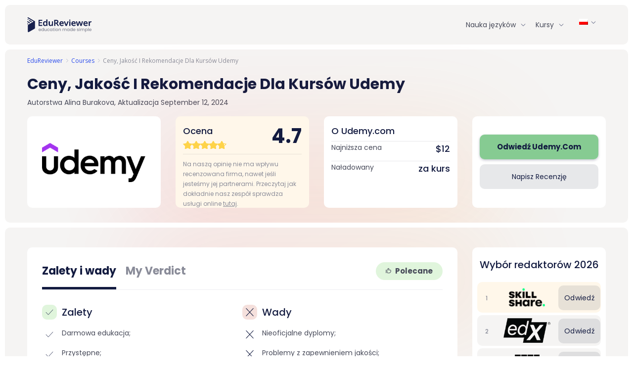

--- FILE ---
content_type: text/html; charset=UTF-8
request_url: https://edureviewer.com/pl/courses/udemy-opinie/
body_size: 38613
content:
<!doctype html>
<html lang="pl">
<head>
    <meta name="google-site-verification" content="Nx8hZY6CH3URfEGgLZv2dzkrC7oQ_YMi3WZZ-9xCgoI" />
    <meta charset="UTF-8">
    <meta name="viewport" content="width=device-width, initial-scale=1">
    <meta http-equiv="x-ua-compatible" content="ie=edge">
    <meta name="msapplication-TileColor" content="#ffffff">
    <meta name="theme-color" content="#ffffff">
            <meta property='og:url' content='https://edureviewer.com/pl/courses/udemy-opinie/' />
            <meta name='robots' content='max-image-preview:large' />
<link rel="alternate" hreflang="cs" href="https://edureviewer.com/cs/courses/udemy-recenze/" />
<link rel="alternate" hreflang="nl" href="https://edureviewer.com/nl/courses/udemy-ervaringen/" />
<link rel="alternate" hreflang="en" href="https://edureviewer.com/courses/udemy-review/" />
<link rel="alternate" hreflang="fi" href="https://edureviewer.com/fi/courses/udemy-kokemuksia/" />
<link rel="alternate" hreflang="fr" href="https://edureviewer.com/fr/courses/udemy-avis/" />
<link rel="alternate" hreflang="de" href="https://edureviewer.com/de/courses/udemy-erfahrungen/" />
<link rel="alternate" hreflang="it" href="https://edureviewer.com/it/courses/udemy-recensioni/" />
<link rel="alternate" hreflang="pl" href="https://edureviewer.com/pl/courses/udemy-opinie/" />
<link rel="alternate" hreflang="pt" href="https://edureviewer.com/pt/courses/udemy-e-bom/" />
<link rel="alternate" hreflang="es" href="https://edureviewer.com/es/courses/udemy-opiniones/" />
<link rel="alternate" hreflang="vi" href="https://edureviewer.com/vi/courses/udemy-la-gi/" />
<link rel="alternate" hreflang="x-default" href="https://edureviewer.com/courses/udemy-review/" />

	
	<title>Udemy Opinie (2026): Czy ich kursy są dobre? - EduReviewer</title>
	<meta name="description" content="Jedną z najbardziej znanych platform edukacyjnych online jest Udemy. Dowiedz się więcej o kursach Udemy.com i ich zaletach, czytając tę recenzję." />
	<meta name="robots" content="index, follow, max-snippet:-1, max-image-preview:large, max-video-preview:-1" />
	<link rel="canonical" href="https://edureviewer.com/pl/courses/udemy-opinie/" />
	<meta property="og:locale" content="pl_PL" />
	<meta property="og:type" content="article" />
	<meta property="og:title" content="Udemy Opinie (2026): Czy ich kursy są dobre? - EduReviewer" />
	<meta property="og:description" content="Jedną z najbardziej znanych platform edukacyjnych online jest Udemy. Dowiedz się więcej o kursach Udemy.com i ich zaletach, czytając tę recenzję." />
	<meta property="og:url" content="https://edureviewer.com/pl/courses/udemy-opinie/" />
	<meta property="og:site_name" content="EduReviewer" />
	<meta property="article:publisher" content="https://www.facebook.com/EduReviewer" />
	<meta property="article:modified_time" content="2024-09-12T01:47:26+00:00" />
	<meta property="og:image" content="https://edureviewer.com/wp-content/uploads/2022/05/Udemy-review.png" />
	<meta property="og:image:width" content="300" />
	<meta property="og:image:height" content="112" />
	<meta name="twitter:card" content="summary_large_image" />
	<meta name="twitter:site" content="@edureviewer" />
	<script type="application/ld+json" class="yoast-schema-graph">{"@context":"https://schema.org","@graph":[{"@type":"Organization","@id":"https://edureviewer.com/pl/#organization","name":"EduReviewer","url":"https://edureviewer.com/pl/","sameAs":["https://www.facebook.com/EduReviewer","https://www.instagram.com/edureviewer/","https://www.linkedin.com/company/edureviewercom/","https://www.youtube.com/@EduReviewer","https://twitter.com/edureviewer"],"logo":{"@type":"ImageObject","@id":"https://edureviewer.com/pl/#logo","inLanguage":"pl","url":"https://edureviewer.com/wp-content/uploads/2021/08/edureviewer.png","width":130,"height":30,"caption":"EduReviewer"},"image":{"@id":"https://edureviewer.com/pl/#logo"}},{"@type":"WebSite","@id":"https://edureviewer.com/pl/#website","url":"https://edureviewer.com/pl/","name":"EduReviewer","description":"","publisher":{"@id":"https://edureviewer.com/pl/#organization"},"inLanguage":"pl"},{"@type":"ImageObject","@id":"https://edureviewer.com/pl/courses/udemy-opinie/#primaryimage","inLanguage":"pl","url":"https://edureviewer.com/wp-content/uploads/2022/05/Udemy-review.png","width":300,"height":112},{"@type":"WebPage","@id":"https://edureviewer.com/pl/courses/udemy-opinie/#webpage","url":"https://edureviewer.com/pl/courses/udemy-opinie/","name":"Udemy Opinie (2026): Czy ich kursy s\u0105 dobre? - EduReviewer","isPartOf":{"@id":"https://edureviewer.com/pl/#website"},"primaryImageOfPage":{"@id":"https://edureviewer.com/pl/courses/udemy-opinie/#primaryimage"},"datePublished":"2022-05-31T17:08:44+00:00","dateModified":"2024-09-12T01:47:26+00:00","description":"Jedn\u0105 z najbardziej znanych platform edukacyjnych online jest Udemy. Dowiedz si\u0119 wi\u0119cej o kursach Udemy.com i ich zaletach, czytaj\u0105c t\u0119 recenzj\u0119.","inLanguage":"pl","potentialAction":[{"@type":"ReadAction","target":["https://edureviewer.com/pl/courses/udemy-opinie/"]}]}]}</script>
	


<link rel='stylesheet' id='classic-theme-styles-css' href='https://edureviewer.com/wp-includes/css/classic-themes.min.css' type='text/css' media='all' />
<style id='global-styles-inline-css' type='text/css'>
body{--wp--preset--color--black: #000000;--wp--preset--color--cyan-bluish-gray: #abb8c3;--wp--preset--color--white: #ffffff;--wp--preset--color--pale-pink: #f78da7;--wp--preset--color--vivid-red: #cf2e2e;--wp--preset--color--luminous-vivid-orange: #ff6900;--wp--preset--color--luminous-vivid-amber: #fcb900;--wp--preset--color--light-green-cyan: #7bdcb5;--wp--preset--color--vivid-green-cyan: #00d084;--wp--preset--color--pale-cyan-blue: #8ed1fc;--wp--preset--color--vivid-cyan-blue: #0693e3;--wp--preset--color--vivid-purple: #9b51e0;--wp--preset--gradient--vivid-cyan-blue-to-vivid-purple: linear-gradient(135deg,rgba(6,147,227,1) 0%,rgb(155,81,224) 100%);--wp--preset--gradient--light-green-cyan-to-vivid-green-cyan: linear-gradient(135deg,rgb(122,220,180) 0%,rgb(0,208,130) 100%);--wp--preset--gradient--luminous-vivid-amber-to-luminous-vivid-orange: linear-gradient(135deg,rgba(252,185,0,1) 0%,rgba(255,105,0,1) 100%);--wp--preset--gradient--luminous-vivid-orange-to-vivid-red: linear-gradient(135deg,rgba(255,105,0,1) 0%,rgb(207,46,46) 100%);--wp--preset--gradient--very-light-gray-to-cyan-bluish-gray: linear-gradient(135deg,rgb(238,238,238) 0%,rgb(169,184,195) 100%);--wp--preset--gradient--cool-to-warm-spectrum: linear-gradient(135deg,rgb(74,234,220) 0%,rgb(151,120,209) 20%,rgb(207,42,186) 40%,rgb(238,44,130) 60%,rgb(251,105,98) 80%,rgb(254,248,76) 100%);--wp--preset--gradient--blush-light-purple: linear-gradient(135deg,rgb(255,206,236) 0%,rgb(152,150,240) 100%);--wp--preset--gradient--blush-bordeaux: linear-gradient(135deg,rgb(254,205,165) 0%,rgb(254,45,45) 50%,rgb(107,0,62) 100%);--wp--preset--gradient--luminous-dusk: linear-gradient(135deg,rgb(255,203,112) 0%,rgb(199,81,192) 50%,rgb(65,88,208) 100%);--wp--preset--gradient--pale-ocean: linear-gradient(135deg,rgb(255,245,203) 0%,rgb(182,227,212) 50%,rgb(51,167,181) 100%);--wp--preset--gradient--electric-grass: linear-gradient(135deg,rgb(202,248,128) 0%,rgb(113,206,126) 100%);--wp--preset--gradient--midnight: linear-gradient(135deg,rgb(2,3,129) 0%,rgb(40,116,252) 100%);--wp--preset--duotone--dark-grayscale: url('#wp-duotone-dark-grayscale');--wp--preset--duotone--grayscale: url('#wp-duotone-grayscale');--wp--preset--duotone--purple-yellow: url('#wp-duotone-purple-yellow');--wp--preset--duotone--blue-red: url('#wp-duotone-blue-red');--wp--preset--duotone--midnight: url('#wp-duotone-midnight');--wp--preset--duotone--magenta-yellow: url('#wp-duotone-magenta-yellow');--wp--preset--duotone--purple-green: url('#wp-duotone-purple-green');--wp--preset--duotone--blue-orange: url('#wp-duotone-blue-orange');--wp--preset--font-size--small: 13px;--wp--preset--font-size--medium: 20px;--wp--preset--font-size--large: 36px;--wp--preset--font-size--x-large: 42px;--wp--preset--spacing--20: 0.44rem;--wp--preset--spacing--30: 0.67rem;--wp--preset--spacing--40: 1rem;--wp--preset--spacing--50: 1.5rem;--wp--preset--spacing--60: 2.25rem;--wp--preset--spacing--70: 3.38rem;--wp--preset--spacing--80: 5.06rem;}:where(.is-layout-flex){gap: 0.5em;}body .is-layout-flow > .alignleft{float: left;margin-inline-start: 0;margin-inline-end: 2em;}body .is-layout-flow > .alignright{float: right;margin-inline-start: 2em;margin-inline-end: 0;}body .is-layout-flow > .aligncenter{margin-left: auto !important;margin-right: auto !important;}body .is-layout-constrained > .alignleft{float: left;margin-inline-start: 0;margin-inline-end: 2em;}body .is-layout-constrained > .alignright{float: right;margin-inline-start: 2em;margin-inline-end: 0;}body .is-layout-constrained > .aligncenter{margin-left: auto !important;margin-right: auto !important;}body .is-layout-constrained > :where(:not(.alignleft):not(.alignright):not(.alignfull)){max-width: var(--wp--style--global--content-size);margin-left: auto !important;margin-right: auto !important;}body .is-layout-constrained > .alignwide{max-width: var(--wp--style--global--wide-size);}body .is-layout-flex{display: flex;}body .is-layout-flex{flex-wrap: wrap;align-items: center;}body .is-layout-flex > *{margin: 0;}:where(.wp-block-columns.is-layout-flex){gap: 2em;}.has-black-color{color: var(--wp--preset--color--black) !important;}.has-cyan-bluish-gray-color{color: var(--wp--preset--color--cyan-bluish-gray) !important;}.has-white-color{color: var(--wp--preset--color--white) !important;}.has-pale-pink-color{color: var(--wp--preset--color--pale-pink) !important;}.has-vivid-red-color{color: var(--wp--preset--color--vivid-red) !important;}.has-luminous-vivid-orange-color{color: var(--wp--preset--color--luminous-vivid-orange) !important;}.has-luminous-vivid-amber-color{color: var(--wp--preset--color--luminous-vivid-amber) !important;}.has-light-green-cyan-color{color: var(--wp--preset--color--light-green-cyan) !important;}.has-vivid-green-cyan-color{color: var(--wp--preset--color--vivid-green-cyan) !important;}.has-pale-cyan-blue-color{color: var(--wp--preset--color--pale-cyan-blue) !important;}.has-vivid-cyan-blue-color{color: var(--wp--preset--color--vivid-cyan-blue) !important;}.has-vivid-purple-color{color: var(--wp--preset--color--vivid-purple) !important;}.has-black-background-color{background-color: var(--wp--preset--color--black) !important;}.has-cyan-bluish-gray-background-color{background-color: var(--wp--preset--color--cyan-bluish-gray) !important;}.has-white-background-color{background-color: var(--wp--preset--color--white) !important;}.has-pale-pink-background-color{background-color: var(--wp--preset--color--pale-pink) !important;}.has-vivid-red-background-color{background-color: var(--wp--preset--color--vivid-red) !important;}.has-luminous-vivid-orange-background-color{background-color: var(--wp--preset--color--luminous-vivid-orange) !important;}.has-luminous-vivid-amber-background-color{background-color: var(--wp--preset--color--luminous-vivid-amber) !important;}.has-light-green-cyan-background-color{background-color: var(--wp--preset--color--light-green-cyan) !important;}.has-vivid-green-cyan-background-color{background-color: var(--wp--preset--color--vivid-green-cyan) !important;}.has-pale-cyan-blue-background-color{background-color: var(--wp--preset--color--pale-cyan-blue) !important;}.has-vivid-cyan-blue-background-color{background-color: var(--wp--preset--color--vivid-cyan-blue) !important;}.has-vivid-purple-background-color{background-color: var(--wp--preset--color--vivid-purple) !important;}.has-black-border-color{border-color: var(--wp--preset--color--black) !important;}.has-cyan-bluish-gray-border-color{border-color: var(--wp--preset--color--cyan-bluish-gray) !important;}.has-white-border-color{border-color: var(--wp--preset--color--white) !important;}.has-pale-pink-border-color{border-color: var(--wp--preset--color--pale-pink) !important;}.has-vivid-red-border-color{border-color: var(--wp--preset--color--vivid-red) !important;}.has-luminous-vivid-orange-border-color{border-color: var(--wp--preset--color--luminous-vivid-orange) !important;}.has-luminous-vivid-amber-border-color{border-color: var(--wp--preset--color--luminous-vivid-amber) !important;}.has-light-green-cyan-border-color{border-color: var(--wp--preset--color--light-green-cyan) !important;}.has-vivid-green-cyan-border-color{border-color: var(--wp--preset--color--vivid-green-cyan) !important;}.has-pale-cyan-blue-border-color{border-color: var(--wp--preset--color--pale-cyan-blue) !important;}.has-vivid-cyan-blue-border-color{border-color: var(--wp--preset--color--vivid-cyan-blue) !important;}.has-vivid-purple-border-color{border-color: var(--wp--preset--color--vivid-purple) !important;}.has-vivid-cyan-blue-to-vivid-purple-gradient-background{background: var(--wp--preset--gradient--vivid-cyan-blue-to-vivid-purple) !important;}.has-light-green-cyan-to-vivid-green-cyan-gradient-background{background: var(--wp--preset--gradient--light-green-cyan-to-vivid-green-cyan) !important;}.has-luminous-vivid-amber-to-luminous-vivid-orange-gradient-background{background: var(--wp--preset--gradient--luminous-vivid-amber-to-luminous-vivid-orange) !important;}.has-luminous-vivid-orange-to-vivid-red-gradient-background{background: var(--wp--preset--gradient--luminous-vivid-orange-to-vivid-red) !important;}.has-very-light-gray-to-cyan-bluish-gray-gradient-background{background: var(--wp--preset--gradient--very-light-gray-to-cyan-bluish-gray) !important;}.has-cool-to-warm-spectrum-gradient-background{background: var(--wp--preset--gradient--cool-to-warm-spectrum) !important;}.has-blush-light-purple-gradient-background{background: var(--wp--preset--gradient--blush-light-purple) !important;}.has-blush-bordeaux-gradient-background{background: var(--wp--preset--gradient--blush-bordeaux) !important;}.has-luminous-dusk-gradient-background{background: var(--wp--preset--gradient--luminous-dusk) !important;}.has-pale-ocean-gradient-background{background: var(--wp--preset--gradient--pale-ocean) !important;}.has-electric-grass-gradient-background{background: var(--wp--preset--gradient--electric-grass) !important;}.has-midnight-gradient-background{background: var(--wp--preset--gradient--midnight) !important;}.has-small-font-size{font-size: var(--wp--preset--font-size--small) !important;}.has-medium-font-size{font-size: var(--wp--preset--font-size--medium) !important;}.has-large-font-size{font-size: var(--wp--preset--font-size--large) !important;}.has-x-large-font-size{font-size: var(--wp--preset--font-size--x-large) !important;}
.wp-block-navigation a:where(:not(.wp-element-button)){color: inherit;}
:where(.wp-block-columns.is-layout-flex){gap: 2em;}
.wp-block-pullquote{font-size: 1.5em;line-height: 1.6;}
</style>
<link rel='stylesheet' id='catch-infinite-scroll-css' href='https://edureviewer.com/wp-content/plugins/catch-infinite-scroll/public/css/catch-infinite-scroll-public.css' type='text/css' media='all' />
<link rel='stylesheet' id='contact-form-7-css' href='https://edureviewer.com/wp-content/plugins/contact-form-7/includes/css/styles.css' type='text/css' media='all' />
<link rel='stylesheet' id='post-views-counter-frontend-css' href='https://edureviewer.com/wp-content/plugins/post-views-counter/css/frontend.min.css' type='text/css' media='all' />
<link rel='stylesheet' id='wpml-legacy-horizontal-list-0-css' href='//edureviewer.com/wp-content/plugins/sitepress-multilingual-cms/templates/language-switchers/legacy-list-horizontal/style.min.css' type='text/css' media='all' />
<link rel='stylesheet' id='wpml-menu-item-0-css' href='//edureviewer.com/wp-content/plugins/sitepress-multilingual-cms/templates/language-switchers/menu-item/style.min.css' type='text/css' media='all' />
<link rel='stylesheet' id='edureviewer-style-css' href='https://edureviewer.com/wp-content/themes/edureviewer/style.css' type='text/css' media='all' />
<link rel='stylesheet' id='bootstrap-core-css' href='https://edureviewer.com/wp-content/themes/edureviewer/assets/css/bootstrap.min.css' type='text/css' media='all' />
<link rel='stylesheet' id='custom-mnu-css' href='https://edureviewer.com/wp-content/themes/edureviewer/assets/css/custom-menu.css' type='text/css' media='all' />
<link rel='stylesheet' id='wp-content/themes/edureviewer/assets/dist/main.9385f991.css-css' href='https://edureviewer.com/wp-content/themes/edureviewer/assets/dist/main.9385f991.css' type='text/css' media='all' />
<link rel='stylesheet' id='td-design-style-css' href='https://edureviewer.com/wp-content/themes/edureviewer/td-design/css/style.css' type='text/css' media='all' />
<script type='text/javascript' async="async" src='https://edureviewer.com/wp-content/themes/edureviewer/assets/js/jq.js' id='jquery-js'></script>
<script type='text/javascript' id='wpml-cookie-js-extra'>
/* <![CDATA[ */
var wpml_cookies = {"wp-wpml_current_language":{"value":"pl","expires":1,"path":"\/"}};
var wpml_cookies = {"wp-wpml_current_language":{"value":"pl","expires":1,"path":"\/"}};
/* ]]> */
</script>
<script type='text/javascript' async="async" src='https://edureviewer.com/wp-content/plugins/sitepress-multilingual-cms/res/js/cookies/language-cookie.js' id='wpml-cookie-js'></script>
<link rel="https://api.w.org/" href="https://edureviewer.com/pl/wp-json/" /><meta name="generator" content="WPML ver:4.5.10 stt:9,37,1,18,4,3,27,40,66,2,57;" />
<script>document.createElement( "picture" );if(!window.HTMLPictureElement && document.addEventListener) {window.addEventListener("DOMContentLoaded", function() {var s = document.createElement("script");s.src = "https://edureviewer.com/wp-content/plugins/webp-express/js/picturefill.min.js";document.body.appendChild(s);});}</script><style>html{line-height:1.15;-webkit-text-size-adjust:100%}body{margin:0}main{display:block}h1{font-size:2em;margin:0.67em 0}hr{box-sizing:content-box;height:0;overflow:visible}pre{font-family:monospace, monospace;font-size:1em}a{background-color:transparent}abbr[title]{border-bottom:none;text-decoration:underline;text-decoration:underline dotted}b,strong{font-weight:bolder}code,kbd,samp{font-family:monospace, monospace;font-size:1em}small{font-size:80%}sub,sup{font-size:75%;line-height:0;position:relative;vertical-align:baseline}sub{bottom:-0.25em}sup{top:-0.5em}img{border-style:none}button,input,optgroup,select,textarea{font-family:inherit;font-size:100%;line-height:1.15;margin:0}button,input{overflow:visible}button,select{text-transform:none}button,[type="button"],[type="reset"],[type="submit"]{-webkit-appearance:button}button::-moz-focus-inner,[type="button"]::-moz-focus-inner,[type="reset"]::-moz-focus-inner,[type="submit"]::-moz-focus-inner{border-style:none;padding:0}button:-moz-focusring,[type="button"]:-moz-focusring,[type="reset"]:-moz-focusring,[type="submit"]:-moz-focusring{outline:1px dotted ButtonText}fieldset{padding:0.35em 0.75em 0.625em}legend{box-sizing:border-box;color:inherit;display:table;max-width:100%;padding:0;white-space:normal}progress{vertical-align:baseline}textarea{overflow:auto}[type="checkbox"],[type="radio"]{box-sizing:border-box;padding:0}[type="number"]::-webkit-inner-spin-button,[type="number"]::-webkit-outer-spin-button{height:auto}[type="search"]{-webkit-appearance:textfield;outline-offset:-2px}[type="search"]::-webkit-search-decoration{-webkit-appearance:none}::-webkit-file-upload-button{-webkit-appearance:button;font:inherit}details{display:block}summary{display:list-item}template{display:none}[hidden]{display:none}ul{padding:0;margin:0;list-style:none}body{font-family:"Poppins",sans-serif;font-style:normal;font-weight:normal;font-size:14px;line-height:1.2;color:#474A59;padding:10px}body img{max-width:100%}a{transition:all .3s;text-decoration:none}a:hover{text-decoration:underline}section{position:relative;border-radius:10px}.main-logo{font-weight:bold}strong{font-weight:bold}html{box-sizing:border-box;-ms-overflow-style:scrollbar}*,*::before,*::after{box-sizing:inherit}.container,.container-fluid,.container-sm,.container-md,.container-lg,.container-xl{width:100%;padding-right:15px;padding-left:15px;margin-right:auto;margin-left:auto}@media (min-width: 576px){.container,.container-sm{max-width:540px}}@media (min-width: 768px){.container,.container-sm,.container-md{max-width:720px}}@media (min-width: 992px){.container,.container-sm,.container-md,.container-lg{max-width:960px}}@media (min-width: 1200px){.container,.container-sm,.container-md,.container-lg,.container-xl{max-width:1200px}}.row{display:-ms-flexbox;display:flex;-ms-flex-wrap:wrap;flex-wrap:wrap;margin-right:-15px;margin-left:-15px}.col-1,.col-2,.col-3,.col-4,.col-5,.col-6,.col-7,.col-8,.col-9,.col-10,.col-11,.col-12,.col,.col-auto,.col-sm-1,.col-sm-2,.col-sm-3,.col-sm-4,.col-sm-5,.col-sm-6,.col-sm-7,.col-sm-8,.col-sm-9,.col-sm-10,.col-sm-11,.col-sm-12,.col-sm,.col-sm-auto,.col-md-1,.col-md-2,.col-md-3,.col-md-4,.col-md-5,.col-md-6,.col-md-7,.col-md-8,.col-md-9,.col-md-10,.col-md-11,.col-md-12,.col-md,.col-md-auto,.col-lg-1,.col-lg-2,.col-lg-3,.col-lg-4,.col-lg-5,.col-lg-6,.col-lg-7,.col-lg-8,.col-lg-9,.col-lg-10,.col-lg-11,.col-lg-12,.col-lg,.col-lg-auto,.col-xl-1,.col-xl-2,.col-xl-3,.col-xl-4,.col-xl-5,.col-xl-6,.col-xl-7,.col-xl-8,.col-xl-9,.col-xl-10,.col-xl-11,.col-xl-12,.col-xl,.col-xl-auto{position:relative;width:100%;padding-right:15px;padding-left:15px}.col-1{-ms-flex:0 0 8.333333%;flex:0 0 8.333333%;max-width:8.333333%}.col-2{-ms-flex:0 0 16.666667%;flex:0 0 16.666667%;max-width:16.666667%}.col-3{-ms-flex:0 0 25%;flex:0 0 25%;max-width:25%}.col-4{-ms-flex:0 0 33.333333%;flex:0 0 33.333333%;max-width:33.333333%}.col-5{-ms-flex:0 0 41.666667%;flex:0 0 41.666667%;max-width:41.666667%}.col-6{-ms-flex:0 0 50%;flex:0 0 50%;max-width:50%}.col-7{-ms-flex:0 0 58.333333%;flex:0 0 58.333333%;max-width:58.333333%}.col-8{-ms-flex:0 0 66.666667%;flex:0 0 66.666667%;max-width:66.666667%}.col-9{-ms-flex:0 0 75%;flex:0 0 75%;max-width:75%}.col-10{-ms-flex:0 0 83.333333%;flex:0 0 83.333333%;max-width:83.333333%}.col-11{-ms-flex:0 0 91.666667%;flex:0 0 91.666667%;max-width:91.666667%}.col-12{-ms-flex:0 0 100%;flex:0 0 100%;max-width:100%}.order-first{-ms-flex-order:-1;order:-1}.order-last{-ms-flex-order:13;order:13}.order-0{-ms-flex-order:0;order:0}.order-1{-ms-flex-order:1;order:1}.order-2{-ms-flex-order:2;order:2}.order-3{-ms-flex-order:3;order:3}.order-4{-ms-flex-order:4;order:4}.order-5{-ms-flex-order:5;order:5}.offset-1{margin-left:8.333333%}.offset-2{margin-left:16.666667%}@media (min-width: 576px){.col-sm-1{-ms-flex:0 0 8.333333%;flex:0 0 8.333333%;max-width:8.333333%}.col-sm-2{-ms-flex:0 0 16.666667%;flex:0 0 16.666667%;max-width:16.666667%}.col-sm-3{-ms-flex:0 0 25%;flex:0 0 25%;max-width:25%}.col-sm-4{-ms-flex:0 0 33.333333%;flex:0 0 33.333333%;max-width:33.333333%}.col-sm-5{-ms-flex:0 0 41.666667%;flex:0 0 41.666667%;max-width:41.666667%}.col-sm-6{-ms-flex:0 0 50%;flex:0 0 50%;max-width:50%}.col-sm-7{-ms-flex:0 0 58.333333%;flex:0 0 58.333333%;max-width:58.333333%}.col-sm-8{-ms-flex:0 0 66.666667%;flex:0 0 66.666667%;max-width:66.666667%}.col-sm-9{-ms-flex:0 0 75%;flex:0 0 75%;max-width:75%}.col-sm-10{-ms-flex:0 0 83.333333%;flex:0 0 83.333333%;max-width:83.333333%}.col-sm-11{-ms-flex:0 0 91.666667%;flex:0 0 91.666667%;max-width:91.666667%}.col-sm-12{-ms-flex:0 0 100%;flex:0 0 100%;max-width:100%}.order-sm-first{-ms-flex-order:-1;order:-1}.order-sm-last{-ms-flex-order:13;order:13}.order-sm-0{-ms-flex-order:0;order:0}.order-sm-1{-ms-flex-order:1;order:1}.order-sm-2{-ms-flex-order:2;order:2}.order-sm-3{-ms-flex-order:3;order:3}.order-sm-4{-ms-flex-order:4;order:4}.order-sm-5{-ms-flex-order:5;order:5}.order-sm-6{-ms-flex-order:6;order:6}.order-sm-7{-ms-flex-order:7;order:7}.order-sm-8{-ms-flex-order:8;order:8}.order-sm-9{-ms-flex-order:9;order:9}.order-sm-10{-ms-flex-order:10;order:10}.order-sm-11{-ms-flex-order:11;order:11}.order-sm-12{-ms-flex-order:12;order:12}}@media (min-width: 768px){.col-md-1{-ms-flex:0 0 8.333333%;flex:0 0 8.333333%;max-width:8.333333%}.col-md-2{-ms-flex:0 0 16.666667%;flex:0 0 16.666667%;max-width:16.666667%}.col-md-3{-ms-flex:0 0 25%;flex:0 0 25%;max-width:25%}.col-md-4{-ms-flex:0 0 33.333333%;flex:0 0 33.333333%;max-width:33.333333%}.col-md-5{-ms-flex:0 0 41.666667%;flex:0 0 41.666667%;max-width:41.666667%}.col-md-6{-ms-flex:0 0 50%;flex:0 0 50%;max-width:50%}.col-md-7{-ms-flex:0 0 58.333333%;flex:0 0 58.333333%;max-width:58.333333%}.col-md-8{-ms-flex:0 0 66.666667%;flex:0 0 66.666667%;max-width:66.666667%}.col-md-9{-ms-flex:0 0 75%;flex:0 0 75%;max-width:75%}.col-md-10{-ms-flex:0 0 83.333333%;flex:0 0 83.333333%;max-width:83.333333%}.col-md-11{-ms-flex:0 0 91.666667%;flex:0 0 91.666667%;max-width:91.666667%}.col-md-12{-ms-flex:0 0 100%;flex:0 0 100%;max-width:100%}.order-md-0{-ms-flex-order:0;order:0}.order-md-1{-ms-flex-order:1;order:1}.order-md-2{-ms-flex-order:2;order:2}.order-md-3{-ms-flex-order:3;order:3}.order-md-4{-ms-flex-order:4;order:4}.offset-md-0{margin-left:0}.offset-md-1{margin-left:8.333333%}}@media (min-width: 992px){.col-lg-1{-ms-flex:0 0 8.333333%;flex:0 0 8.333333%;max-width:8.333333%}.col-lg-2{-ms-flex:0 0 16.666667%;flex:0 0 16.666667%;max-width:16.666667%}.col-lg-3{-ms-flex:0 0 25%;flex:0 0 25%;max-width:25%}.col-lg-4{-ms-flex:0 0 33.333333%;flex:0 0 33.333333%;max-width:33.333333%}.col-lg-5{-ms-flex:0 0 41.666667%;flex:0 0 41.666667%;max-width:41.666667%}.col-lg-6{-ms-flex:0 0 50%;flex:0 0 50%;max-width:50%}.col-lg-7{-ms-flex:0 0 58.333333%;flex:0 0 58.333333%;max-width:58.333333%}.col-lg-8{-ms-flex:0 0 66.666667%;flex:0 0 66.666667%;max-width:66.666667%}.col-lg-9{-ms-flex:0 0 75%;flex:0 0 75%;max-width:75%}.col-lg-10{-ms-flex:0 0 83.333333%;flex:0 0 83.333333%;max-width:83.333333%}.col-lg-11{-ms-flex:0 0 91.666667%;flex:0 0 91.666667%;max-width:91.666667%}.col-lg-12{-ms-flex:0 0 100%;flex:0 0 100%;max-width:100%}.order-lg-0{-ms-flex-order:0;order:0}.order-lg-1{-ms-flex-order:1;order:1}.order-lg-2{-ms-flex-order:2;order:2}.order-lg-3{-ms-flex-order:3;order:3}.order-lg-4{-ms-flex-order:4;order:4}.order-lg-5{-ms-flex-order:5;order:5}.offset-lg-0{margin-left:0}.offset-lg-1{margin-left:8.333333%}.col-xl-1{-ms-flex:0 0 8.333333%;flex:0 0 8.333333%;max-width:8.333333%}.col-xl-2{-ms-flex:0 0 16.666667%;flex:0 0 16.666667%;max-width:16.666667%}.col-xl-3{-ms-flex:0 0 25%;flex:0 0 25%;max-width:25%}.col-xl-4{-ms-flex:0 0 33.333333%;flex:0 0 33.333333%;max-width:33.333333%}.col-xl-5{-ms-flex:0 0 41.666667%;flex:0 0 41.666667%;max-width:41.666667%}.col-xl-6{-ms-flex:0 0 50%;flex:0 0 50%;max-width:50%}.col-xl-7{-ms-flex:0 0 58.333333%;flex:0 0 58.333333%;max-width:58.333333%}.col-xl-8{-ms-flex:0 0 66.666667%;flex:0 0 66.666667%;max-width:66.666667%}.col-xl-9{-ms-flex:0 0 75%;flex:0 0 75%;max-width:75%}.col-xl-10{-ms-flex:0 0 83.333333%;flex:0 0 83.333333%;max-width:83.333333%}.col-xl-11{-ms-flex:0 0 91.666667%;flex:0 0 91.666667%;max-width:91.666667%}.col-xl-12{-ms-flex:0 0 100%;flex:0 0 100%;max-width:100%}.order-xl-0{-ms-flex-order:0;order:0}.order-xl-1{-ms-flex-order:1;order:1}.order-xl-2{-ms-flex-order:2;order:2}.order-xl-3{-ms-flex-order:3;order:3}.order-xl-4{-ms-flex-order:4;order:4}.order-xl-5{-ms-flex-order:5;order:5}}.d-none{display:none !important}.d-block{display:block !important}.d-flex{display:-ms-flexbox !important;display:flex !important}.mr-1,.mx-1{margin-right:0.25rem !important}.mr-3,.mx-3{margin-right:1rem !important}.mb-2,.my-2{margin-bottom:0.5rem !important}.mb-5,.my-5{margin-bottom:3rem !important}@media (min-width: 576px){.d-sm-none{display:none !important}.d-sm-block{display:block !important}.d-sm-flex{display:-ms-flexbox !important;display:flex !important}}@media (min-width: 768px){.d-md-none{display:none !important}.d-md-block{display:block !important}.d-md-flex{display:-ms-flexbox !important;display:flex !important}}@media (min-width: 992px){.d-lg-none{display:none !important}.d-lg-block{display:block !important}}@media (min-width: 1200px){.d-xl-none{display:none !important}.d-xl-block{display:block !important}.offset-xl-2{margin-left:16.666667%}.mb-xl-2,.my-xl-2{margin-bottom:0.5rem !important}.pl-xl-1,.px-xl-1{padding-left:0.25rem !important}.pr-xl-0,.px-xl-0{padding-right:0 !important}}.flex-row{-ms-flex-direction:row !important;flex-direction:row !important}.flex-column{-ms-flex-direction:column !important;flex-direction:column !important}.flex-row-reverse{-ms-flex-direction:row-reverse !important;flex-direction:row-reverse !important}.flex-wrap{-ms-flex-wrap:wrap !important;flex-wrap:wrap !important}.justify-content-center{-ms-flex-pack:center !important;justify-content:center !important}.justify-content-between{-ms-flex-pack:justify !important;justify-content:space-between !important}.justify-content-around{-ms-flex-pack:distribute !important;justify-content:space-around !important}.align-items-center{-ms-flex-align:center !important;align-items:center !important}.align-content-between{-ms-flex-line-pack:justify !important;align-content:space-between !important}@media (min-width: 576px){.flex-sm-row{-ms-flex-direction:row !important;flex-direction:row !important}.flex-sm-column{-ms-flex-direction:column !important;flex-direction:column !important}.flex-sm-row-reverse{-ms-flex-direction:row-reverse !important;flex-direction:row-reverse !important}.flex-sm-column-reverse{-ms-flex-direction:column-reverse !important;flex-direction:column-reverse !important}.justify-content-sm-center{-ms-flex-pack:center !important;justify-content:center !important}.justify-content-sm-start{-ms-flex-pack:start !important;justify-content:flex-start !important}.justify-content-sm-between{-ms-flex-pack:justify !important;justify-content:space-between !important}.justify-content-sm-end{-ms-flex-pack:end !important;justify-content:flex-end !important}.align-items-sm-center{-ms-flex-align:center !important;align-items:center !important}.align-content-sm-center{-ms-flex-line-pack:center !important;align-content:center !important}.align-content-sm-between{-ms-flex-line-pack:justify !important;align-content:space-between !important}.mr-sm-5,.mx-sm-5{margin-right:3rem !important}}@media (min-width: 768px){.flex-md-row{-ms-flex-direction:row !important;flex-direction:row !important}.flex-md-column{-ms-flex-direction:column !important;flex-direction:column !important}.flex-md-row-reverse{-ms-flex-direction:row-reverse !important;flex-direction:row-reverse !important}.flex-md-column-reverse{-ms-flex-direction:column-reverse !important;flex-direction:column-reverse !important}.flex-md-wrap{-ms-flex-wrap:wrap !important;flex-wrap:wrap !important}.justify-content-md-center{-ms-flex-pack:center !important;justify-content:center !important}.justify-content-md-between{-ms-flex-pack:justify !important;justify-content:space-between !important}.align-items-md-center{-ms-flex-align:center !important;align-items:center !important}.mr-md-1,.mx-md-1{margin-right:0.25rem !important}}@media (min-width: 992px){.flex-lg-row{-ms-flex-direction:row !important;flex-direction:row !important}.flex-lg-column{-ms-flex-direction:column !important;flex-direction:column !important}.flex-lg-row-reverse{-ms-flex-direction:row-reverse !important;flex-direction:row-reverse !important}.flex-lg-column-reverse{-ms-flex-direction:column-reverse !important;flex-direction:column-reverse !important}.flex-lg-wrap{-ms-flex-wrap:wrap !important;flex-wrap:wrap !important}.justify-content-lg-center{-ms-flex-pack:center !important;justify-content:center !important}.justify-content-lg-between{-ms-flex-pack:justify !important;justify-content:space-between !important}.justify-content-lg-around{-ms-flex-pack:justify !important;justify-content:space-around !important}.align-content-lg-center{-ms-flex-line-pack:center !important;align-content:center !important}.align-content-lg-between{-ms-flex-line-pack:justify !important;align-content:space-between !important}}@media (min-width: 1200px){.flex-xl-row{-ms-flex-direction:row !important;flex-direction:row !important}.flex-xl-column{-ms-flex-direction:column !important;flex-direction:column !important}.flex-xl-row-reverse{-ms-flex-direction:row-reverse !important;flex-direction:row-reverse !important}.flex-xl-column-reverse{-ms-flex-direction:column-reverse !important;flex-direction:column-reverse !important}.flex-xl-wrap{-ms-flex-wrap:wrap !important;flex-wrap:wrap !important}.justify-content-xl-center{-ms-flex-pack:center !important;justify-content:center !important}.justify-content-xl-between{-ms-flex-pack:justify !important;justify-content:space-between !important}.align-content-xl-center{-ms-flex-line-pack:center !important;align-content:center !important}.align-content-xl-between{-ms-flex-line-pack:justify !important;align-content:space-between !important}.mr-xl-5,.mx-xl-5{margin-right:3rem !important}.pl-xl-0,.px-xl-0{padding-left:0 !important}}body{background:#FFFFFF}body.stopScroll{overflow:hidden}.header-main{height:55px;display:flex;align-items:center;padding-top:25px;position:absolute;top:0;left:0;width:100%;z-index:11}@media (min-width: 1199px){.header-main{height:80px;padding-top:0}}@media (min-width: 576px){.header-main .container{padding-left:0;padding-right:0}}@media (min-width: 1199px){.header-main .container{padding-left:15px;padding-right:15px}}.header-main__sticky{position:fixed;background:#f5f4f2;height:50px;padding:0;margin:10px;width:calc(100% - 20px);border-radius:10px;box-shadow:0 3px 32.2px 2.8px rgba(66,66,66,0.1)}.header-burger{height:20px;width:20px;background:url("https://edureviewer.com/wp-content/themes/edureviewer/img-er/menu/menu-burger.svg") no-repeat 50%/20px}@media (min-width: 1199px){.header-burger{display:none}}@media (min-width: 1199px){.header-top__line{display:none}}.header-top__logo{font-weight:500;font-size:18px;line-height:30px;color:#17204D}.header-top__back{display:none}.header-top__back.show-back{display:block}.header-top__close{height:16px;width:16px;background:url("https://edureviewer.com/wp-content/themes/edureviewer/img-er/menu/menu-close.svg") no-repeat 50%/20px}.header-top__wrapper{display:flex;align-items:center;justify-content:space-between;padding-top:10px}@media (max-width: 1199px){.header-nav__menu,.header-nav__inner,.menu-header-menu-container,.header-nav__mobile{height:100%;overflow-x:hidden;overflow-y:auto}}.header{display:flex;align-items:center;justify-content:space-between}.header-logo{position:relative;z-index:0}.header-nav{position:initial}.header-nav__desktop{display:flex}.header-nav__desktop .sub-menu{display:none;position:absolute;width:290px;background:#EDEEF2;box-shadow:0px 10px 20px rgba(0,0,0,0.15);border-radius:10px;padding:10px 0;top:100%;left:0}.header-nav__desktop li{position:relative}.header-nav__desktop li a{font-style:normal;font-weight:normal;font-size:14px;line-height:20px;text-transform:capitalize;color:#131B40;position:relative}.header-nav__desktop li:last-child{margin-right:0}.header-nav__desktop li .sub-menu li{margin-bottom:5px;padding:0 10px}.header-nav__desktop li .sub-menu li:last-child{margin-bottom:0}.header-nav__desktop li .sub-menu li a{font-weight:600;font-size:15px;line-height:20px;padding:10px 35px 10px 15px;display:block;background:rgba(255,255,255,0.5);border-radius:10px}.header-nav__desktop>li{margin-right:20px;padding:5px 0}.header-nav__desktop>li .sub-menu .menu-item-has-children>a:after{content:'';display:block;width:10px;height:10px;background:url("https://edureviewer.com/wp-content/themes/edureviewer/img-er/menu/sec-lvl-arrow.svg") no-repeat 50%/10px;position:absolute;right:15px;top:50%;margin-top:-5px}.header-nav__desktop>li:hover a{background:#FFFFFF}.header-nav__desktop>li:hover a:before{transform:rotateX(180deg)}.header-nav__desktop>li a{padding:10px 30px 10px 10px;text-decoration:none;border-radius:10px;display:block}.header-nav__desktop>li.lvlTop .sub-menu{right:0;left:initial}.header-nav__desktop>li.menu-item-has-children>a::before{content:'';display:block;width:10px;height:10px;background:url("https://edureviewer.com/wp-content/themes/edureviewer/img-er/menu/top-lvl-arrow.svg") no-repeat 50%/10px;position:absolute;right:10px;top:50%;margin-top:-5px}.header-nav__desktop>li:hover>.sub-menu{display:block}.header-nav__desktop>li:hover>.sub-menu li{-webkit-border-radius:10px;-moz-border-radius:10px;border-radius:10px}.header-nav__desktop>li:hover>.sub-menu li:hover a{background:#fff}.header-nav__desktop>li:hover>.sub-menu li:hover a:after{display:none}.header-nav__desktop>li:hover>.sub-menu li.menu-item-has-children{position:static}.header-nav__desktop>li:hover>.sub-menu li.menu-item-has-children:hover>.sub-menu{display:block;right:290px;top:10px;bottom:0;border-radius:10px;background:transparent;padding:0;box-shadow:none}.header-nav__desktop>li:hover>.sub-menu li.menu-item-has-children:hover>.sub-menu li{margin:0;padding:0;background:#ffffff;position:relative}.header-nav__desktop>li:hover>.sub-menu li.menu-item-has-children:hover>.sub-menu li:before{position:absolute;content:'';top:0;bottom:0;left:0;right:0;box-shadow:0px 10px 10px rgba(0,0,0,0.15);width:100%;height:100%}.header-nav__desktop>li:hover>.sub-menu li.menu-item-has-children:hover>.sub-menu li:first-child{border-radius:10px 10px 0 0}.header-nav__desktop>li:hover>.sub-menu li.menu-item-has-children:hover>.sub-menu li:first-child:before{content:'';box-shadow:0px 10px 20px rgba(0,0,0,0.15)}.header-nav__desktop>li:hover>.sub-menu li.menu-item-has-children:hover>.sub-menu li:first-child a{border-radius:10px 10px 0 0}.header-nav__desktop>li:hover>.sub-menu li.menu-item-has-children:hover>.sub-menu li:last-child:before{content:'';box-shadow:0px 10px 20px rgba(0,0,0,0.15);border-radius:0 0 10px 10px}.header-nav__desktop>li:hover>.sub-menu li.menu-item-has-children:hover>.sub-menu li:last-child a{border-radius:0 0 10px 10px;border-bottom:0}.header-nav__desktop>li:hover>.sub-menu li.menu-item-has-children:hover>.sub-menu li a{background:#fff;font-weight:normal;font-size:14px;line-height:20px;padding:15px 30px;-webkit-border-radius:0;-moz-border-radius:0;border-radius:0;position:relative}.header-nav__desktop>li:hover>.sub-menu li.menu-item-has-children:hover>.sub-menu li a:before{position:absolute;content:'';bottom:0;left:0;right:0;width:90%;height:1px;background:#EDEEF2;margin:0 auto}.header-nav__desktop>li:hover>.sub-menu li.menu-item-has-children:hover>.sub-menu li a:hover{color:#2B4CEC}@media (max-width: 1199px){.header-nav__inner{position:relative;padding-top:35px;padding-bottom:65px}}@media (max-width: 1199px){.header-nav{display:none;position:fixed;left:0;top:0;bottom:0;right:0;z-index:1;width:calc(100% - 20px);height:calc( 100% - 20px);margin:10px;border-radius:10px}}.header-nav._show{display:block;background:#F5F4F3 url("https://edureviewer.com/wp-content/themes/edureviewer/img-er/menu/bg-mobile.png") no-repeat 50%/cover}@media (min-width: 376px){.header-nav._show{background:#F5F4F3 url("https://edureviewer.com/wp-content/themes/edureviewer/img-er/menu/bg.png") no-repeat 50%/contain}}.header-nav._show__inner{padding-left:0;padding-right:0}@media (min-width: 576px){.header-nav._show .header-top__line{padding:0}}.header-nav__mobile ._back{background:rgba(26,35,51,0.1);border-radius:10px;position:relative;height:30px;width:70px;font-weight:normal;font-size:14px;line-height:20px;text-transform:capitalize;color:#131B40;display:flex;align-items:center;justify-content:center;margin:20px 0 25px}.header-nav__mobile ._back:before{content:'';height:10px;width:10px;display:inline-block;background:url("https://edureviewer.com/wp-content/themes/edureviewer/img-er/menu/back-arrow.svg") no-repeat 50%/10px;margin-right:5px}.header-nav__mobile li{max-width:100%;width:100%;margin-bottom:5px;background:rgba(255,255,255,0.5);border-radius:10px}.header-nav__mobile li.menu-item-has-children{padding-right:60px;background-image:url("https://edureviewer.com/wp-content/themes/edureviewer/img-er/menu/mobile-right-arr.svg");background-position:calc(100% - 20px) center;background-repeat:no-repeat}.header-nav__mobile li li:last-child{margin-bottom:0}.header-nav__mobile li a{font-weight:600;font-size:15px;line-height:20px;text-transform:capitalize;color:#131B40;width:100%;padding:20px 40px 20px 15px;position:relative;display:block}@media (min-width: 768px){.header-nav__mobile li a{padding:30px 40px 30px 15px}}.header-nav__mobile .sub-menu{display:block;overflow-x:hidden;overflow-y:auto;position:absolute;width:100%;top:0;right:-100%;background:#F5F4F3 url("https://edureviewer.com/wp-content/themes/edureviewer/img-er/menu/bg.png") no-repeat 50%/cover;z-index:1;padding-bottom:147px;padding-left:15px;padding-right:15px;transition:right .2s;max-height:100vh}.header-nav__mobile .sub-menu li a{padding:10px 35px 10px 15px}@media (min-width: 768px){.header-nav__mobile .sub-menu li a{padding:20px 35px 20px 15px}}@media (min-width: 1200px){.header-nav__mobile .sub-menu{display:none;overflow:hidden}}.header-nav__mobile .sub-menu .sub-menu li{margin-bottom:0}.header-nav__mobile .sub-menu .sub-menu li a{font-weight:normal;font-size:14px;line-height:20px;padding:20px 15px;-webkit-border-radius:0;-moz-border-radius:0;border-radius:0}.header-nav__mobile .sub-menu .sub-menu li a:after{content:'';height:1px;width:calc(100% - 30px);position:absolute;left:15px;bottom:0;background:#F5F4F3}.header-nav__mobile .sub-menu .sub-menu li:nth-child(2) a{padding-top:15px;-webkit-border-radius:10px 10px 0 0;-moz-border-radius:10px 10px 0 0;border-radius:10px 10px 0 0}.header-nav__mobile .sub-menu .sub-menu li:last-child a{-webkit-border-radius:0 0 10px 10px;-moz-border-radius:0 0 10px 10px;border-radius:0 0 10px 10px;padding-bottom:15px}.header-nav__mobile .sub-menu .sub-menu li:last-child a:after{display:none}.header-nav__mobile .sub-menu.show-lvl{display:block;overflow-x:hidden;overflow-y:auto;position:absolute;width:100%;height:100%;top:0;right:0;background:#F5F4F3 url("https://edureviewer.com/wp-content/themes/edureviewer/img-er/menu/bg.png") no-repeat 50%/cover;z-index:1;padding-bottom:147px;padding-left:15px;padding-right:15px;transition:right .2s}@media (min-width: 376px){.header-nav__mobile .sub-menu.show-lvl{background:#F5F4F3 url("https://edureviewer.com/wp-content/themes/edureviewer/img-er/menu/bg.png") no-repeat 50%/contain}}@media (min-width: 576px){.header-nav__mobile .sub-menu.show-lvl{padding-left:0;padding-right:0}}@media (min-width: 768px){.header-nav__mobile .sub-menu.show-lvl{padding-bottom:73px}}.header-nav__mobile .sub-menu.show-lvl .show-lvl{min-height:803px;padding-bottom:0}@media (min-width: 768px){.header-nav__mobile .sub-menu.show-lvl .show-lvl{min-height:1024px}}.main-header{position:relative;z-index:9999;box-shadow:0px 2px 0px #000}.main-header_fixed{position:fixed;z-index:99;width:100%;background:#fff}.main-header .main-logo a{color:#000;text-decoration:none}.main-header_head_phone a{color:#525566;font-weight:500}.main-header_head_phone a img{margin-right:14px}@media (max-width: 767.98px){.main-header_head_phone a img{width:35px}}@media (max-width: 1199.98px){.main-header_head{padding:16px 15px 16px 15px}}@media (max-width: 767.98px){.main-header_head{padding:11px 15px 11px 15px;box-shadow:0px 2px 0px #000;max-width:none}}@media (max-width: 1199.98px){.main-header{padding-top:16px;padding-bottom:16px}}.btn{padding:15px 30px;border-radius:10px;font-weight:normal;text-decoration:none !important;letter-spacing:0.3px;color:#fff;text-align:center;height:50px;outline:none;cursor:pointer;font-size:14px;line-height:20px}.btn:hover{text-decoration:none;background:rgba(26,35,51,0.1);color:#131B40}.btn:active{outline:none}.btn-white{background:#fff !important;color:#000 !important}.btn-yellow{background:#FFD02C !important}.btn-dark{background:#131B40}.btn-dark{background:#131B40;position:relative}.btn-dark.arrow::after{content:"";height:10px;width:10px;margin-left:5px;background:url("https://edureviewer.com/wp-content/themes/edureviewer/img-er/choose-screen/arrow-right.svg") no-repeat 50%/10px;display:inline-block}.btn-dark.arrow:hover{background:#2B4CEC}.btn-light_blue{background:#E8EEFF !important}.btn-dark_blue{background:#568BF1}.btn-disabled{background:#DADADA}.btn-light_pink{background:#FCF6E8 !important}.btn-light_purple-color{background:#F5E9F7 !important}.btn-light_blue-style{background-color:#E8EEFF;padding:8px 20px;border:1px solid #000;box-shadow:2px 2px 0px #000;border-radius:3px;color:#000;margin-bottom:20px;margin-right:20px;display:inline-block}.btn-light_blue-style:hover{text-decoration:none;box-shadow:3px 3px 0px #000}#scroll{position:fixed;bottom:50px;right:20px;z-index:9999;width:45px;height:45px;line-height:45px;text-align:center;color:#ffffff;cursor:pointer;border:0;text-decoration:none;transition:opacity 0.2s ease-out;opacity:0;background-color:#0a182a;border-radius:50%;font-family:"Poppins",sans-serif;font-size:16px;font-weight:600}#scroll.show{opacity:.7}#scroll.show:hover{opacity:.85}.w-100{width:100%}@media (max-width: 767.98px){.w-m-100{width:100%}}.w-50{width:50%}.rel{position:relative;z-index:1}.m-10{margin:10px 0}.flex-nowrap{flex-wrap:nowrap !important}@media (max-width: 991.98px){.col-sm{padding-left:0 !important;padding-right:0 !important}}a.arrow svg{margin-left:3px;height:10px}a.arrow:hover path{stroke:#2B4CEC}a.hovered:hover{color:#2B4CEC;text-decoration:none}.with-spot:before{content:"";display:block;width:354px;height:388px;position:absolute;left:0;top:0;background:linear-gradient(90deg, #FFF1EB 0%, #ACE0F9 100%);opacity:0.5;filter:blur(50px);transform:matrix(0, -1, -1, 0, 0, 0);z-index:-1}.with-spot:after{content:"";display:block;width:471px;height:584px;position:absolute;right:0;bottom:0;background:linear-gradient(90deg, #FEADA6 0%, #F5EFEF 100%);opacity:0.4;filter:blur(50px);transform:rotate(-90deg);z-index:-1}._radius{-webkit-border-radius:10px;-moz-border-radius:10px;border-radius:10px;overflow:hidden}._read{font-weight:normal;font-size:14px;line-height:20px;text-align:center;text-decoration:underline;text-transform:capitalize;color:#8A8C99}._read:hover{color:#131B40}._colored{overflow:hidden;background:#F5F4F3}.bg-red{background-color:#EC615B}.bg-light-pink{background-color:#FCF6E8}.bg-light-violet{background-color:#F5E9F7}.bg-blue{background-color:#568BF1}.bg-light_purple-color{background-color:#F5E9F7}.color-white{color:#fff}.color-red{color:#EC615B}.color-violet{color:#F5E9F7}.pt-60{padding-top:60px}@media (max-width: 991.98px){.pt-60{padding-top:30px}}.pb-60{padding-bottom:60px}@media (max-width: 991.98px){.pb-60{padding-bottom:30px}}.pt-80{padding-top:80px}.pb-80{padding-bottom:80px}.pb-150{padding-bottom:150px}.pt-150{padding-top:150px}.mt-50{margin-top:50px}.mb-50{margin-bottom:50px}.text-center{text-align:center}@media (max-width: 767.98px){.text-sm-center{text-align:center}}.clearfix:after{visibility:hidden;display:block;font-size:0;content:" ";clear:both;height:0}.clearfix{display:inline-block}.clearfix{display:block}.float-left{float:left}.float-right{float:right}.similar_topics-block span{margin:0px 7px}.similar_topics-block.category{border:1px solid #000;box-shadow:2px 2px 0px #000;border-radius:3px;padding:20px;margin-top:50px}@media (max-width: 1199.98px){.similar_topics-block.category{margin-bottom:80px;margin-top:0px}}.similar_topics-block.sample{margin-bottom:15px}.similar_topics-block.sample h3{margin-top:20px !important;margin-bottom:10px !important}.similar_topics-block h3{font-size:20px !important;margin-top:0px !important;font-weight:500 !important;margin-bottom:10px !important}.similar_topics-block a{font-weight:normal;font-size:18px !important;line-height:145%;color:#000 !important;text-decoration:none !important}.similar_topics-block a:hover{text-decoration:underline !important}.title-h1{font-size:40px;margin-bottom:0;font-weight:bold;color:#131B40;margin-top:0px}@media (max-width: 991.98px){.title-h1{font-size:30px}}.title-h2{font-size:28px;margin-bottom:10px;font-weight:bold;margin-top:0px}.title-h3{font-size:24px;margin-bottom:10px;font-weight:bold;margin-top:0px}.title-h4{font-size:20px;margin-bottom:10px;font-weight:normal;margin-top:0px}.title-h1,.title-h2,.title-h3,.title-h4{color:#131B40}.list-style_type-1{padding-left:20px}.list-style_type-1 li{font-size:20px;margin-bottom:35px;list-style-image:url("../../../img-rh/content/list-item-2.svg");padding-left:5px}@media (max-width: 1199.98px){.list-style_type-1 li{margin-bottom:20px}}.list-style_type-1 li:last-child{margin-bottom:0px}.typography-content{overflow:hidden}.typography-content h1,.typography-content h2,.typography-content h3,.typography-content h4,.typography-content h5,.typography-content h6,.typography-content li,.typography-content p,.typography-content ul,.typography-content ol{margin-bottom:15px}.typography-content p:first-child{margin-top:0}.typography-content h1{font-weight:600;font-size:40px;line-height:50px}@media (max-width: 991.98px){.typography-content h1{font-size:28px;line-height:130%}}.typography-content h2{font-weight:bold;font-size:24px;line-height:125%}.typography-content h3{font-weight:bold;font-size:20px;line-height:140%}.typography-content h4{font-weight:bold;font-size:18px;line-height:145%}.typography-content h5{font-weight:bold;font-size:14px;line-height:140%}.typography-content h6{font-weight:bold;font-size:12px;line-height:130%}.typography-content ul *{font-size:18px;line-height:145%}.typography-content ol *{font-size:18px;line-height:145%}.typography-content p{font-size:18px;line-height:145%}.typography-content a:not([class]){font-size:18px;line-height:145%}.typography-content ul{padding-left:15px}.typography-content ul>li{list-style-image:url(../../../img-rh/content/list-content.svg);padding-left:6px;margin-left:18px}.typography-content ul ul,.typography-content ul ol{margin-left:35px;padding-left:0px}.typography-content ul ul li{list-style-image:url(../../../img-rh/content/list-content-child.svg)}.typography-content ol{padding-left:15px;counter-reset:item;list-style-type:none}.typography-content ol>li{margin-left:1px}.typography-content ol>li:before{content:counter(item, decimal-leading-zero) ".";counter-increment:item;border-bottom:1px solid #EC615B;font-weight:bold;margin-right:10px;font-size:14px;line-height:140%}.typography-content ol ul,.typography-content ol ol{padding-left:0px;margin-left:35px}.typography-content ol ol li:before{border-bottom:none;border-right:1px solid #EC615B;font-size:12px;padding-right:5px;padding-top:3px;padding-bottom:3px}.typography-content blockquote,.typography-content q,.typography-content cite{font-weight:500;position:relative;margin-top:75px;font-size:18px;line-height:145%;margin-bottom:15px}@media (max-width: 767.98px){.typography-content blockquote,.typography-content q,.typography-content cite{font-size:16px;margin-left:0px;margin-right:0px}}.typography-content blockquote:before,.typography-content q:before,.typography-content cite:before{content:"\201C";color:#EC615B;font-size:5em;position:absolute;left:-6px;top:-25px}.typography-content blockquote:after,.typography-content q:after,.typography-content cite:after{content:''}.typography-content blockquote span,.typography-content q span,.typography-content cite span{display:block;font-weight:bold;font-size:10px;line-height:140%;letter-spacing:0.3px;text-transform:uppercase;position:relative;margin-top:15px;padding-top:10px}.typography-content blockquote span:before,.typography-content q span:before,.typography-content cite span:before{content:'';width:30px;height:1px;background-color:#EC615B;position:absolute;margin-top:-10px}.typography-content a{text-decoration-line:underline;color:#568BF1}.typography-content a:hover{text-decoration:none}.typography-content a:focus{text-decoration:none;outline:0.5px solid #568BF1}.typography-content a:visited{color:#282FDD}.typography-content table,.typography-content th,.typography-content td{border:1px solid #000;border-collapse:collapse;font-size:12px;line-height:130%;font-weight:normal}.typography-content table{box-shadow:2px 2px 0px #000000}@media (max-width: 991.98px){.typography-content table{width:100%;display:block;overflow-x:scroll}}.typography-content table thead{background-color:#000;color:#fff}.typography-content table thead *{font-weight:bold}.typography-content table th,.typography-content table td{padding:10px;min-width:134px}.typography-content .aligncenter{text-align:center}.typography-content .alignright{float:right;margin-left:10px;margin-top:10px;margin-bottom:10px}.typography-content .alignleft{float:left;margin-right:10px;margin-top:10px;margin-bottom:10px}.home-screen{position:relative;overflow:hidden}@media (max-width: 767px){.home-screen{background:url("https://edureviewer.com/wp-content/themes/edureviewer/img-er/first-screen/bg-small.svg") no-repeat 50%/cover}}@media (max-width: 991.98px){.home-screen .pt-150{padding-top:120px}}@media (max-width: 767.98px){.home-screen .pt-150{padding-top:100px}}@media (max-width: 991.98px){.home-screen .pb-150{padding-bottom:120px}}@media (max-width: 767.98px){.home-screen .pb-150{padding-bottom:100px}}.home-screen__bg{position:absolute;top:0;left:0;object-fit:cover;height:100%;width:100%}.home-screen__bg.desktop{display:none}@media (min-width: 1200px){.home-screen__bg.desktop{display:block}}@media (min-width: 1200px){.home-screen__bg.tablet{display:none}}@media (max-width: 767px){.home-screen__bg{display:none}}.home-screen__sub-title{font-weight:500;font-size:18px;line-height:30px;margin:10px 0 20px}@media (max-width: 991.98px){.home-screen__sub-title{font-size:14px;line-height:25px}}.home-screen__btn{display:inline-block}@media (max-width: 991.98px){.home-screen__btn{padding-left:20px;padding-right:20px}}
</style><link rel="icon" href="https://edureviewer.com/wp-content/uploads/2021/07/cropped-favicon-32x32.png" sizes="32x32" />
<link rel="icon" href="https://edureviewer.com/wp-content/uploads/2021/07/cropped-favicon-192x192.png" sizes="192x192" />
<link rel="apple-touch-icon" href="https://edureviewer.com/wp-content/uploads/2021/07/cropped-favicon-180x180.png" />
<meta name="msapplication-TileImage" content="https://edureviewer.com/wp-content/uploads/2021/07/cropped-favicon-270x270.png" />
<noscript><style id="rocket-lazyload-nojs-css">.rll-youtube-player, [data-lazy-src]{display:none !important;}</style></noscript>
    <link rel="preconnect" href="https://fonts.googleapis.com">
    <link rel="preconnect" href="https://fonts.gstatic.com" crossorigin>
    

    
    <link rel="stylesheet" media="print" onload="this.onload=null;this.removeAttribute('media');" href="https://fonts.googleapis.com/css2?family=Open+Sans:ital,wght@0,300;0,400;0,500;0,600;0,700;1,400;1,500;1,600;1,700&family=Poppins:wght@100;300;400;500;700&display=swap">

    
    <noscript>
        <link rel="stylesheet" href="https://fonts.googleapis.com/css2?family=Open+Sans:ital,wght@0,300;0,400;0,500;0,600;0,700;1,400;1,500;1,600;1,700&family=Poppins:wght@100;300;400;500;700&display=swap">
    </noscript>

</head>
<body class="courses-type-template-default single single-courses-type postid-109503 wp-custom-logo">
    <div class="header-main">
        <div class="container">
            <div class="header">
                <a href="/" class="header-logo">
                    <img loading="lazy" src="data:image/svg+xml,%3Csvg%20xmlns='http://www.w3.org/2000/svg'%20viewBox='0%200%20130%2030'%3E%3C/svg%3E" alt="EduReviewer logo" width="130" height="30" data-lazy-src="https://edureviewer.com/wp-content/themes/edureviewer/img-er/menu/logo.svg"><noscript><img loading="lazy" src="https://edureviewer.com/wp-content/themes/edureviewer/img-er/menu/logo.svg" alt="EduReviewer logo" width="130" height="30"></noscript>
                </a>
                <div class="header-burger" id="burger"></div>
                <div class="header-nav" id="navMenu">
                    <div class="header-top__line container">
                        <div class="header-top__wrapper" id="topLine">
                            <div class="header-top__logo">
                                <img width="130" height="30" loading="lazy" src="data:image/svg+xml,%3Csvg%20xmlns='http://www.w3.org/2000/svg'%20viewBox='0%200%20130%2030'%3E%3C/svg%3E" alt="EduReviewer logo" data-lazy-src="https://edureviewer.com/wp-content/themes/edureviewer/img-er/menu/logo.svg"><noscript><img width="130" height="30" loading="lazy" src="https://edureviewer.com/wp-content/themes/edureviewer/img-er/menu/logo.svg" alt="EduReviewer logo"></noscript>
                            </div>
                            <div class="header-top__close" id="closeMenu"></div>
                        </div>
                    </div>
                    <div class="header-nav__inner container">
                        <nav class="header-nav__menu">
                            <div class="menu-header-menu-pl-container"><ul id="menu-header-menu-pl" class="header-nav__desktop"><li class="lvlTop menu-item-has-children"><a>Nauka języków</a>
<ul class="sub-menu">
	<li><a href="https://edureviewer.com/pl/tutoring/babbel-opinie/">Babbel opinie</a></li>
	<li><a href="https://edureviewer.com/pl/tutoring/lingoda-opinie/">Lingoda opinie</a></li>
	<li><a href="https://edureviewer.com/pl/tutoring/memrise-opinie/">Memrise opinie</a></li>
	<li><a href="https://edureviewer.com/pl/tutoring/mondly-opinie/">Mondly opinie</a></li>
	<li><a href="https://edureviewer.com/pl/tutoring/preply-opinie/">Preply opinie</a></li>
</ul>
</li>
<li class="lvlTop current-menu-ancestor current-menu-parent menu-item-has-children"><a>Kursy</a>
<ul class="sub-menu">
	<li><a href="https://edureviewer.com/pl/courses/codecademy-opinie/">Codecademy opinie</a></li>
	<li><a href="https://edureviewer.com/pl/courses/coursera-opinie/">Coursera opinie</a></li>
	<li><a href="https://edureviewer.com/pl/courses/edx-opinie/">edX.org opinie</a></li>
	<li><a href="https://edureviewer.com/pl/courses/masterclass-opinie/">Masterclass opinie</a></li>
	<li><a href="https://edureviewer.com/pl/courses/skillshare-opinie/">Skillshare opinie</a></li>
	<li><a href="https://edureviewer.com/pl/courses/teachable-opinie/">Teachable opinie</a></li>
	<li><a href="https://edureviewer.com/pl/courses/udacity-opinie/">Udacity opinie</a></li>
	<li class="current-menu-item"><a href="https://edureviewer.com/pl/courses/udemy-opinie/" aria-current="page">Udemy opinie</a></li>
</ul>
</li>
<li class="wpml-ls-slot-6 wpml-ls-item wpml-ls-item-pl wpml-ls-current-language wpml-ls-menu-item menu-item-has-children"><a href="https://edureviewer.com/pl/courses/udemy-opinie/"><img width="18" height="12"
            class="wpml-ls-flag"
            src="data:image/svg+xml,%3Csvg%20xmlns='http://www.w3.org/2000/svg'%20viewBox='0%200%2018%2012'%3E%3C/svg%3E"
            alt="Polski"
            
            
    data-lazy-src="https://edureviewer.com/wp-content/plugins/sitepress-multilingual-cms/res/flags/pl.png" /><noscript><img width="18" height="12"
            class="wpml-ls-flag"
            src="https://edureviewer.com/wp-content/plugins/sitepress-multilingual-cms/res/flags/pl.png"
            alt="Polski"
            
            
    /></noscript></a>
<ul class="sub-menu">
	<li class="wpml-ls-slot-6 wpml-ls-item wpml-ls-item-cs wpml-ls-menu-item wpml-ls-first-item"><a href="https://edureviewer.com/cs/courses/udemy-recenze/"><img width="18" height="12"
            class="wpml-ls-flag"
            src="data:image/svg+xml,%3Csvg%20xmlns='http://www.w3.org/2000/svg'%20viewBox='0%200%2018%2012'%3E%3C/svg%3E"
            alt="Czeski"
            
            
    data-lazy-src="https://edureviewer.com/wp-content/plugins/sitepress-multilingual-cms/res/flags/cs.png" /><noscript><img width="18" height="12"
            class="wpml-ls-flag"
            src="https://edureviewer.com/wp-content/plugins/sitepress-multilingual-cms/res/flags/cs.png"
            alt="Czeski"
            
            
    /></noscript></a></li>
	<li class="wpml-ls-slot-6 wpml-ls-item wpml-ls-item-nl wpml-ls-menu-item"><a href="https://edureviewer.com/nl/courses/udemy-ervaringen/"><img width="18" height="12"
            class="wpml-ls-flag"
            src="data:image/svg+xml,%3Csvg%20xmlns='http://www.w3.org/2000/svg'%20viewBox='0%200%2018%2012'%3E%3C/svg%3E"
            alt="Holenderski"
            
            
    data-lazy-src="https://edureviewer.com/wp-content/plugins/sitepress-multilingual-cms/res/flags/nl.png" /><noscript><img width="18" height="12"
            class="wpml-ls-flag"
            src="https://edureviewer.com/wp-content/plugins/sitepress-multilingual-cms/res/flags/nl.png"
            alt="Holenderski"
            
            
    /></noscript></a></li>
	<li class="wpml-ls-slot-6 wpml-ls-item wpml-ls-item-en wpml-ls-menu-item"><a href="https://edureviewer.com/courses/udemy-review/"><picture><source data-lazy-srcset="https://edureviewer.com/wp-content/uploads/flags/en.png.webp" type="image/webp"><img class="wpml-ls-flag webpexpress-processed" src="data:image/svg+xml,%3Csvg%20xmlns='http://www.w3.org/2000/svg'%20viewBox='0%200%200%200'%3E%3C/svg%3E" alt="Angielski" data-lazy-src="https://edureviewer.com/wp-content/uploads/flags/en.png"><noscript><img class="wpml-ls-flag webpexpress-processed" src="https://edureviewer.com/wp-content/uploads/flags/en.png" alt="Angielski"></noscript></picture></a></li>
	<li class="wpml-ls-slot-6 wpml-ls-item wpml-ls-item-fi wpml-ls-menu-item"><a href="https://edureviewer.com/fi/courses/udemy-kokemuksia/"><img width="18" height="12"
            class="wpml-ls-flag"
            src="data:image/svg+xml,%3Csvg%20xmlns='http://www.w3.org/2000/svg'%20viewBox='0%200%2018%2012'%3E%3C/svg%3E"
            alt="Fiński"
            
            
    data-lazy-src="https://edureviewer.com/wp-content/plugins/sitepress-multilingual-cms/res/flags/fi.png" /><noscript><img width="18" height="12"
            class="wpml-ls-flag"
            src="https://edureviewer.com/wp-content/plugins/sitepress-multilingual-cms/res/flags/fi.png"
            alt="Fiński"
            
            
    /></noscript></a></li>
	<li class="wpml-ls-slot-6 wpml-ls-item wpml-ls-item-fr wpml-ls-menu-item"><a href="https://edureviewer.com/fr/courses/udemy-avis/"><img width="18" height="12"
            class="wpml-ls-flag"
            src="data:image/svg+xml,%3Csvg%20xmlns='http://www.w3.org/2000/svg'%20viewBox='0%200%2018%2012'%3E%3C/svg%3E"
            alt="Francuski"
            
            
    data-lazy-src="https://edureviewer.com/wp-content/plugins/sitepress-multilingual-cms/res/flags/fr.png" /><noscript><img width="18" height="12"
            class="wpml-ls-flag"
            src="https://edureviewer.com/wp-content/plugins/sitepress-multilingual-cms/res/flags/fr.png"
            alt="Francuski"
            
            
    /></noscript></a></li>
	<li class="wpml-ls-slot-6 wpml-ls-item wpml-ls-item-de wpml-ls-menu-item"><a href="https://edureviewer.com/de/courses/udemy-erfahrungen/"><img width="18" height="12"
            class="wpml-ls-flag"
            src="data:image/svg+xml,%3Csvg%20xmlns='http://www.w3.org/2000/svg'%20viewBox='0%200%2018%2012'%3E%3C/svg%3E"
            alt="Niemiecki"
            
            
    data-lazy-src="https://edureviewer.com/wp-content/plugins/sitepress-multilingual-cms/res/flags/de.png" /><noscript><img width="18" height="12"
            class="wpml-ls-flag"
            src="https://edureviewer.com/wp-content/plugins/sitepress-multilingual-cms/res/flags/de.png"
            alt="Niemiecki"
            
            
    /></noscript></a></li>
	<li class="wpml-ls-slot-6 wpml-ls-item wpml-ls-item-it wpml-ls-menu-item"><a href="https://edureviewer.com/it/courses/udemy-recensioni/"><img width="18" height="12"
            class="wpml-ls-flag"
            src="data:image/svg+xml,%3Csvg%20xmlns='http://www.w3.org/2000/svg'%20viewBox='0%200%2018%2012'%3E%3C/svg%3E"
            alt="Włoski"
            
            
    data-lazy-src="https://edureviewer.com/wp-content/plugins/sitepress-multilingual-cms/res/flags/it.png" /><noscript><img width="18" height="12"
            class="wpml-ls-flag"
            src="https://edureviewer.com/wp-content/plugins/sitepress-multilingual-cms/res/flags/it.png"
            alt="Włoski"
            
            
    /></noscript></a></li>
	<li class="wpml-ls-slot-6 wpml-ls-item wpml-ls-item-pt wpml-ls-menu-item"><a href="https://edureviewer.com/pt/courses/udemy-e-bom/"><picture><source data-lazy-srcset="https://edureviewer.com/wp-content/uploads/flags/pt-pt.png.webp" type="image/webp"><img class="wpml-ls-flag webpexpress-processed" src="data:image/svg+xml,%3Csvg%20xmlns='http://www.w3.org/2000/svg'%20viewBox='0%200%200%200'%3E%3C/svg%3E" alt="Portuguese" data-lazy-src="https://edureviewer.com/wp-content/uploads/flags/pt-pt.png"><noscript><img class="wpml-ls-flag webpexpress-processed" src="https://edureviewer.com/wp-content/uploads/flags/pt-pt.png" alt="Portuguese"></noscript></picture></a></li>
	<li class="wpml-ls-slot-6 wpml-ls-item wpml-ls-item-es wpml-ls-menu-item"><a href="https://edureviewer.com/es/courses/udemy-opiniones/"><picture><source data-lazy-srcset="https://edureviewer.com/wp-content/uploads/flags/es.png.webp" type="image/webp"><img class="wpml-ls-flag webpexpress-processed" src="data:image/svg+xml,%3Csvg%20xmlns='http://www.w3.org/2000/svg'%20viewBox='0%200%200%200'%3E%3C/svg%3E" alt="Hiszpański" data-lazy-src="https://edureviewer.com/wp-content/uploads/flags/es.png"><noscript><img class="wpml-ls-flag webpexpress-processed" src="https://edureviewer.com/wp-content/uploads/flags/es.png" alt="Hiszpański"></noscript></picture></a></li>
	<li class="wpml-ls-slot-6 wpml-ls-item wpml-ls-item-vi wpml-ls-menu-item wpml-ls-last-item"><a href="https://edureviewer.com/vi/courses/udemy-la-gi/"><img width="18" height="12"
            class="wpml-ls-flag"
            src="data:image/svg+xml,%3Csvg%20xmlns='http://www.w3.org/2000/svg'%20viewBox='0%200%2018%2012'%3E%3C/svg%3E"
            alt="Wietnamski"
            
            
    data-lazy-src="https://edureviewer.com/wp-content/plugins/sitepress-multilingual-cms/res/flags/vi.png" /><noscript><img width="18" height="12"
            class="wpml-ls-flag"
            src="https://edureviewer.com/wp-content/plugins/sitepress-multilingual-cms/res/flags/vi.png"
            alt="Wietnamski"
            
            
    /></noscript></a></li>
</ul>
</li>
</ul></div></nav>
                    </div>
                </div>
            </div>
        </div>
    </div>
<section class="td-service-header td-gray-box td-first-section">
    <div class="container">
        <div class="td-breadcrumbs">
                        <a href="https://edureviewer.com/pl/">EduReviewer</a><a href = "https://edureviewer.com/pl/courses/">Courses</a>Ceny, Jakość I Rekomendacje Dla Kursów Udemy</div>
        <h1>Ceny, Jakość I Rekomendacje Dla Kursów Udemy 
                </h1>
        <p class="td-service-author">
                        Autorstwa Alina Burakova, Aktualizacja September 12, 2024        </p>
        <div class="td-service-header-info-box-wrap">
            <div class="td-service-header-info-box td-service-header-info-box-logo">
                <picture><source data-lazy-srcset="https://edureviewer.com/wp-content/uploads/2022/05/Udemy-review.png.webp" type="image/webp"><img src="data:image/svg+xml,%3Csvg%20xmlns='http://www.w3.org/2000/svg'%20viewBox='0%200%200%200'%3E%3C/svg%3E" class="webpexpress-processed" data-lazy-src="https://edureviewer.com/wp-content/uploads/2022/05/Udemy-review.png"><noscript><img src="https://edureviewer.com/wp-content/uploads/2022/05/Udemy-review.png" class="webpexpress-processed"></noscript></picture>
            </div>
            <div class="td-service-header-info-box td-service-header-info-box-rating">
                <b>Ocena</b>
                                <div class="stars_rating">
                    <div class="stars_inner" style="width: 94%"></div>
                </div>
                                    <span  class="good">4.7</span></span>
                                        <script type="application/ld+json">
                        {
                            "@context": "http://schema.org",
                            "@type": "Product",
                            "name": "Udemy.com",
                            "offers": {
                              "@type": "Offer",
                              "price": "12",
                              "priceCurrency" : "USD"
                            },
                            "image": [
                              "https://edureviewer.com/wp-content/uploads/2022/05/Udemy-review.png"
                            ],
                            "review":{
                                "@type":"Review",
                                "reviewRating":
                                {
                                    "@type": "Rating",
                                    "bestRating": "5",
                                    "worstRating": "1",
                                    "ratingValue": "4.7"
                                },
                                "name": "Udemy.com",
                                "author":
                                {
                                    "@type":"Person",
                                    "name":"Alina Burakova"
                                },
                                "positiveNotes": {
                                    "@type": "ItemList",
                                    "itemListElement": [
                                                                                                                                                                                                                                                                                                                                                                                                                                                                                                                                                                                                                                                                                                                                                                                                                                                                                                                                                                                                                                                                                                                                                                                                                                                        {
                                                                "@type": "ListItem",
                                                                "position": 1,
                                                                "name": "Darmowa edukacja;"
                                                            },                                                                                                                    {
                                                                "@type": "ListItem",
                                                                "position": 2,
                                                                "name": "Przystępne;"
                                                            },                                                                                                                    {
                                                                "@type": "ListItem",
                                                                "position": 3,
                                                                "name": "Zakupy kursów są w pełni zwrotne w ciągu pierwszych 30 dni;"
                                                            },                                                                                                                    {
                                                                "@type": "ListItem",
                                                                "position": 4,
                                                                "name": "Nieograniczone wykorzystanie na zawsze;"
                                                            },                                                                                                                    {
                                                                "@type": "ListItem",
                                                                "position": 5,
                                                                "name": "Zweryfikowany dokument ukończenia kursu przez Udemy;"
                                                            },                                                                                                                    {
                                                                "@type": "ListItem",
                                                                "position": 6,
                                                                "name": "Wybór tematów;"
                                                            },                                                                                                                    {
                                                                "@type": "ListItem",
                                                                "position": 7,
                                                                "name": "Przetwarzanie płatności jest wbudowane w prawo."
                                                            }                                                                                                                                                                                                                                                                                    ]
                                },
                                "negativeNotes": {
                                    "@type": "ItemList",
                                    "itemListElement": [
                                                                                                                                                                                                                                                                                                                                                                                                                                                                                                                                                                                                                                                                                                                                                                                                                                                                                                                                                                                                                                                                                                                                                                                                                                                        {
                                                                "@type": "ListItem",
                                                                "position": 1,
                                                                "name": "Nieoficjalne dyplomy;"
                                                            },                                                                                                                    {
                                                                "@type": "ListItem",
                                                                "position": 2,
                                                                "name": "Problemy z zapewnieniem jakości;"
                                                            },                                                                                                                    {
                                                                "@type": "ListItem",
                                                                "position": 3,
                                                                "name": "Brak zainteresowania ze strony nauczycieli;"
                                                            },                                                                                                                    {
                                                                "@type": "ListItem",
                                                                "position": 4,
                                                                "name": "Ceny są wszędzie."
                                                            }                                                                                                                                                                                                                                                                                    ]
                                }
                            }
                        }
                    </script>
                                <p>
                                            Na naszą opinię nie ma wpływu recenzowana firma, nawet jeśli jesteśmy jej partnerami. Przeczytaj jak dokładnie nasz zespół sprawdza usługi online <u><a href="https://edureviewer.com/how-we-work/">tutaj</a></u>.                                    </p>
            </div>
            <div class="td-service-header-info-box td-service-header-info-box-about">
                <b>O Udemy.com</b>
                <div class="about-item-wrap">
                    <span class="about-item-title">Najniższa cena</span><span class="about-item-content">$12</span>
                </div>
                <div class="about-item-wrap">
                    <span class="about-item-title">
                                                    Naładowany                                            </span>
                    <span class="about-item-content">za kurs</span>
                </div>
                            </div>
            <div class="td-service-header-info-box td-service-header-info-box-buttons">
                <a href = "https://edureviewer.com/review/udemy-pl/" class="td-btn-black" onclick="gtag('event','CTA click',{'event_category':'review','event_label':'review_top_cta'});">Odwiedź Udemy.com</a>
                <a href = "#review-user-reviews" class="td-btn-gray">Napisz recenzję</a>
            </div>
        </div>
        <div class="clear"></div>
    </div>
</section>
<section class="td-review-main-content td-gray-box">
    <div class="container">
        <div class="td-main-content-left">
            <div class = "sticky-banner" style="display: none;">
                <div class="banner-logo">
                <picture><source data-lazy-srcset="https://edureviewer.com/wp-content/uploads/2022/05/Udemy-review.png.webp" type="image/webp"><img src="data:image/svg+xml,%3Csvg%20xmlns='http://www.w3.org/2000/svg'%20viewBox='0%200%200%200'%3E%3C/svg%3E" class="webpexpress-processed" data-lazy-src="https://edureviewer.com/wp-content/uploads/2022/05/Udemy-review.png"><noscript><img src="https://edureviewer.com/wp-content/uploads/2022/05/Udemy-review.png" class="webpexpress-processed"></noscript></picture>
                </div>
                <div class="banner-rating">
                    <div class="starts-text-rating">
                        <span class="good">4.7</span>
                    </div>
                    <div class="stars_rating">
                        <div class="stars_inner" style="width: 94%"></div>
                    </div>
                </div>
                <div class="banner-button">
                    <div class="banner-button-wrap">
                    <a href = "https://edureviewer.com/review/udemy-pl/" class="td-btn-black" onclick="gtag('event','CTA click',{'event_category':'review','event_label':'review_top_cta'});">
                                                    Odwiedź Udemy.com                                            </a>
                    </div>
                </div>
            </div>
            <script>
                const btnScrollToTop = document.querySelector(".sticky-banner");


                // toggle 'scroll to top' based on scroll position
                window.addEventListener('scroll', e => {
                    if (window.scrollY > 1900 ) {
                        $(".sticky-banner").fadeIn(100);
                    }
                    else {
                        $(".sticky-banner").fadeOut(100);
                    }
                });
            </script>
            <div class="td-review-content-intro td-white-box td-tabs">
                <div class="tabs-title-wrap">
                    <div class="tabs_wrap">
                        <span data-href = "td-tab-1" class="active-tab">Zalety i wady</span>
                        <span data-href = "td-tab-2">My Verdict</span>
                    </div>
                    <div class="verdict_badge">
                                                    <div class = "badge_recomended"><img width="11" height="11" src="data:image/svg+xml,%3Csvg%20xmlns='http://www.w3.org/2000/svg'%20viewBox='0%200%2011%2011'%3E%3C/svg%3E" data-lazy-src="https://edureviewer.com/wp-content/themes/edureviewer/td-design/images/hub-badges/recommended.svg"><noscript><img width="11" height="11" src = "https://edureviewer.com/wp-content/themes/edureviewer/td-design/images/hub-badges/recommended.svg"></noscript> Polecane</div>
                                            </div>
                    <div class="clear"></div>
                </div>
                <div class="tabs-items-inner-wrap">
                <div class="tab-inner  tab-inner-active review-pros-cons-box-wrap" data-id = "td-tab-1">
                        <div class="review-pros-box">
                            <b>Zalety</b>
                            <ul>
                                                                                                                                                                                                                                                                                                                                                                                                                                                                                                                                                                                                                                                                                                                                                                                                                                                                                                                                                                                        <li>Darmowa edukacja;</li><li>Przystępne;</li><li>Zakupy kursów są w pełni zwrotne w ciągu pierwszych 30 dni;</li><li>Nieograniczone wykorzystanie na zawsze;</li><li>Zweryfikowany dokument ukończenia kursu przez Udemy;</li><li>Wybór tematów;</li><li>Przetwarzanie płatności jest wbudowane w prawo.</li>                                                                                                                                                                                    </ul>
                        </div>
                        <div class="review-cons-box">
                            <b>Wady</b>
                            <ul>
                                                                                                                                                                                                                                                                                                                                                                                                                                                                                                                                                                                                                                                                                                                                                                                                                                                                                                                                                                                        <li>Nieoficjalne dyplomy;</li><li>Problemy z zapewnieniem jakości;</li><li>Brak zainteresowania ze strony nauczycieli;</li><li>Ceny są wszędzie.</li>                                                                                                                                                                                    </ul>
                        </div>
                        <div class="clear"></div>
                    </div>
                    <div class="tab-inner review-verdict-box-wrap" data-id = "td-tab-2">
                                                <div class="review-verdict-box-item">
                            <h2><img width="20" height="20" src="data:image/svg+xml,%3Csvg%20xmlns='http://www.w3.org/2000/svg'%20viewBox='0%200%2020%2020'%3E%3C/svg%3E" data-lazy-src="https://edureviewer.com/wp-content/themes/edureviewer/td-design/images/heart-circle.svg"><noscript><img width="20" height="20" src = "https://edureviewer.com/wp-content/themes/edureviewer/td-design/images/heart-circle.svg"></noscript> Jakość</h2>
                            <ul>
                                <li>Dostęp jest ułatwiony.</li><li>Konieczność uzyskania oceny końcowej przed publikacją.</li><li>Możliwość wyboru własnego tempa i tematyki podczas nauki. Ponieważ instruktorzy są odpowiedzialni za swoje własne lekcje, zapewnienie stałej jakości może być wyzwaniem.</li><li>Kursy premium Udemy są dostarczane z certyfikatem ukończenia. Certyfikaty zdobyte na Udemy nie są uznawane poza platformą.</li><li>Dostępnych jest ponad 196 tysięcy pakietów oprogramowania. Możliwość uzyskania wiedzy od doświadczonych ekspertów w danej dziedzinie.</li>                            </ul>
                            <span class="rating-num">4.2</span>
                        </div>
                        <div class="review-verdict-box-item">
                            <h2><img width="20" height="20" src="data:image/svg+xml,%3Csvg%20xmlns='http://www.w3.org/2000/svg'%20viewBox='0%200%2020%2020'%3E%3C/svg%3E" data-lazy-src="https://edureviewer.com/wp-content/themes/edureviewer/td-design/images/clipboard-tick.svg"><noscript><img width="20" height="20" src = "https://edureviewer.com/wp-content/themes/edureviewer/td-design/images/clipboard-tick.svg"></noscript> Efektywność ekonomiczna</h2>
                            <ul>
                                <li>Kursy na Udemy są w szerokim zakresie kosztów, od darmowych do kilkuset dolarów.</li><li>Nieograniczony czas korzystania. Każdy, kto zapłaci za kurs na Udemy, może go zobaczyć na zawsze.</li><li>Twój zwrot pieniędzy, gwarantowany. Jeśli nie jesteś zadowolony z kursu, po prostu poproś o zwrot pieniędzy w ciągu pierwszych 30 dni.</li><li>Stałe obniżki cen i akcje sprzedażowe. Kursy premium w Udemy kosztują od 10 do 200 dolarów. Instruktorzy ustalają własne stawki, więc nawet w przypadku równoważnych kursów koszty mogą się różnić.</li>                            </ul>
                            <span class="rating-num">5.0</span>
                        </div>
                        <div class="review-verdict-box-item">
                            <h2><img width="20" height="20" src="data:image/svg+xml,%3Csvg%20xmlns='http://www.w3.org/2000/svg'%20viewBox='0%200%2020%2020'%3E%3C/svg%3E" data-lazy-src="https://edureviewer.com/wp-content/themes/edureviewer/td-design/images/chatbot.svg"><noscript><img width="20" height="20" src = "https://edureviewer.com/wp-content/themes/edureviewer/td-design/images/chatbot.svg"></noscript> Opinie respondentów</h2>
                            <ul>
                                <li>Nikt nie skarżył się na obsługę klienta Udemy, jednak niektórzy nauczyciele rzekomo nie raczą odpowiadać studentom poza zaplanowanym czasem zajęć.</li><li>Oceny i komentarze pozostawione na profilach nauczycieli są prawdziwe i zawsze powinny być brane pod uwagę.</li><li>Platforma cieszy się zaufaniem prawie miliarda ludzi, co potwierdzają setki tysięcy pozytywnych ocen.</li>                            </ul>
                            <span class="rating-num">5.0</span>
                        </div>
                    </div>
                </div>
                <div class="review-verdict-box-bottom">
                    <div class="text-center">
                        <a href = "https://edureviewer.com/review/udemy-pl/" class="td-btn-black" onclick="gtag('event','CTA click',{'event_category':'review','event_label':'review_top_cta'});">Odwiedź Udemy.com</a>
                    </div>
                </div>
            </div>
            <div class="page-template-template-top">
                <div class="review-best-choise-box-wrap top_service_type_vis_tutoring top_service_type_vis_courses" >
                    
        <script>
            var sidebarTitleIsset = 'Wybór redaktorów';
        </script>


                <div class="tof_services">
                        <div class="table-wrapper">
                          <span class="table-wrapper__title title">Best Online Learning Platforms</span>

                            <table id="top_table" class="table">
                                <tbody>
                                
                                                            <tr>
                                                              <td class="rank" scope="row"><span>1</span></td>
                                                              <td class="top"><a href="https://edureviewer.com/courses/skillshare-review/" onclick="gtag('event','CTA click',{'event_category':'top table','event_label':'top_table-1 logo'});">
                                                                <picture><source data-lazy-srcset="https://edureviewer.com/wp-content/uploads/2022/05/skillshare-review.png.webp" type="image/webp"><img class="no-lazy table-logo webpexpress-processed" src="https://edureviewer.com/wp-content/uploads/2022/05/skillshare-review.png" alt="skillshare.com review" width="120" height="auto"></picture></a></td>                                                         
                                                              <td class="rating">
                                                                <div class="table-rating">
                                                                    <span>5.0</span> <div class="stars_rating"><div class="stars_inner" style="width: 100%"></div></div> 
                                                                </div>
                                                              </td><td class="price"><span class="mobile_text">Price</span><span>$19/month</span><span class="price-desc">Najniższa cena</span></td>
                                                              <td class="desc"><div class="desc-inner"> <span class="check"></span> 1 Month FREE<br />
<span class="check"></span> Professional Instructors<br />
<span class="check"></span> Polite Customer Support</div></td>
                                                              <td class="action">
                                                                <a  href="https://edureviewer.com/review/skillshare-best/" class="td-btn-black" role="button" rel="nofollow" target="_blank" onclick="gtag('event','CTA click',{'event_category':'top table','event_label':'top_table-1 button'});">Odwiedź stronę</a>
                                                                <a href="https://edureviewer.com/courses/skillshare-review/" class="td-btn-link" onclick="gtag('event','click',{'event_category':'top table','event_label':'top_table-1 review'});">Przeczytaj recenzję</a>
                                                              </td>
                                                            </tr>			
                                                        
                                                            <tr>
                                                              <td class="rank" scope="row"><span>2</span></td>
                                                              <td class="top"><a href="https://edureviewer.com/courses/edx-review/" onclick="gtag('event','CTA click',{'event_category':'top table','event_label':'top_table-2 logo'});">
                                                                <picture><source data-lazy-srcset="https://edureviewer.com/wp-content/uploads/2022/06/edx-review.png.webp" type="image/webp"><img class="no-lazy table-logo webpexpress-processed" src="https://edureviewer.com/wp-content/uploads/2022/06/edx-review.png" alt="" width="120" height="auto"></picture></a></td>                                                         
                                                              <td class="rating">
                                                                <div class="table-rating">
                                                                    <span>4.8</span> <div class="stars_rating"><div class="stars_inner" style="width: 96%"></div></div> 
                                                                </div>
                                                              </td><td class="price"><span class="mobile_text">Price</span><span>$98/course</span><span class="price-desc">Najniższa cena</span></td>
                                                              <td class="desc"><div class="desc-inner"> <span class="check"></span> Top-profile professors<br />
<span class="check"></span> The certification is accredited for official use<br />
<span class="check"></span> Partnership with top organizations and institutions</div></td>
                                                              <td class="action">
                                                                <a  href="https://edureviewer.com/review/edx-best/" class="td-btn-black" role="button" rel="nofollow" target="_blank" onclick="gtag('event','CTA click',{'event_category':'top table','event_label':'top_table-2 button'});">Odwiedź stronę</a>
                                                                <a href="https://edureviewer.com/courses/edx-review/" class="td-btn-link" onclick="gtag('event','click',{'event_category':'top table','event_label':'top_table-2 review'});">Przeczytaj recenzję</a>
                                                              </td>
                                                            </tr>			
                                                        
                                                            <tr>
                                                              <td class="rank" scope="row"><span>3</span></td>
                                                              <td class="top"><a href="https://edureviewer.com/courses/creativelive-review/" onclick="gtag('event','CTA click',{'event_category':'top table','event_label':'top_table-3 logo'});">
                                                                <picture><source srcset="https://edureviewer.com/wp-content/uploads/2020/06/creativelive-logo.png.webp" type="image/webp"><img class="no-lazy table-logo webpexpress-processed" src="https://edureviewer.com/wp-content/uploads/2020/06/creativelive-logo.png" alt="creativelive review" width="120" height="auto"></picture></a></td>                                                         
                                                              <td class="rating">
                                                                <div class="table-rating">
                                                                    <span>4.5</span> <div class="stars_rating"><div class="stars_inner" style="width: 90%"></div></div> 
                                                                </div>
                                                              </td><td class="price"><span class="mobile_text">Price</span><span>$13/month</span><span class="price-desc">Najniższa cena</span></td>
                                                              <td class="desc"><div class="desc-inner"> <span class="check"></span> Best Creative Courses<br />
<span class="check"></span> Enhanced Material<br />
<span class="check"></span> Shorter Lessons = Easier to Learn</div></td>
                                                              <td class="action">
                                                                <a  href="https://edureviewer.com/review/creativelive-best/" class="td-btn-black" role="button" rel="nofollow" target="_blank" onclick="gtag('event','CTA click',{'event_category':'top table','event_label':'top_table-3 button'});">Odwiedź stronę</a>
                                                                <a href="https://edureviewer.com/courses/creativelive-review/" class="td-btn-link" onclick="gtag('event','click',{'event_category':'top table','event_label':'top_table-3 review'});">Przeczytaj recenzję</a>
                                                              </td>
                                                            </tr>			
                                                        
                                                            <tr>
                                                              <td class="rank" scope="row"><span>4</span></td>
                                                              <td class="top"><a href="https://edureviewer.com/pl/courses/masterclass-opinie/" onclick="gtag('event','CTA click',{'event_category':'top table','event_label':'top_table-4 logo'});">
                                                                <picture><source data-lazy-srcset="https://edureviewer.com/wp-content/uploads/2020/08/MasterClass_Logo.png.webp" type="image/webp"><img class="no-lazy table-logo webpexpress-processed" src="https://edureviewer.com/wp-content/uploads/2020/08/MasterClass_Logo.png" alt="MasterClass review" width="120" height="auto"></picture></a></td>                                                         
                                                              <td class="rating">
                                                                <div class="table-rating">
                                                                    <span>4.2</span> <div class="stars_rating"><div class="stars_inner" style="width: 84%"></div></div> 
                                                                </div>
                                                              </td><td class="price"><span class="mobile_text">Price</span><span>$15/month</span><span class="price-desc">Najniższa cena</span></td>
                                                              <td class="desc"><div class="desc-inner"> <span class="check"></span> Courses from Well-Known Experts<br />
<span class="check"></span> Affordable Option<br />
<span class="check"></span> Wide Breadth of Topics</div></td>
                                                              <td class="action">
                                                                <a  href="https://edureviewer.com/review/masterclass-best/" class="td-btn-black" role="button" rel="nofollow" target="_blank" onclick="gtag('event','CTA click',{'event_category':'top table','event_label':'top_table-4 button'});">Odwiedź stronę</a>
                                                                <a href="https://edureviewer.com/pl/courses/masterclass-opinie/" class="td-btn-link" onclick="gtag('event','click',{'event_category':'top table','event_label':'top_table-4 review'});">Przeczytaj recenzję</a>
                                                              </td>
                                                            </tr>			
                                                        
                                                            <tr>
                                                              <td class="rank" scope="row"><span>5</span></td>
                                                              <td class="top"><a href="https://edureviewer.com/courses/udemy-review/" onclick="gtag('event','CTA click',{'event_category':'top table','event_label':'top_table-5 logo'});">
                                                                <picture><source data-lazy-srcset="https://edureviewer.com/wp-content/uploads/2022/05/Udemy-review.png.webp" type="image/webp"><img class="no-lazy table-logo webpexpress-processed" src="https://edureviewer.com/wp-content/uploads/2022/05/Udemy-review.png" alt="Udemy.com review" width="120" height="auto"></picture></a></td>                                                         
                                                              <td class="rating">
                                                                <div class="table-rating">
                                                                    <span>4</span> <div class="stars_rating"><div class="stars_inner" style="width: 80%"></div></div> 
                                                                </div>
                                                              </td><td class="price"><span class="mobile_text">Price</span><span>$12/course</span><span class="price-desc">Najniższa cena</span></td>
                                                              <td class="desc"><div class="desc-inner"> <span class="check"></span> Courses from Real People with Expertise<br />
<span class="check"></span> Reviews and Ratings from Customers are Shown<br />
<span class="check"></span> A Great Variety of Custom Courses</div></td>
                                                              <td class="action">
                                                                <a  href="https://edureviewer.com/review/udemy-best/" class="td-btn-black" role="button" rel="nofollow" target="_blank" onclick="gtag('event','CTA click',{'event_category':'top table','event_label':'top_table-5 button'});">Odwiedź stronę</a>
                                                                <a href="https://edureviewer.com/courses/udemy-review/" class="td-btn-link" onclick="gtag('event','click',{'event_category':'top table','event_label':'top_table-5 review'});">Przeczytaj recenzję</a>
                                                              </td>
                                                            </tr>			
                                                                                        </tbody>
                            </table>
            </div>
        </div>
                                <a href = "https://edureviewer.com/courses/" class="td-btn-gray all-best-service-link">More Online Courses</a>
                            </div>
            </div>
            <div class="review-main-text-content">
                <div class="review-main-text-nav td-white-box" id = "review-main-text-nav">
                                                                                        <a href = "#review_main_text_block_0"><span>Recenzja</span></a>
                                                                                                                                                                <a href = "#review_main_text_block_2"><span>Kursy</span></a>
                                                                                                                                                                <a href = "#review_main_text_block_4"><span>Cennik</span></a>
                                                                                                                                                                <a href = "#review_main_text_block_5"><span>Jakość</span></a>
                                                                                                                                                                <a href = "#review_main_text_block_7"><span>Warto?</span></a>
                                                                                                                                                                <a href = "#review_main_text_block_9"><span>Reputacja</span></a>
                                                                                                                                                                <a href = "#review_main_text_block_pros_cons"><span>Zalety i wady</span></a>
                                                                                                                                                                <a href = "#review_main_text_block_12"><span>Werdykt</span></a>
                                                                                                                <a href = "#review-user-reviews"><span>Recenzje</span></a>
                                                                                </div>
                <div class="review-main-text-content-wrap">
                                        <div class="td-white-box review-main-text-content" id = "review_main_text_block_0">
                                                                            <h2>Recenzja Udemy</h2>
                                        <p>Udemy jest popularną platformą kursów online. Od momentu powstania w 2010 roku, platforma ta miała ponad 712 milionów zapisów na swojej stronie internetowej i aplikacjach mobilnych, z 196 tys. programów i 68 tys. nauczycieli korzystających z niej.</p>
<p><picture><source data-lazy-srcset="https://edureviewer.com/wp-content/uploads/2022/05/Udemy-intro.jpg.webp" type="image/webp"><img decoding="async" loading="lazy" class="alignnone size-full wp-image-31678 webpexpress-processed" src="data:image/svg+xml,%3Csvg%20xmlns='http://www.w3.org/2000/svg'%20viewBox='0%200%20800%20237'%3E%3C/svg%3E" alt="Udemy - intro" width="800" height="237" data-lazy-src="https://edureviewer.com/wp-content/uploads/2022/05/Udemy-intro.jpg"><noscript><img decoding="async" loading="lazy" class="alignnone size-full wp-image-31678 webpexpress-processed" src="https://edureviewer.com/wp-content/uploads/2022/05/Udemy-intro.jpg" alt="Udemy - intro" width="800" height="237"></noscript></picture></p>
<p>Istnieje 75 opcji językowych dla wykładów, wszystkie z nich koncentrują się na dostarczaniu zindywidualizowanych usług dla korporacji.</p>
<p>Udemy jest przydatne dla tych, którzy chcą nauczyć się nowej umiejętności lub przygotować się do egzaminu certyfikacyjnego. Dodatkowo, firmy mogą w przystępny sposób zainwestować w szkolenie swoich pracowników w niszowych dziedzinach wiedzy.</p>
<p>Nauczyciele, którzy wierzą w swoją wiedzę i umiejętności nauczania, mogą to zrobić i uzyskać wynagrodzenie za swój czas.</p>
<p>Poniżej przedstawiamy tylko kilka z najbardziej poszukiwanych tematów wykładów i kursów na Udemy:</p>
<table style="border-collapse: collapse; width: 100%;">
<tbody>
<tr>
<td style="width: 100%;"><a class="in-cell-link" href="https://edureviewer.com/best-udemy-english-courses/" target="_blank" rel="noopener">Kurs języka angielskiego</a></td>
</tr>
<tr>
<td style="width: 100%;"><a class="in-cell-link" href="https://edureviewer.com/best-udemy-full-stack-courses/" target="_blank" rel="noopener">Rozwój Full-Stack</a></td>
</tr>
<tr>
<td style="width: 100%;"><a class="in-cell-link" href="https://edureviewer.com/best-udemy-java-courses/" target="_blank" rel="noopener">Kurs Java</a></td>
</tr>
<tr>
<td style="width: 100%;"><a class="in-cell-link" href="https://edureviewer.com/best-udemy-pmp-courses/" target="_blank" rel="noopener">Kursy PMP</a></td>
</tr>
</tbody>
</table>
<p>Nasza kompleksowa recenzja Udemy pójdzie głębiej poza informacje na poziomie powierzchni, aby odsłonić zalety i wady witryny.</p>
<p>Aby być sprawiedliwym, będziemy oceniać Udemy na wielu różnych wymiarach. Strony internetowe są oceniane na podstawie ich łatwości użytkowania, opłacalności, prywatności, bezpieczeństwa, polityki zwrotu, konkurencyjnych cen i unikalnych punktów sprzedaży.</p>
<ol>
<li><a href="https://edureviewer.com/pl/udemy-vs-skillshare/">Udemy vs Skillshare</a></li>
<li><a href="https://edureviewer.com/udemy-vs-edx/">Udemy vs edX.org</a></li>
<li><a href="https://edureviewer.com/edureka-vs-udemy/">Udemy vs Edureka!</a></li>
<li><a href="https://edureviewer.com/educative-vs-udemy/">Udemy vs Educative</a></li>
</ol>
                                </div>
                                    <div class="td-white-box review-main-text-content" id = "review_main_text_block_1">
                                                                            <h2>Do kogo skierowane jest Udemy?</h2>
                                        <p>Udemy to strona internetowa, na której możesz wziąć udział w zajęciach z różnych dziedzin, w tym biznesu, technologii, samodoskonalenia i sztuki. Każdy, bez względu na wcześniejsze wykształcenie czy doświadczenie zawodowe, kto jest zainteresowany uczestnictwem w kursie, jest mile widziany.</p>
<p>Samodzielne kursy Udemy zapewniają studentom elastyczność w studiowaniu, kiedy tylko zechcą, w swoim własnym tempie. Udemy jest przydatne dla profesjonalistów, ponieważ pozwala im brać udział w kursach w swojej dziedzinie, aby poznać nowe osiągnięcia i praktyki. Nowi i aspirujący właściciele firm mogą wiele skorzystać z kursów z zakresu przedsiębiorczości, strategii biznesowej i marketingu.</p>
<p>Udemy oferuje również kursy dla pasjonatów i hobbystów, którzy chcą poszerzyć swoje horyzonty i nauczyć się czegoś nowego. Fotografia, muzyka i sztuka to tylko kilka z wielu tematów poruszanych w wielu dostępnych kursach.</p>
<p>Udemy to internetowy rynek edukacyjny, który udostępnia edukację każdemu na świecie, kto ma połączenie z internetem. Materiały z kursów są tłumaczone na wiele języków, dzięki czemu wyższe wykształcenie jest bardziej dostępne dla studentów na całym świecie i zwiększa ich potencjał rozwoju zawodowego.</p>
                                </div>
                                    <div class="td-white-box review-main-text-content" id = "review_main_text_block_2">
                                                                            <h2>Kursy na Udemy </h2>
                                        <p>Ponad 196 tys. kursów są przechowywane w jego bazie danych, co czyni go prawie niemożliwym do opisania wszystkich dostępnych alternatyw.</p>
<p>Jednak zakres tematów obejmuje marketing, projektowanie, fotografię, oprogramowanie, programowanie, rozwój zawodowy i kariery, muzykę, rozwój osobisty i zawodowy itp.</p>
<p><picture><source data-lazy-srcset="https://edureviewer.com/wp-content/uploads/2022/05/Udemy-overview.jpg.webp" type="image/webp"><img decoding="async" loading="lazy" class="size-full wp-image-10081 aligncenter webpexpress-processed" src="data:image/svg+xml,%3Csvg%20xmlns='http://www.w3.org/2000/svg'%20viewBox='0%200%20800%20453'%3E%3C/svg%3E" alt="Udemy-overview" width="800" height="453" data-lazy-src="https://edureviewer.com/wp-content/uploads/2022/05/Udemy-overview.jpg"><noscript><img decoding="async" loading="lazy" class="size-full wp-image-10081 aligncenter webpexpress-processed" src="https://edureviewer.com/wp-content/uploads/2022/05/Udemy-overview.jpg" alt="Udemy-overview" width="800" height="453"></noscript></picture></p>
<p>Udemy polega na ekspertach w swoich dziedzinach, aby stworzyć i dostarczyć każdy kurs, a niektóre z nich oferują nawet poświadczenia po ukończeniu.</p>
<p>Ponadto, niektóre plany zapewniają dostęp przez całe życie. Jeśli potrzebujesz przerwy od oprogramowania, po prostu weź jeden i wróć do niego później.</p>
<p>Kursy online oferują te same wspaniałe standardowe funkcje, których oczekujesz i które lubisz. Obejmują wiele zagadnień i są zorganizowane w strawne kawałki, abyś mógł je szybko przyswoić.</p>
<p>Dostępne są również wykłady audio, wideo i pisemne. Napisy są dostępne dla większości sesji pod warunkiem, że instruktor pozwoli na to.</p>
<p>Będzie kilka testów i pytań w klasie, aby upewnić się, że wszyscy uczą się w tym samym tempie.</p>
<p>Tym bardziej, jeśli testujesz kurs mający pomóc Ci w zdobyciu uprawnień w Twojej dziedzinie. Kilkaset do kilku tysięcy pytań można znaleźć na kończących rozdział egzaminach i quizach niektórych programów.</p>
<p>Po zapoznaniu się z niektórymi najczęściej używanymi materiałami kursowymi, zauważyłem co następuje:</p>
<ul>
<li><strong><strong>Kontrole jakości kursów</strong></strong></li>
</ul>
<p>Z naszej wnikliwej analizy wynika, że platforma starannie dobiera swoich instruktorów. Aby zamieścić na stronie informację o tym, że jest się certyfikowanym nauczycielem, trzeba spełnić pewne wymagania.</p>
<p><picture><source data-lazy-srcset="https://edureviewer.com/wp-content/uploads/2022/05/Udemy-support-team.jpg.webp" type="image/webp"><img decoding="async" loading="lazy" class="alignnone size-full wp-image-31683 webpexpress-processed" src="data:image/svg+xml,%3Csvg%20xmlns='http://www.w3.org/2000/svg'%20viewBox='0%200%20800%20225'%3E%3C/svg%3E" alt="Udemy - support team" width="800" height="225" data-lazy-src="https://edureviewer.com/wp-content/uploads/2022/05/Udemy-support-team.jpg"><noscript><img decoding="async" loading="lazy" class="alignnone size-full wp-image-31683 webpexpress-processed" src="https://edureviewer.com/wp-content/uploads/2022/05/Udemy-support-team.jpg" alt="Udemy - support team" width="800" height="225"></noscript></picture></p>
<p>Na przykład, minimalna długość wykładu dla kursu uznanego tutaj wynosi 30 minut, a maksymalna 5. Wykłady są również sprawdzane pod kątem jakości, aby zagwarantować najwyższy standard.</p>
<p>Ponieważ filmy stanowią większość treści Udemy, instruktorzy są zobowiązani do przesłania próbki swoich wykładów, zanim będą mogli rozpocząć przyjmowanie studentów.</p>
<p>Jeśli uważasz, że Twoje nagranie może potrzebować jakichkolwiek poprawek przed wejściem na żywo, teraz jest czas, aby to zrobić.</p>
<ul>
<li><strong><strong>Doskonała jakość obrazu i dźwięku</strong></strong></li>
</ul>
<p>Instruktorzy mogą być dobrze słyszani i rozumiani. Jakość filmu jest świetna i widać, że uczniowie ciężko się uczyli.</p>
<ul>
<li><strong><strong>Obiecujące tempo</strong></strong></li>
</ul>
<p><picture><source data-lazy-srcset="https://edureviewer.com/wp-content/uploads/2022/05/Udemy-courses-structure.jpg.webp" type="image/webp"><img decoding="async" loading="lazy" class="size-full wp-image-10080 aligncenter webpexpress-processed" src="data:image/svg+xml,%3Csvg%20xmlns='http://www.w3.org/2000/svg'%20viewBox='0%200%20620%20678'%3E%3C/svg%3E" alt="Udemy-courses-structure" width="620" height="678" data-lazy-src="https://edureviewer.com/wp-content/uploads/2022/05/Udemy-courses-structure.jpg"><noscript><img decoding="async" loading="lazy" class="size-full wp-image-10080 aligncenter webpexpress-processed" src="https://edureviewer.com/wp-content/uploads/2022/05/Udemy-courses-structure.jpg" alt="Udemy-courses-structure" width="620" height="678"></noscript></picture></p>
<p>Użytkownicy Udemy nie są ograniczeni do ścisłego harmonogramu ukończenia kursów, a instruktorzy nigdy nie wyznaczają nierozsądnie krótkich terminów.</p>
<p>Jedynym ograniczeniem czasowym jest gwarancja zwrotu pieniędzy, którą możesz wykorzystać, aby zdecydować, czy program jest wart zapłacenia.</p>
<p>Każdy kurs jest podzielony na łatwe do zarządzania kawałki, które mogą być zakończone w uczciwym okresie czasu. Udemy pozwala również studentom na przesyłanie ocen swoich instruktorów i zobaczyć, czego inni studenci nauczyli się od nich.</p>
<ul>
<li><strong><strong>Wyjaśnienia i przewidywania</strong></strong></li>
</ul>
<p>Zanim studenci zapiszą się, każdy instruktor ma obowiązek nakreślić wymagania wstępne dla swoich kursów. Muszą również dostarczyć informacji o tym, kto kwalifikuje się do udziału w programie.</p>
<p><picture><source data-lazy-srcset="https://edureviewer.com/wp-content/uploads/2022/05/Udemy-Frank-Kane.jpg.webp" type="image/webp"><img decoding="async" loading="lazy" class="alignnone size-full wp-image-31686 webpexpress-processed" src="data:image/svg+xml,%3Csvg%20xmlns='http://www.w3.org/2000/svg'%20viewBox='0%200%20800%20319'%3E%3C/svg%3E" alt="Udemy - Frank Kane" width="800" height="319" data-lazy-src="https://edureviewer.com/wp-content/uploads/2022/05/Udemy-Frank-Kane.jpg"><noscript><img decoding="async" loading="lazy" class="alignnone size-full wp-image-31686 webpexpress-processed" src="https://edureviewer.com/wp-content/uploads/2022/05/Udemy-Frank-Kane.jpg" alt="Udemy - Frank Kane" width="800" height="319"></noscript></picture></p>
<p>Niektóre programy, na przykład, są zaprojektowane specjalnie dla nowicjuszy. Studenci mogą uzyskać pełną wartość wartość pieniędzy przez posiadanie wszystkich oczekiwań określonych z góry. Pomoże to poprawić oceny i komentarze studentów do kursów, które wzięli na Udemy.</p>
<ul>
<li><strong><strong>Język</strong></strong></li>
</ul>
<p>Podstawowym językiem wykładowym jest angielski.</p>
<p>Niektóre jednak oferują aż osiem dodatkowych języków, dając studentom z całego świata pewność, że mogą uczyć się swoich ojczystych języków.</p>
                                </div>
                                    <div class="td-white-box review-main-text-content" id = "review_main_text_block_3">
                                                                            <h2>Objęte tematy</h2>
                                        <ul>
<li>Ogromna wiedza i doświadczenie instruktorów w ich dziedzinach służą jako podstawa kursów Udemy. Jakość kursu może wahać się w zależności od umiejętności jego nauczycieli.</li>
<li>Program nauczania: Wiedza instruktorów Udemy i style nauczania będą określać, jak zorganizowany i dokładny program nauczania kursu będzie.</li>
<li>Programy często wykorzystują mieszankę wykładów wideo, quizów i projektów w swoich materiałach kursowych. Niektóre kursy mogą mieć wysokiej jakości filmy wykonane przez profesjonalistów z branży, jak również ciekawe i pouczające quizy i zadania.</li>
</ul>
                                </div>
                                    <div class="td-white-box review-main-text-content" id = "review_main_text_block_4">
                                                                            <h2>Kursy Udemy i ich koszty</h2>
                                        <p><strong>Jaka jest cena Udemy?</strong></p>
<p>Na podstawie przeprowadzonych przeze mnie badań wielu ocen szkoleń Udemy, doszedłem do wniosku, że średnia cena za usługi premium na Udemy waha się od 10 do 200 USD. Dlatego koszt jest zmienny w zależności od możliwości platformy, z której chcesz skorzystać.</p>
<p><picture><source data-lazy-srcset="https://edureviewer.com/wp-content/uploads/2022/05/Udemy-marketing-courses.jpg.webp" type="image/webp"><img decoding="async" loading="lazy" class="alignnone size-full wp-image-31689 webpexpress-processed" src="data:image/svg+xml,%3Csvg%20xmlns='http://www.w3.org/2000/svg'%20viewBox='0%200%20800%20292'%3E%3C/svg%3E" alt="Udemy - marketing courses" width="800" height="292" data-lazy-src="https://edureviewer.com/wp-content/uploads/2022/05/Udemy-marketing-courses.jpg"><noscript><img decoding="async" loading="lazy" class="alignnone size-full wp-image-31689 webpexpress-processed" src="https://edureviewer.com/wp-content/uploads/2022/05/Udemy-marketing-courses.jpg" alt="Udemy - marketing courses" width="800" height="292"></noscript></picture></p>
<p>Cena może być zmniejszona o połowę, chociaż, jeśli skorzystasz z rabatów, kuponów i ofert specjalnych. Koszty kursów na Udemy są szczegółowo określone, a instruktorzy mogą dostarczyć kody promocyjne dla dalszych oszczędności.</p>
<p><strong>Jak wygląda polityka refundacji?</strong></p>
<p>Jedną z najlepszych rzeczy w Udemy jest ich obietnica zwrotu pieniędzy. Jest to narzędzie, które Udemy wykorzystuje do zapewnienia swoim uczniom korzyści z każdego kursu, na który się zapisują.</p>
<p>Z kilkoma wyjątkami, Udemy oferuje 30-dniową gwarancję zwrotu pieniędzy na każdej transakcji strony kursu. Poniżej znajdują się przykłady niektórych z nich:</p>
<ul>
<li>Przed żądaniem zwrotu pieniędzy, musisz ukończyć co najmniej część wymaganej pracy kursowej lub pobrać cały kurs.</li>
<li>W przypadku tego samego kursu możesz złożyć tylko jedno żądanie zwrotu pieniędzy.</li>
<li>Nie można prosić o zwrot dużej liczby punktów z naszych innych zajęć.</li>
<li>Musisz mieć profil, który nie został oznaczony, zablokowany lub zbanowany za łamanie standardów zaufania i bezpieczeństwa społeczności.</li>
</ul>
<p>Masz możliwość odzyskania pieniędzy, jeśli zakupiony film nie jest tym, czego oczekiwałeś.</p>
<p><picture><source data-lazy-srcset="https://edureviewer.com/wp-content/uploads/2022/05/Udemy-Python.jpg.webp" type="image/webp"><img decoding="async" loading="lazy" class="alignnone size-full wp-image-31693 webpexpress-processed" src="data:image/svg+xml,%3Csvg%20xmlns='http://www.w3.org/2000/svg'%20viewBox='0%200%20800%20284'%3E%3C/svg%3E" alt="Udemy - Python" width="800" height="284" data-lazy-src="https://edureviewer.com/wp-content/uploads/2022/05/Udemy-Python.jpg"><noscript><img decoding="async" loading="lazy" class="alignnone size-full wp-image-31693 webpexpress-processed" src="https://edureviewer.com/wp-content/uploads/2022/05/Udemy-Python.jpg" alt="Udemy - Python" width="800" height="284"></noscript></picture></p>
<p>Jeśli zwrot gotówki nie jest możliwy, Udemy zamiast tego zapewni zwrot pieniędzy przy użyciu kart Udemy.</p>
<p>Zwrot na konto Udemy dotyczy następujących kategorii zakupów:</p>
<ul>
<li>Przekazy pieniężne lub wpłaty bezpośrednie;</li>
<li>Zakupy w App Store (iOS);</li>
<li>Karty Podarunkowe Udemy;</li>
<li>Alfresco i Mercadona;</li>
<li>Image i Boleto Bancario.</li>
</ul>
<p><strong>Procedura zwrotu</strong></p>
<p>Proces zwrotu jest również szybka i prosta. Proces żądania zwrotu jest tak prosty, jak przejście do historii zakupów,znalezienie danego kursu, kliknięcie &#8220;Żądaj Refundacja&#8221;, a następnie wybrać żądaną opcję zwrotu.</p>
<p>Wypełnij formularz, aby poprosić o zwrot pieniędzy i wyjaśnij swoje okoliczności. W przypadku, gdy jest to pomocne, zdecydowaliśmy się włączyć to do naszych ocen kursów Udemy.</p>
<p><picture><source data-lazy-srcset="https://edureviewer.com/wp-content/uploads/2022/05/Udemy-how-to-begin.jpg.webp" type="image/webp"><img decoding="async" loading="lazy" class="alignnone size-full wp-image-31697 webpexpress-processed" src="data:image/svg+xml,%3Csvg%20xmlns='http://www.w3.org/2000/svg'%20viewBox='0%200%20800%20381'%3E%3C/svg%3E" alt="Udemy - how to begin" width="800" height="381" data-lazy-src="https://edureviewer.com/wp-content/uploads/2022/05/Udemy-how-to-begin.jpg"><noscript><img decoding="async" loading="lazy" class="alignnone size-full wp-image-31697 webpexpress-processed" src="https://edureviewer.com/wp-content/uploads/2022/05/Udemy-how-to-begin.jpg" alt="Udemy - how to begin" width="800" height="381"></noscript></picture></p>
<p><strong>Strategia rynkowa dla Udemy</strong></p>
<ul>
<li>Plan zespołowy: 390 dolarów za użytkownika na rok, dla 5-20 osób.</li>
<li>Grupa 21 lub więcej osób może zapisać się na plan korporacyjny. Aby uzyskać wycenę dostosowaną do Twoich potrzeb, skontaktuj się z działem sprzedaży.</li>
<li>Złóż zapytanie o nasze programy szkoleniowe dla liderów.</li>
</ul>
<p><strong>Analiza kosztów konkurencyjnego oprogramowania online</strong></p>
<p>Ceny Udemy są często niższe niż ceny Coursera i LinkedIn Learning, nawet biorąc pod uwagę koszty członkostwa w tych dwóch ostatnich.</p>
<p><strong>Jakie metody płatności są akceptowane?</strong></p>
<p>W zależności od obszaru i narodu konta, Udemy oferuje kilka różnych opcji płatności. Te rzeczy to:</p>
<ul>
<li>Aplikacje Udemy iOS i Android mogą być pobierane za pośrednictwem sklepu z aplikacjami platformy i opłacane za pomocą wewnętrznego systemu płatności platformy.</li>
<li>W Brazylii studenci mogą korzystać z Boleto Bancario i Pix.</li>
<li>Amerykańscy studenci mogą &#8220;kupić teraz, zapłacić później&#8221; za towary i usługi.</li>
<li>W kilku krajach Ameryki Łacińskiej, a także w innych w Azji i Europie, można otrzymywać płatności w gotówce lub przelewem bankowym.</li>
<li>Visa, American Express, MasterCard, Discover i JCB to tylko niektóre z międzynarodowych marek kart debetowych i kredytowych akceptowanych tutaj.</li>
<li>PayPal jest szeroko akceptowaną opcją płatności na całym świecie.</li>
<li>Kredyty Udemy: Kredyty Udemy mogą być wykorzystane jako płatność w kierunku dowolnego kursu na Udemy.</li>
</ul>
                                </div>
                                    <div class="td-white-box review-main-text-content" id = "review_main_text_block_5">
                                                                            <h2>Względna doskonałość kursów Udemy</h2>
                                        <p>Według naszych badań, Udemy jest jedną z najbardziej popularnych stron do zakupu dostępu do wykładów online. Istnieje wiele alternatyw dla konsumentów, aby zidentyfikować swoją specjalność wśród 196K dostępnych kursów.</p>
<p><picture><source data-lazy-srcset="https://edureviewer.com/wp-content/uploads/2022/05/Udemy-reasons-to-start.jpg.webp" type="image/webp"><img decoding="async" loading="lazy" class="alignnone size-full wp-image-31700 webpexpress-processed" src="data:image/svg+xml,%3Csvg%20xmlns='http://www.w3.org/2000/svg'%20viewBox='0%200%20800%20218'%3E%3C/svg%3E" alt="Udemy - reasons to start" width="800" height="218" data-lazy-src="https://edureviewer.com/wp-content/uploads/2022/05/Udemy-reasons-to-start.jpg"><noscript><img decoding="async" loading="lazy" class="alignnone size-full wp-image-31700 webpexpress-processed" src="https://edureviewer.com/wp-content/uploads/2022/05/Udemy-reasons-to-start.jpg" alt="Udemy - reasons to start" width="800" height="218"></noscript></picture></p>
<p><strong>Kto będzie Ci pomagał na platformie?</strong></p>
<p>Każda osoba zainteresowana oferowaniem własnych szkoleń na Udemy może to zrobić bez konieczności ponoszenia jakichkolwiek opłat z góry. Jednakże, platforma generuje przychody poprzez pobieranie części z kwoty zakupu kursów. W rezultacie, prawie każdy może stać się instruktorem Udemy.</p>
<p>Udemy przeprowadza oceny jakości filmów wykładowych i innych materiałów kursowych, aby pozbyć się słabych dostawców i promować bardziej korzystne oceny kursu.</p>
<p>Jakość filmów, nagrań audio, modułów instruktażowych i przestrzeganie innych wymagań może być oceniane w niektórych ocenach.</p>
<p><strong>Instruktorzy na Udemy</strong></p>
<p>Profesjonaliści z wieloletnim doświadczeniem w nauczaniu w tak różnych dziedzinach jak biznes, technologia, samodoskonalenie i sztuka tworzą spis instruktorów Udemy. Dbają oni głęboko o swoich uczniów i są oddani zapewnieniu im najlepszej możliwej edukacji w wybranych przez nich dziedzinach.</p>
<p><picture><source data-lazy-srcset="https://edureviewer.com/wp-content/uploads/2022/05/Udemy-instructor-1.jpg.webp" type="image/webp"><img decoding="async" loading="lazy" class="alignnone size-full wp-image-31703 webpexpress-processed" src="data:image/svg+xml,%3Csvg%20xmlns='http://www.w3.org/2000/svg'%20viewBox='0%200%20800%20276'%3E%3C/svg%3E" alt="Udemy - instructor" width="800" height="276" data-lazy-src="https://edureviewer.com/wp-content/uploads/2022/05/Udemy-instructor-1.jpg"><noscript><img decoding="async" loading="lazy" class="alignnone size-full wp-image-31703 webpexpress-processed" src="https://edureviewer.com/wp-content/uploads/2022/05/Udemy-instructor-1.jpg" alt="Udemy - instructor" width="800" height="276"></noscript></picture></p>
<p>Instruktorzy Udemy używają różnych mediów, w tym wykładów wideo, quizów i zadań, aby przekazać swoje bogactwo wiedzy i doświadczenia swoim uczniom. Korzystanie z takich zasobów sprawia, że edukacja jest bardziej angażująca i istotna dla uczniów.</p>
<p>Instruktorzy na Udemy są kluczowi dla sukcesu platformy, ponieważ ułatwiają rozpowszechnianie informacji i umiejętności wśród studentów na całym świecie. Instruktorzy mogą komunikować się ze swoimi uczniami w czasie rzeczywistym za pomocą funkcji czatu i konwersacji platformy, aby zapewnić zindywidualizowane informacje zwrotne i pomoc.</p>
<p>Społeczność instruktorów na platformie oraz funkcje takie jak pulpit instruktora dostarczają nauczycielom wskazówek i inspiracji podczas tworzenia wciągających i pouczających lekcji dla swoich uczniów.</p>
<p><strong>Czy Udemy zatrudnia kompetentnych instruktorów?</strong></p>
<p><picture><source data-lazy-srcset="https://edureviewer.com/wp-content/uploads/2022/05/Udemy-tutors.jpg.webp" type="image/webp"><img decoding="async" loading="lazy" class="size-full wp-image-10079 aligncenter webpexpress-processed" src="data:image/svg+xml,%3Csvg%20xmlns='http://www.w3.org/2000/svg'%20viewBox='0%200%20800%20351'%3E%3C/svg%3E" alt="Udemy-tutors" width="800" height="351" data-lazy-src="https://edureviewer.com/wp-content/uploads/2022/05/Udemy-tutors.jpg"><noscript><img decoding="async" loading="lazy" class="size-full wp-image-10079 aligncenter webpexpress-processed" src="https://edureviewer.com/wp-content/uploads/2022/05/Udemy-tutors.jpg" alt="Udemy-tutors" width="800" height="351"></noscript></picture></p>
<p>Udemy zatrudnia tylko certyfikowanych specjalistów jako instruktorów. Ale wszyscy wiemy, że jednostki mogą być naprawdę oceniane tylko na podstawie ich rekordów toru.</p>
<p>Udemy jest świadomy tego faktu i podjął środki ostrożności, aby utrzymać przydatność swoich instruktorów i jakość ich ocen.</p>
<p>Udemy zapewnia ocenę gwiazdkową i procent zarejestrowanych studentów podczas wyszukiwania klasy, którą jesteś zainteresowany.</p>
<p>Możesz odkryć, co inni ludzie myśleli o tym samym kursie, czytając recenzje na Udemy.</p>
<p><picture><source data-lazy-srcset="https://edureviewer.com/wp-content/uploads/2022/05/Udemy-reviews.jpg.webp" type="image/webp"><img decoding="async" loading="lazy" class="alignnone size-full wp-image-31706 webpexpress-processed" src="data:image/svg+xml,%3Csvg%20xmlns='http://www.w3.org/2000/svg'%20viewBox='0%200%20800%20228'%3E%3C/svg%3E" alt="Udemy - reviews" width="800" height="228" data-lazy-src="https://edureviewer.com/wp-content/uploads/2022/05/Udemy-reviews.jpg"><noscript><img decoding="async" loading="lazy" class="alignnone size-full wp-image-31706 webpexpress-processed" src="https://edureviewer.com/wp-content/uploads/2022/05/Udemy-reviews.jpg" alt="Udemy - reviews" width="800" height="228"></noscript></picture></p>
<p>Każdy instruktor na Udemy ma swoją indywidualną stronę. Możesz więc wybrać instruktora, przeczytać jego profil i zdecydować, czy nadaje się on do nauczania Ciebie.</p>
<p>Na przykład zespół Udemy &#8220;The 365 careers&#8221; oferuje jedne z najbardziej popularnych kursów w kategorii biznes, data science i finanse. Obecnie istnieje 1 854 535 zarejestrowanych studentów i 541 754 zrecenzowanych kursów Udemy. Są również jednym z najlepszych partnerów instruktorów, mimo że zbudowali już 80 kursów.</p>
<p><picture><source data-lazy-srcset="https://edureviewer.com/wp-content/uploads/2022/05/Udemy-instructor.jpg.webp" type="image/webp"><img decoding="async" loading="lazy" class="size-full wp-image-10078 aligncenter webpexpress-processed" src="data:image/svg+xml,%3Csvg%20xmlns='http://www.w3.org/2000/svg'%20viewBox='0%200%20800%20278'%3E%3C/svg%3E" alt="Udemy-instructor" width="800" height="278" data-lazy-src="https://edureviewer.com/wp-content/uploads/2022/05/Udemy-instructor.jpg"><noscript><img decoding="async" loading="lazy" class="size-full wp-image-10078 aligncenter webpexpress-processed" src="https://edureviewer.com/wp-content/uploads/2022/05/Udemy-instructor.jpg" alt="Udemy-instructor" width="800" height="278"></noscript></picture></p>
<p>Studentom przyda się przeczytanie o instruktorze i jego potencjalnych efektach w takim profilu.</p>
<p><strong>Jakieś zapewnienia?</strong></p>
<ul>
<li>Certyfikaty zdobyte na Udemy nie są formalnie uznawane przez instytucje edukacyjne. Jeśli jednak zamieścisz je w swoim CV, zostaniesz zauważony. Certyfikaty są przyznawane przez nauczyciela każdego kursu po jego ukończeniu.</li>
<li>Udemy jest dostępne na urządzeniach mobilnych i smart TV na całym świecie.</li>
<li>Tak długo jak Twoje konto na Udemy jest aktywne, będziesz miał nieograniczony dostęp do kursu. Podobnie jest w przypadku materiałów płatnych.</li>
<li>Udemy stoi za jakością swoich kursów tak mocno, że jeśli z jakiegokolwiek powodu nie będziesz z nich zadowolony, możesz zrezygnować z zakupu i otrzymać pełny lub częściowy zwrot pieniędzy. Jeśli chcesz poznać politykę refundacji, spójrz na podział kosztów.</li>
</ul>
<p>W końcu wszystko sprowadza się do osobistych preferencji.</p>
<p>Udemy ma największy wybór kursów, a jedna trzecia z nich jest darmowa. Kursy mogą być zaplanowane wokół harmonogramów studentów i obejmują szeroki zakres tematów. To pozwala im skupić się na preferowanych kursach i sprawnie przez nie przejść.</p>
<p><picture><source data-lazy-srcset="https://edureviewer.com/wp-content/uploads/2022/05/Udemy-come-teach-with-us.jpg.webp" type="image/webp"><img decoding="async" loading="lazy" class="alignnone size-full wp-image-31709 webpexpress-processed" src="data:image/svg+xml,%3Csvg%20xmlns='http://www.w3.org/2000/svg'%20viewBox='0%200%20800%20327'%3E%3C/svg%3E" alt="Udemy - come teach with us" width="800" height="327" data-lazy-src="https://edureviewer.com/wp-content/uploads/2022/05/Udemy-come-teach-with-us.jpg"><noscript><img decoding="async" loading="lazy" class="alignnone size-full wp-image-31709 webpexpress-processed" src="https://edureviewer.com/wp-content/uploads/2022/05/Udemy-come-teach-with-us.jpg" alt="Udemy - come teach with us" width="800" height="327"></noscript></picture></p>
<p>Wykłady są bardzo uczciwie wycenione, a korzystając z ewentualnych zniżek można zaoszczędzić.</p>
                                </div>
                                    <div class="td-white-box review-main-text-content" id = "review_main_text_block_6">
                                                                            <h2>Kontrast z innymi cyfrowymi zasobami edukacyjnymi</h2>
                                        <ul>
<li><strong>Coursera</strong>: Kursy na platformie Coursera są często częścią bardziej rozbudowanych programów studiów lub obszarów koncentracji. Kursy na Coursera mogą kosztować więcej, ale często są bardziej rygorystycznie recenzowane i akredytowane, co uzasadnia dodatkowy koszt.</li>
<li>Jedną z największych alternatyw<strong> Udemy</strong> poświęconych rozwojowi zawodowemu i karierze jest LinkedIn Learning, który za miesięczną opłatą przyznaje dostęp do obszernej biblioteki kursów. Ogólna jakość platformy jest wyższa niż Udemy, jednak może być mniejsza różnorodność dostępnych kursów.</li>
<li><strong>Skillshare</strong> to kolejna płatna witryna członkowska, ta poświęcona głównie sztuce i kreatywnym dążeniom. Podobnie jak Udemy, jakość dostępnych kursów różni się znacznie na całym rynku.</li>
<li><strong>EdX</strong> jest organizacją non-profit, która zapewnia dostęp do kursów z najlepszych uniwersytetów i szkół wyższych na świecie. Wysokiej jakości treści i certyfikacja to tylko początek tego, co platforma ma do zaoferowania.</li>
</ul>
                                </div>
                                    <div class="td-white-box review-main-text-content" id = "review_main_text_block_7">
                                                                            <h2>Czy Udemy jest wartościową platformą? Czy mogę zaufać Udemy?</h2>
                                        <p>Zgodnie z dowodami przedstawionymi w tej recenzji akademii Udemy, Udemy jest doskonałym miejscem do dalszej edukacji. Każdy kurs, każda opcja, każdy instruktor i każdy kawałek treści kursu może być recenzja i ocena.</p>
<p><picture><source data-lazy-srcset="https://edureviewer.com/wp-content/uploads/2022/05/Udemy-courses.jpg.webp" type="image/webp"><img decoding="async" loading="lazy" class="alignnone size-full wp-image-31712 webpexpress-processed" src="data:image/svg+xml,%3Csvg%20xmlns='http://www.w3.org/2000/svg'%20viewBox='0%200%20800%20307'%3E%3C/svg%3E" alt="Udemy - courses" width="800" height="307" data-lazy-src="https://edureviewer.com/wp-content/uploads/2022/05/Udemy-courses.jpg"><noscript><img decoding="async" loading="lazy" class="alignnone size-full wp-image-31712 webpexpress-processed" src="https://edureviewer.com/wp-content/uploads/2022/05/Udemy-courses.jpg" alt="Udemy - courses" width="800" height="307"></noscript></picture></p>
<p><strong>Czy mogę wziąć udział w jakichś zajęciach za darmo?</strong></p>
<p>Naturalnie, setki kursów oferowanych przez platformę są oferowane bez żadnych kosztów dla użytkowników. Chociaż mogą one nie być tak korzystne, jak ich kompensowane odpowiedniki.</p>
<p><strong>Czy jest to uczciwe, aby zapłacić za dostęp do Udemy przez całe życie?</strong></p>
<p>Studenci, pracujący dorośli i nauczyciele mogą znaleźć cenne treści na Udemy. Darmowe kursy Udemy są kompleksowe i dobrze zorganizowane, podczas gdy kursy premium platformy są w rozsądnej cenie.</p>
<p>Możesz zaoszczędzić pieniądze na członkostwie w Udemy, ustalając czas zakupu kursu z jednym z okresowych obniżek cen w witrynie. Jeśli chodzi o osobisty plan członkostwa, nie można się pomylić z zakupem po obniżonej cenie.</p>
<p><picture><source data-lazy-srcset="https://edureviewer.com/wp-content/uploads/2022/05/Udemy-popular.jpg.webp" type="image/webp"><img decoding="async" loading="lazy" class="alignnone size-full wp-image-31716 webpexpress-processed" src="data:image/svg+xml,%3Csvg%20xmlns='http://www.w3.org/2000/svg'%20viewBox='0%200%20800%20255'%3E%3C/svg%3E" alt="Udemy - popular" width="800" height="255" data-lazy-src="https://edureviewer.com/wp-content/uploads/2022/05/Udemy-popular.jpg"><noscript><img decoding="async" loading="lazy" class="alignnone size-full wp-image-31716 webpexpress-processed" src="https://edureviewer.com/wp-content/uploads/2022/05/Udemy-popular.jpg" alt="Udemy - popular" width="800" height="255"></noscript></picture></p>
<p>Z Udemy 30-dniowa gwarancja zwrotu pieniędzy, można wziąć klasę bez obawy o utratę inwestycji. To prawda, w przeciwieństwie do wielu innych platform, możesz przetestować lekcję przez cały miesiąc przed zobowiązaniem się do instruktora. Obietnice podlegają oczywiście zwykłym ograniczeniom.</p>
<p><strong>Gdzie ta gotówka idzie, dokładnie?</strong></p>
<p>Długość typowego płatnego kursu na Udemy może wynosić od dwóch godzin do trzydziestu pięciu. Możesz zorientować się, jak długo potrwa każdy program, patrząc na jego czas trwania przed zapisaniem się.</p>
<p>Nauczyciele mają pewną swobodę w podejmowaniu decyzji, które konkretne funkcje kursu i korzyści zapewnić, ale wszyscy uczniowie korzystają z programu w ogóle.</p>
<p><picture><source data-lazy-srcset="https://edureviewer.com/wp-content/uploads/2022/05/Udemy-featured-courses.jpg.webp" type="image/webp"><img decoding="async" loading="lazy" class="alignnone size-full wp-image-31721 webpexpress-processed" src="data:image/svg+xml,%3Csvg%20xmlns='http://www.w3.org/2000/svg'%20viewBox='0%200%20800%20246'%3E%3C/svg%3E" alt="Udemy - featured courses" width="800" height="246" data-lazy-src="https://edureviewer.com/wp-content/uploads/2022/05/Udemy-featured-courses.jpg"><noscript><img decoding="async" loading="lazy" class="alignnone size-full wp-image-31721 webpexpress-processed" src="https://edureviewer.com/wp-content/uploads/2022/05/Udemy-featured-courses.jpg" alt="Udemy - featured courses" width="800" height="246"></noscript></picture></p>
<p>Tymi elementami są:</p>
<ul>
<li>Oceny formalne;</li>
<li>grupa uczniów, która może liczyć setki osób;</li>
<li>Gdy skończysz oglądać film, obok jego tytułu pojawi się niebieski znak zaznaczenia;</li>
<li>Pokazany jest twój całkowity procent ukończenia;</li>
<li>Podczas oglądania wykładu w formie wideo, masz możliwość robienia notatek;</li>
<li>Kursy online zawierające tekst, wideo i audio;</li>
<li>Dostępny do pobrania certyfikat ukończenia kursu;</li>
<li>Zachęcamy do zadawania pytań i dokonywania lektur.</li>
</ul>
<p><strong>Jaka jest wartość kursu?</strong></p>
<p>Gdy szukasz poszerzenia swoich artystycznych horyzontów, kursy Udemy są Twoim najlepszym wyborem. Możesz zwiększyć swoją wiedzę i kompetencje w danym temacie np. zapisując się na odpowiedni kurs.</p>
<p>Jednak pracodawcy często nie biorą pod uwagę certyfikatów z Udemy. Pokazują one zdolność do nauki, ale praktyczne zastosowania mogą pozostawać nieuwzględnione.</p>
<p>Trzeba jednak zdać sobie sprawę, że talenty różnią się od certyfikatów akademickich. Kompetencje są budulcem referencji.</p>
<p><picture><source data-lazy-srcset="https://edureviewer.com/wp-content/uploads/2022/05/Udemy-business.jpg.webp" type="image/webp"><img decoding="async" loading="lazy" class="alignnone size-full wp-image-31726 webpexpress-processed" src="data:image/svg+xml,%3Csvg%20xmlns='http://www.w3.org/2000/svg'%20viewBox='0%200%20800%20306'%3E%3C/svg%3E" alt="Udemy - business" width="800" height="306" data-lazy-src="https://edureviewer.com/wp-content/uploads/2022/05/Udemy-business.jpg"><noscript><img decoding="async" loading="lazy" class="alignnone size-full wp-image-31726 webpexpress-processed" src="https://edureviewer.com/wp-content/uploads/2022/05/Udemy-business.jpg" alt="Udemy - business" width="800" height="306"></noscript></picture></p>
<p>Im więcej o tym myślisz, tym bardziej zdasz sobie sprawę, że w twoim najlepszym interesie jest podjęcie wysiłku, aby poprawić swoją wiedzę na ten temat.</p>
<p>Udemy to świetna platforma internetowa, która pozwala na rozwijanie wiedzy bez konieczności wydawania dużych sum pieniędzy. Jeśli naprawdę musisz umieścić go w swoim CV, umieść inne doświadczenia edukacyjne przed nim.</p>
<p><strong>Czy jest to korzystne dla Ciebie zawodowo?</strong></p>
<p>Kursy i certyfikaty Udemy mogą pomóc Ci awansować w wybranej dziedzinie. Pracodawcy nie przejmują się dyplomem z Udemy, ponieważ platforma ta nie jest uznawana.</p>
<p><picture><source data-lazy-srcset="https://edureviewer.com/wp-content/uploads/2022/05/Udemy-your-future.jpg.webp" type="image/webp"><img decoding="async" loading="lazy" class="alignnone size-full wp-image-31730 webpexpress-processed" src="data:image/svg+xml,%3Csvg%20xmlns='http://www.w3.org/2000/svg'%20viewBox='0%200%20800%20244'%3E%3C/svg%3E" alt="Udemy - your future" width="800" height="244" data-lazy-src="https://edureviewer.com/wp-content/uploads/2022/05/Udemy-your-future.jpg"><noscript><img decoding="async" loading="lazy" class="alignnone size-full wp-image-31730 webpexpress-processed" src="https://edureviewer.com/wp-content/uploads/2022/05/Udemy-your-future.jpg" alt="Udemy - your future" width="800" height="244"></noscript></picture></p>
<p>Niemniej jednak, pokazuje to, co następuje:</p>
<ul>
<li>Pokazuje, że jesteś w stanie osiągnąć wiele, kiedy włożysz w to wysiłek.</li>
<li>Pokazuje, że jesteś zaangażowany w naukę i entuzjastycznie podchodzisz do tematu.</li>
<li>Inicjatywa w nauce czegoś nowego i zdobycie certyfikatu świadczy o Twojej inicjatywie i motywacji.</li>
</ul>
<p>To oznacza, że nawet jeśli ukończysz kurs IT na Udemy, to nie gwarantuje to zatrudnienia w firmie informatycznej z Doliny Krzemowej. Jednak znajomość wielu języków programowania pomoże Ci zdobyć pracę.</p>
                                </div>
                                    <div class="td-white-box review-main-text-content" id = "review_main_text_block_8">
                                                                            <h2>Kursy, które dobrze poradziły sobie na Udemy</h2>
                                        <ul>
<li>Od podstaw HTML, CSS i JavaScript do bardziej zaawansowanych tematów, takich jak Node.js, Express i MongoDB, ten kurs obejmuje to wszystko w swoim Web Development Bootcamp. Od początku, studenci uczą się tworzyć aplikacje dla sieci.</li>
<li>Celem tego intensywnego kursu Pythona jest przygotowanie studentów do zatrudnienia w nauce o danych i analityce poprzez nauczenie ich podstaw programowania w języku Python, manipulacji danymi, wizualizacji danych i uczenia maszynowego.</li>
<li>Ten kurs zapewnia studentom kompleksowy przegląd środowiska marketingu cyfrowego, w tym dogłębne badanie optymalizacji pod kątem wyszukiwarek (SEO), marketingu w mediach społecznościowych (SMM), marketingu e-mailowego (EMA) i Google Ads (PPC).</li>
</ul>
<p><picture><source data-lazy-srcset="https://edureviewer.com/wp-content/uploads/2022/05/Udemy-students.jpg.webp" type="image/webp"><img decoding="async" loading="lazy" class="alignnone size-full wp-image-31733 webpexpress-processed" src="data:image/svg+xml,%3Csvg%20xmlns='http://www.w3.org/2000/svg'%20viewBox='0%200%20800%20287'%3E%3C/svg%3E" alt="Udemy - students" width="800" height="287" data-lazy-src="https://edureviewer.com/wp-content/uploads/2022/05/Udemy-students.jpg"><noscript><img decoding="async" loading="lazy" class="alignnone size-full wp-image-31733 webpexpress-processed" src="https://edureviewer.com/wp-content/uploads/2022/05/Udemy-students.jpg" alt="Udemy - students" width="800" height="287"></noscript></picture></p>
<ul>
<li>The Ultimate Drawing Course to dogłębne wprowadzenie do rysunku dla nowicjuszy, które obejmuje wszystko od podstaw do zaawansowanych metod renderowania realistycznej sztuki i budowania własnego stylu.</li>
<li>Kurs ten zapewnia kompleksowe wprowadzenie do analizy finansowej, strategii inwestycyjnych i technik wyceny, kładąc podwaliny pod udaną karierę w finansach lub zarządzaniu inwestycjami osobistymi.</li>
</ul>
                                </div>
                                    <div class="td-white-box review-main-text-content" id = "review_main_text_block_9">
                                                                            <h2>Reputacja, opinie studentów i recenzje na Udemy </h2>
                                        <p>Udemy dysponuje specjalistycznym zespołem obsługi klienta dedykowanym zarówno dla studentów, jak i nauczycieli. Jeśli jesteś nowym użytkownikiem, sprawdź dział FAQ &#8211; być może odpowiedź na twoje pytanie została tam już udzielona.</p>
<p>Jakość kursu i organizacja może być oceniana na podstawie ocen, które studenci zostawili na Udemy. Większość ocen jest pozytywnych, a studenci chwalą kompetentnych nauczycieli, przystępne ceny oraz materiały wysokiej jakości.</p>
<p>Z drugiej strony, negatywne opinie mogą sygnalizować problemy z materiałem kursu, zaangażowaniem studentów lub dostępnością niezbędnych zasobów.</p>
<p><picture><source data-lazy-srcset="https://edureviewer.com/wp-content/uploads/2022/05/Udemy-our-core-values.jpg.webp" type="image/webp"><img decoding="async" loading="lazy" class="alignnone size-full wp-image-31736 webpexpress-processed" src="data:image/svg+xml,%3Csvg%20xmlns='http://www.w3.org/2000/svg'%20viewBox='0%200%20800%20269'%3E%3C/svg%3E" alt="Udemy - our core values" width="800" height="269" data-lazy-src="https://edureviewer.com/wp-content/uploads/2022/05/Udemy-our-core-values.jpg"><noscript><img decoding="async" loading="lazy" class="alignnone size-full wp-image-31736 webpexpress-processed" src="https://edureviewer.com/wp-content/uploads/2022/05/Udemy-our-core-values.jpg" alt="Udemy - our core values" width="800" height="269"></noscript></picture></p>
<p>Najwyżej oceniane kursy często zawierają wysokiej jakości materiały wideo i audio, doświadczonych wykładowców i logicznie zorganizowane lekcje. Słaba jakość produkcji audio-wizualnej lub brak zaangażowania nauczyciela to częste problemy w przypadku kursów o niższych ocenach.</p>
<p>System wsparcia online, oprócz siedziby w Kolorado, posiada także oddziały w Turcji, Irlandii, Kalifornii i Pensylwanii.</p>
<p>Niektórzy studenci online dzielą się swoimi przemyśleniami na temat kursów, w których brali udział za pośrednictwem Udemy:</p>
<p><strong>A.D.S. TrustPilot&#8217;s Anton De Swardt</strong></p>
<p>Jeśli chodzi o podejmowanie kursów, uważam to za fantastyczne. Można się spodziewać, że poziom wykładów będzie różny. Myślę, że niski koszt jest tym, co przyciągnęło mnie i wielu innych studentów do tej strony. Pomocne narzędzie, z którego ja i wielu moich współpracowników bardzo skorzystało.</p>
<p><strong>TrustPilot Shepard</strong></p>
<p>Korzystam z Udemy już od kilku lat i nauczyłem się wiele o programowaniu komputerowym.</p>
<p>Podoba mi się, że mogę czytać i oglądać recenzje i zapowiedzi programów, zanim zdecyduję się na ich zakup. Ważne, ponieważ nie wszystkie kursy są stworzone tak samo i mają najbardziej aktualne informacje.</p>
<p>Certyfikat ukończenia kursu nie jest niestety ważny w świecie rzeczywistym. Miło jest czuć się spełnionym, ale tak naprawdę liczy się to, jak wiele się nauczyłeś. Kolejnym ważnym atutem jest możliwość zakupu pojedynczego kursu, bez zobowiązania do rocznego lub miesięcznego członkostwa.</p>
<p>Ogólnie rzecz biorąc, Udemy to świetny zasób. Tylko upewnij się, że spojrzeć na program nauczania dokładnie przed dokonaniem jakichkolwiek zakupów.</p>
<p><picture><source data-lazy-srcset="https://edureviewer.com/wp-content/uploads/2022/05/Udemy-business-articles.jpg.webp" type="image/webp"><img decoding="async" loading="lazy" class="alignnone size-full wp-image-31739 webpexpress-processed" src="data:image/svg+xml,%3Csvg%20xmlns='http://www.w3.org/2000/svg'%20viewBox='0%200%20800%20154'%3E%3C/svg%3E" alt="Udemy - business articles" width="800" height="154" data-lazy-src="https://edureviewer.com/wp-content/uploads/2022/05/Udemy-business-articles.jpg"><noscript><img decoding="async" loading="lazy" class="alignnone size-full wp-image-31739 webpexpress-processed" src="https://edureviewer.com/wp-content/uploads/2022/05/Udemy-business-articles.jpg" alt="Udemy - business articles" width="800" height="154"></noscript></picture></p>
<p><strong>Ekspert TrustPilot, Greta Skikalite</strong></p>
<p>Posiadam dwa osobne konta, na których zgromadziłem zarówno darmowe, jak i płatne kursy. Dzięki połączeniu moich kont, obsługa klienta szybko naprawiła mój problem. Po tym problemy zniknęły.</p>
<p><strong>Reddit (1s44c)</strong></p>
<p>Udemy jest platformą godną zaufania, chociaż jakość dostarczanych informacji może być różna. Ogólnie rzecz biorąc, najwyżej oceniane kursy na Udemy są również najwyższej jakości dostępnymi opcjami.</p>
<p><strong>Subreddit Emagmind</strong></p>
<p>Byłem w stanie uzyskać ofertę pracy po użyciu Udemy, aby przygotować się do i zdać trzy certyfikaty IT. Możesz uzupełnić oceny Udemy o porady od całej społeczności, jeśli masz na celu poprawę pewnej umiejętności.</p>
<p><strong>To Sam W. z Jabbering Strony internetowe </strong></p>
<p>Ich ceny to kradzież. Możesz odkryć coś wciągającego i zrobionego przez ekspertów w Twojej dziedzinie po prostu wybierając kategorię, a następnie patrząc na źródła z największą oceną i długością. Ostatnio, gdy tam byłem, trzy kursy kosztowały mnie 10 dolarów. Ta konkretna oferta dotyczyła Nowego Roku, ale często prowadzą sprzedaż.</p>
<p><strong>Johnny F. z Sitejabber</strong></p>
<p>Udemy oferuje szeroki wybór kursów dla uczących się na wszystkich poziomach umiejętności. Te darmowe kursy są często gorszej jakości niż kursy premium. Zawsze możesz dostać to, czego szukasz, w śmiesznie niskiej cenie ze względu na kupony na darmowe lub głęboko obniżone kursy. Kiedy w klasie pojawiają się trudności, studenci mogą łatwo znaleźć rozwiązania, omawiając je między sobą w sekcji komentarzy każdego filmu, zadając i odpowiadając na pytania, a jeśli to konieczne, zwracając się o pomoc do instruktora.</p>
<p><picture><source data-lazy-srcset="https://edureviewer.com/wp-content/uploads/2022/05/Udemy-where-possibilities-begin.jpg.webp" type="image/webp"><img decoding="async" loading="lazy" class="alignnone size-full wp-image-31742 webpexpress-processed" src="data:image/svg+xml,%3Csvg%20xmlns='http://www.w3.org/2000/svg'%20viewBox='0%200%20800%20242'%3E%3C/svg%3E" alt="Udemy - where possibilities begin" width="800" height="242" data-lazy-src="https://edureviewer.com/wp-content/uploads/2022/05/Udemy-where-possibilities-begin.jpg"><noscript><img decoding="async" loading="lazy" class="alignnone size-full wp-image-31742 webpexpress-processed" src="https://edureviewer.com/wp-content/uploads/2022/05/Udemy-where-possibilities-begin.jpg" alt="Udemy - where possibilities begin" width="800" height="242"></noscript></picture></p>
<p><strong>Chad Hilton z Playstore</strong></p>
<p>Nie ma skarg dotyczących jakości Udemy lub zakresu oferty, jednak niektórzy użytkownicy zauważyli, że buforowanie platformy i czasy ładowania mogą być denerwujące. Charakteryzuje się niezgrabną, niestabilną jakością. Konieczna jest poprawa w niezgrabnym interfejsie użytkownika odtwarzacza wideo. Podczas oglądania tytuły sekcji i filmów powinny być wyśrodkowane na ekranie. Frustrujące jest, że tytuł aktualnie odtwarzanego filmu jest zakopany głęboko w długiej liście części danego kursu. Konieczne są poprawki interfejsu.</p>
<p><strong>Playstore by Chad Hilton.</strong></p>
<p>Chociaż uważam tę aplikację za niezastąpioną do przeglądania i śledzenia wykładów, fakt, że poszczególne kursy często są niezorganizowane, uniemożliwia mi przyznanie jej 5 gwiazdek. Gdyby to był pojedynczy incydent, mógłbym wybaczyć, ale to pojawiło się wiele razy, w kilku różnych klasach. Przykład. Mój obecny kurs wyświetla lekcje w następującej kolejności: Sekcja 1 1, 2, 3, 6, 4, 7, 5, 8 Straszne jest to, że nawet jeśli są oddzielone lekcjami o numerach 6, 7 i 8, to pierwotnie były częścią sekcji 2.</p>
<p><strong>Barthamos Delissen, jak widziano na TrustPilot</strong></p>
<p>Doskonała jakość, aparat działał dobrze i nie było żadnych problemów z płatnością. Osiągnąłem wszystkie swoje cele. Próbowałem innych opcji, ale ten jest lepszy.</p>
<p><strong>Tom C. z Trustpilot</strong></p>
<p>Na Udemy uczę wielu różnych tematów. Większość z nich jest doskonała. Z różnych powodów, niektórych brakuje. Jednak udało mi się znaleźć wiele przydatnych informacji. Kiedy na sprzedaży (co jest większość czasu), większość programów kosztuje poniżej 15 dolarów. Poczekaj tydzień lub dwa, a cena, jeśli jest 200 dolarów, spadnie. To przewyższa wydanie 60 dolarów na Amazon na książkę, która jest już wielokrotnie nieaktualna. Większość osób zazwyczaj często odnawia swoje szkolenia. Ponadto mają pełny dostęp do zawartości swojej witryny.</p>
<p><strong>Helen M. z Anne &#8211; Sitejabber</strong></p>
<p>Udemy to miejsce, do którego udaję się w pierwszej kolejności, jeśli potrzebuję nauczyć się czegoś nowego lub poszerzyć swoją bazę wiedzy. Lubię nauczycieli na Udemy za bardziej aktualne kursy rysunku, kursy finansowe, itp. niż, powiedzmy, książki Kindle z Amazon.com. Niektóre szczegóły podane tutaj są po prostu zbyt ogólne, aby były wiarygodne i pomocne.</p>
<p>Jednak wybór kursów i wykładowcy Udemy to również mocne strony. Moim jedynym zastrzeżeniem co do ich usług jest to, że ich tanie ceny sprawiają, że zastanawiam się, czy ich nauczyciele są traktowani z jak największą troską. Nie korzystałem z Udemy jako instruktor, więc nie mogę komentować stopnia wsparcia oferowanego dla nich, ale w ciągu ostatnich dwóch lat (od 2018 r.) Obsługa klienta tutaj znacznie się poprawiła, jeśli chodzi o opóźnienia w czasie odpowiedzi na prośbę o wsparcie i rozwiązywanie trudności uczniów.</p>
<p><strong>Darren Jones z TrustPilot</strong></p>
<p>Udemy było dla mnie świetnym zasobem w zdobywaniu certyfikatów i szkoleń w Azure. Ponadto, to wspaniałe, że kurs, który kupiłem, ale nie skończyłem przez prawie rok z powodu lenistwa, zawierał nowy materiał, kiedy w końcu zabrałem się za jego ukończenie.</p>
<p>Chociaż zgadzam się, że ceny są sprawiedliwe, nigdy nie czułem potrzeby żądania zwrotu, więc nie mogę mówić o kwestii, która została podniesiona w kilku innych recenzjach.</p>
                                </div>
                                    <div class="td-white-box review-main-text-content" id = "review_main_text_block_10">
                                                                            <h2>Najlepszy sposób, aby zapisać się na kursy Udemy.</h2>
                                        <ul>
<li>Sprawdź Udemy na ich stronie internetowej, <a href="https://edureviewer.com/review/udemy/">www.udemy.com</a>.</li>
<li>Aby się zarejestrować, wystarczy kliknąć przycisk &#8220;Zapisz się&#8221;, który znajduje się po prawej stronie.</li>
<li>Określ inne informacje, takie jak pełne imię i nazwisko, adres e-mail i hasło.</li>
<li>Zweryfikuj swój adres e-mail, sprawdzając skrzynkę pocztową w poszukiwaniu e-maila weryfikacyjnego, a następnie postępuj zgodnie z instrukcjami.</li>
<li>Rozpocznij swoją edukacyjną podróż, przeglądając dostępne kursy, aż znajdziesz ten, który najlepiej spełnia Twoje potrzeby.</li>
</ul>
<p><strong>Zalety i wady korzystania z Udemy</strong></p>
<p>Istnieje kilka klas online dostępnych na stronie. Uczniowie mogą wybrać lekcje, które spełniają ich własne zainteresowania i wymagania dzięki obszernej bibliotece kursów. Ponadto istnieją niskie bariery wejścia i regularne obniżki cen i wyprzedaże, aby utrzymać klientów wracających.</p>
<p><picture><source data-lazy-srcset="https://edureviewer.com/wp-content/uploads/2023/01/Group-Classes.jpg.webp" type="image/webp"><img decoding="async" loading="lazy" class="alignnone size-full wp-image-22163 aligncenter webpexpress-processed" src="data:image/svg+xml,%3Csvg%20xmlns='http://www.w3.org/2000/svg'%20viewBox='0%200%20573%20318'%3E%3C/svg%3E" alt="Group Classes" width="573" height="318" data-lazy-src="https://edureviewer.com/wp-content/uploads/2023/01/Group-Classes.jpg"><noscript><img decoding="async" loading="lazy" class="alignnone size-full wp-image-22163 aligncenter webpexpress-processed" src="https://edureviewer.com/wp-content/uploads/2023/01/Group-Classes.jpg" alt="Group Classes" width="573" height="318"></noscript></picture></p>
<p>Dostęp do zasobów jest stały, co jest miłym bonusem. Po zapisaniu się na kurs, studenci mogą uczyć się w swoim tempie i przeglądać wcześniejszy materiał tak długo, jak chcą, dopóki kurs jest aktywny.</p>
<p>Jednak jakość kursów jest zmienna, co szkodzi wrażliwej reputacji marki. Doświadczenia edukacyjne mogą być zróżnicowane ze względu na różnorodność jakości kursów oferowanych przez Udemy. Ponadto, w przeciwieństwie do rywali, którzy chwalą się oficjalną akredytacją lub kwalifikacjami uznanymi przez Twoją firmę lub zatwierdzoną szkołę, użytkownicy zdobędą tylko ograniczoną akredytację lub certyfikację.</p>
                                </div>
                                    <div class="td-white-box review-main-text-content" id = "review_main_text_block_11">
                                            <div class="review-pros-box" id = "review_main_text_block_pros_cons">
                        <b>Zalety</b>
                        <ul>
                            <li>Darmowa edukacja;</li><li>Przystępne;</li><li>Zakupy kursów są w pełni zwrotne w ciągu pierwszych 30 dni;</li><li>Nieograniczone wykorzystanie na zawsze;</li><li>Zweryfikowany dokument ukończenia kursu przez Udemy;</li><li>Wybór tematów;</li><li>Przetwarzanie płatności jest wbudowane w prawo.</li>                        </ul>
                    </div>
                    <div class="review-cons-box" id = "review_main_text_block_pros_cons_cons">
                        <b>Wady</b>
                        <ul>
                            <li>Nieoficjalne dyplomy;</li><li>Problemy z zapewnieniem jakości;</li><li>Brak zainteresowania ze strony nauczycieli;</li><li>Ceny są wszędzie.</li>                        </ul>
                    </div>
                    <div class="clear"></div>
                                </div>
                                    <div class="td-white-box review-main-text-content" id = "review_main_text_block_12">
                                                                            <h2>Uwagi końcowe</h2>
                                        <p>W tej recenzji kursów online na Udemy omówiliśmy wiele pozytywnych aspektów tej platformy.. Mamy nadzieję, że po przeczytaniu tego, będziesz miał lepsze zrozumienie Udemy i jego potencjalnych korzyści jako platformy edukacyjnej.</p>
<p>Udemy zyskał swoją renomę, co jest zaskakujące, biorąc pod uwagę, że ceny kursów często zaczynają się już od dziesięciu dolarów.</p>
<p>Platforma zdobyła zaufanie prawie miliarda użytkowników, co potwierdzają setki tysięcy pozytywnych recenzji.</p>
<p>Jeśli więc chcesz zdobyć nowe umiejętności i poszerzyć swoje horyzonty, Udemy jest miejscem, w którym możesz to zrobić.</p>
<p>Zanim jednak wybierzesz kurs z Udemy, pamiętaj, by zapoznać się z ocenami konkretnego programu.</p>
<p>Możesz również stworzyć swój własny kurs na Udemy, aby podzielić się swoją wiedzą.</p>
<p><picture><source data-lazy-srcset="https://edureviewer.com/wp-content/uploads/2023/01/In-Person-Classes.jpg.webp" type="image/webp"><img decoding="async" loading="lazy" class="alignnone size-full wp-image-22167 aligncenter webpexpress-processed" src="data:image/svg+xml,%3Csvg%20xmlns='http://www.w3.org/2000/svg'%20viewBox='0%200%20549%20322'%3E%3C/svg%3E" alt="In-Person Classes" width="549" height="322" data-lazy-src="https://edureviewer.com/wp-content/uploads/2023/01/In-Person-Classes.jpg"><noscript><img decoding="async" loading="lazy" class="alignnone size-full wp-image-22167 aligncenter webpexpress-processed" src="https://edureviewer.com/wp-content/uploads/2023/01/In-Person-Classes.jpg" alt="In-Person Classes" width="549" height="322"></noscript></picture></p>
<p><strong>Podsumowanie głównych wyników</strong></p>
<p>Osoby zainteresowane poszerzaniem swoich horyzontów mogą skorzystać z bogatej kolekcji kursów Udemy i niskich cen. Listy kontrolne jakości kursów na różnych platformach mogą się bardzo różnić i nie muszą zawierać takich rzeczy jak oficjalna certyfikacja czy certyfikat ukończenia kursu.</p>
<p><strong>Porady dla przyszłych studentów</strong></p>
<p>Przed zapisaniem się na kurs na Udemy, studenci powinni odrobić pracę domową na temat nauczyciela i doświadczeń innych studentów z klasą, aby dokonać świadomego wyboru.</p>
<p><strong>Udemy i edukacja online: Spojrzenie w przyszłość</strong></p>
<p>Większość kursów, takich jak Udemy, ma odgrywać ważną rolę w przyszłości edukacji, ponieważ zapotrzebowanie na elastyczne i dostępne alternatywy wirtualnych platform edukacyjnych nadal rośnie. Udemy ma możliwość ugruntowania swojej pozycji jako lidera rynku edukacji online poprzez skupienie się na trzech głównych obszarach: jakość kursu, wybór kursu i opinie użytkowników.</p>
                                </div>
                            </div>
        </div>
                    <div class="review-alternatives" id = "review-alternatives-wrap">
                <h2>Udemy.com Alternatywy</h2>
                <div class="review-alternatives-box-wrap">
                                            <div class="review-alternatives-box">
                            <picture><source data-lazy-srcset="https://edureviewer.com/wp-content/uploads/2022/06/edx-review.png.webp" type="image/webp"><img src="data:image/svg+xml,%3Csvg%20xmlns='http://www.w3.org/2000/svg'%20viewBox='0%200%200%200'%3E%3C/svg%3E" class="webpexpress-processed" data-lazy-src="https://edureviewer.com/wp-content/uploads/2022/06/edx-review.png"><noscript><img src="https://edureviewer.com/wp-content/uploads/2022/06/edx-review.png" class="webpexpress-processed"></noscript></picture>
                                                        <div class="stars_rating">
                                <div class="stars_inner" style="width: 100%"></div>
                            </div>
                            <span class="review-alternatives-price">$50</span>
                            <span class="review-alternatives-price-desc">Najniższa cena</span>
                                                        <a href="https://edureviewer.com/pl/courses/edx-opinie/" class="td-btn-link" onclick="gtag('event','click',{'event_category':'reviews alternatives','event_label':'reviews_alternatives-1'});">Przeczytaj recenzję</a>
                        </div>
                                            <div class="review-alternatives-box">
                            <picture><source data-lazy-srcset="https://edureviewer.com/wp-content/uploads/2022/05/skillshare-review.png.webp" type="image/webp"><img src="data:image/svg+xml,%3Csvg%20xmlns='http://www.w3.org/2000/svg'%20viewBox='0%200%200%200'%3E%3C/svg%3E" class="webpexpress-processed" data-lazy-src="https://edureviewer.com/wp-content/uploads/2022/05/skillshare-review.png"><noscript><img src="https://edureviewer.com/wp-content/uploads/2022/05/skillshare-review.png" class="webpexpress-processed"></noscript></picture>
                                                        <div class="stars_rating">
                                <div class="stars_inner" style="width: 96%"></div>
                            </div>
                            <span class="review-alternatives-price">$19</span>
                            <span class="review-alternatives-price-desc">Najniższa cena</span>
                                                            <span class="review-alternatives-time">40% zniżki</span>
                            <span class="review-alternatives-time-desc">
                                                                Nasza oferta                            </span>
                                                        <a href="https://edureviewer.com/pl/courses/skillshare-opinie/" class="td-btn-link" onclick="gtag('event','click',{'event_category':'reviews alternatives','event_label':'reviews_alternatives-2'});">Przeczytaj recenzję</a>
                        </div>
                                            <div class="review-alternatives-box">
                            <picture><source data-lazy-srcset="https://edureviewer.com/wp-content/uploads/2020/08/MasterClass_Logo.png.webp" type="image/webp"><img src="data:image/svg+xml,%3Csvg%20xmlns='http://www.w3.org/2000/svg'%20viewBox='0%200%200%200'%3E%3C/svg%3E" class="webpexpress-processed" data-lazy-src="https://edureviewer.com/wp-content/uploads/2020/08/MasterClass_Logo.png"><noscript><img src="https://edureviewer.com/wp-content/uploads/2020/08/MasterClass_Logo.png" class="webpexpress-processed"></noscript></picture>
                                                        <div class="stars_rating">
                                <div class="stars_inner" style="width: 90%"></div>
                            </div>
                            <span class="review-alternatives-price">$15</span>
                            <span class="review-alternatives-price-desc">Najniższa cena</span>
                                                        <a href="https://edureviewer.com/pl/courses/masterclass-opinie/" class="td-btn-link" onclick="gtag('event','click',{'event_category':'reviews alternatives','event_label':'reviews_alternatives-3'});">Przeczytaj recenzję</a>
                        </div>
                                    </div>
            </div>
                        <div class="td-white-box review-user-reviews" id = "review-user-reviews">
            <div id="comments" class="comments-area">

    	<div id="respond" class="comment-respond">
		<h3 id="reply-title" class="comment-reply-title">Napisać recenzję</h3><form action="https://edureviewer.com/wp-comments-post.php" method="post" id="commentform" class="comment-form" novalidate><p class="comment-notes"><span id="email-notes">Your email address will not be published.</span> <span class="required-field-message">Required fields are marked <span class="required">*</span></span></p><p class="comment-form-author">
			<label for="author">Imię <span class="required">*</span></label>
			<input id="author" name="author" type="text" value="" placeholder = "Wpisz swoje imię" size="30" />
		</p>
<p class="comment-form-email">
			<label for="email">Email <span class="required">*</span></label>
			<input id="email" name="email" type="email value="" placeholder = "Wprowadź swój email" size="30" aria-describedby="email-notes" />
		</p>
<p class="comment-form-comment">
		<label for="comment">Recenzja</label>
		<textarea id="comment" placeholder="Zostaw recenzję" name="comment" cols="45" rows="8"  aria-required="true" required="required"></textarea>
	    </p><input name="wpml_language_code" type="hidden" value="pl" /><p class="form-submit"><input name="submit" type="submit" id="submit" class="submit" value="Zostaw recenzję" /> <input type='hidden' name='comment_post_ID' value='109503' id='comment_post_ID' />
<input type='hidden' name='comment_parent' id='comment_parent' value='0' />
</p></form>	</div>
	
</div>
        </div>
            </div>
    <div class="td-main-content-right">
        <div class="sidebar_sticky">
            <div class="js-sidebar-table"></div>
        </div>
    </div>
    <div class="clear"></div>
    <div class="sticky-stopper"></div>
    </div>
</section>
<footer class="d-flex flex-row flex-wrap _colored m-10" id="">
    <div class="container pt-60 pb-60 rel">
        <div class="footer-main-wrap">
            <div class="footer-main">
                <a href="/" class="footer-logo">
                    <img width="130" height="30" loading="lazy" src="data:image/svg+xml,%3Csvg%20xmlns='http://www.w3.org/2000/svg'%20viewBox='0%200%20130%2030'%3E%3C/svg%3E" alt="" data-lazy-src="https://edureviewer.com/wp-content/themes/edureviewer/img-er/menu/logo.svg"><noscript><img width="130" height="30" loading="lazy" src="https://edureviewer.com/wp-content/themes/edureviewer/img-er/menu/logo.svg" alt=""></noscript>
                </a>
                <div class="footer-description">
                    EduReviewer - Twoja pomoc w wyborze najlepszych usług pisarskich i edukacyjnych                </div>
                <div class="footer-socials">
                    <a target="_blank" rel="nofollow" href="https://www.facebook.com/EduReviewer-117056546869733/" class="footer-social-link">
                        <img loading="lazy" src="data:image/svg+xml,%3Csvg%20xmlns='http://www.w3.org/2000/svg'%20viewBox='0%200%2020%2020'%3E%3C/svg%3E" alt="" width="20" height="20" data-lazy-src="https://edureviewer.com/wp-content/themes/edureviewer/img-er/footer/icon-facebook.svg"><noscript><img loading="lazy" src="https://edureviewer.com/wp-content/themes/edureviewer/img-er/footer/icon-facebook.svg" alt="" width="20" height="20"></noscript>
                    </a>
                    <a target="_blank" rel="nofollow" href="https://www.instagram.com/edureviewer/" class="footer-social-link">
                        <img loading="lazy" src="data:image/svg+xml,%3Csvg%20xmlns='http://www.w3.org/2000/svg'%20viewBox='0%200%2020%2020'%3E%3C/svg%3E" alt="" width="20" height="20" data-lazy-src="https://edureviewer.com/wp-content/themes/edureviewer/img-er/footer/icon-instagram.svg"><noscript><img loading="lazy" src="https://edureviewer.com/wp-content/themes/edureviewer/img-er/footer/icon-instagram.svg" alt="" width="20" height="20"></noscript>
                    </a>
                    <a target="_blank" rel="nofollow" href="https://www.youtube.com/channel/UCsB0hnTW5Zf0dICQVsDzLdA" class="footer-social-link">
                        <img loading="lazy" src="data:image/svg+xml,%3Csvg%20xmlns='http://www.w3.org/2000/svg'%20viewBox='0%200%2020%2020'%3E%3C/svg%3E" alt="" width="20" height="20" data-lazy-src="https://edureviewer.com/wp-content/themes/edureviewer/img-er/footer/icon-youtube.svg"><noscript><img loading="lazy" src="https://edureviewer.com/wp-content/themes/edureviewer/img-er/footer/icon-youtube.svg" alt="" width="20" height="20"></noscript>
                    </a>
                    <a target="_blank" rel="nofollow" href="https://twitter.com/edureviewer" class="footer-social-link">
                        <img loading="lazy" src="data:image/svg+xml,%3Csvg%20xmlns='http://www.w3.org/2000/svg'%20viewBox='0%200%2020%2020'%3E%3C/svg%3E" alt="" width="20" height="20" data-lazy-src="https://edureviewer.com/wp-content/themes/edureviewer/img-er/footer/icon-twitter.svg"><noscript><img loading="lazy" src="https://edureviewer.com/wp-content/themes/edureviewer/img-er/footer/icon-twitter.svg" alt="" width="20" height="20"></noscript>
                    </a>
                </div>
            </div>
            <div class="footer-menu-list">
                <div class="footer-menu">
                    <div class="footer-menu-title">
                        Najlepsze usługi                    </div>
                    <div class="menu-service-pl-container"><ul id="menu-service-pl" class="footer-nav"><li><a href="https://edureviewer.com/pl/najlepsze-kursy-online/">Najlepsze kursy online</a></li>
<li><a href="https://edureviewer.com/pl/tutoring/">Strony internetowe do nauki języków</a></li>
<li><a href="https://edureviewer.com/pl/courses/">Opinie o kursach online</a></li>
</ul></div>                </div>
                <div class="footer-menu">
                    <div class="footer-menu-title">
                        Firma                    </div>
                    <div class="menu-company-pl-container"><ul id="menu-company-pl" class="footer-nav"><li><a href="https://edureviewer.com/blog/">Blog</a></li>
<li><a href="https://edureviewer.com/about-us/">O nas</a></li>
<li><a href="https://edureviewer.com/contacts/">Skontaktuj się z nami</a></li>
<li><a href="https://edureviewer.com/how-we-work/">Jak pracujemy</a></li>
</ul></div>                </div>
                <div class="footer-menu">
                    <div class="footer-menu-title">
                        Strona prawna                    </div>
                    <div class="menu-legal-menu-pl-container"><ul id="menu-legal-menu-pl" class="footer-nav"><li><a href="https://edureviewer.com/privacy-policy/">Polityka prywatności</a></li>
<li><a href="https://edureviewer.com/terms-and-conditions/">Zasady i warunki</a></li>
</ul></div>                </div>
            </div>
        </div>

        <div class="footer-rights">
            © EduReviewer, Inc. All rights reserved.
        </div>
    </div>

    <a id="scroll" title="Back to top">UP</a>
</footer>

<script type="application/ld+json" >
            {
                "@context": "https://schema.org",
                "@type": "FAQPage",
                "mainEntity": 
                [
        {
                "@type": "Question",
                "name": "Czy Udemy się opłaca?",
                "acceptedAnswer":
                { "@type": "Answer", "text": "Wszystko, co poruszyliśmy w naszej recenzji akademii Udemy, pokazuje, że Udemy jest tego warte. Recenzje i oceny poszczególnych kursów, różnorodna oferta, doświadczeni nauczyciele i pomocne materiały z wykładów. Czy jest to warte swojej ceny? Zajęcia w Udemy są warte pieniędzy dla studentów, profesjonalistów i samych wykładowców. Kursy są pouczające i dobrze zorganizowane, a przy tym nie są kosztowne. Możesz czas zakupu, aby zbiec się z jednym z częstych spadków sprzedaży Udemy, aby dołączyć. W obniżonej cenie, nie można pójść źle z zakupem." }
           },{
                "@type": "Question",
                "name": "Czy Udemy jest pomocne w Twojej karierze?",
                "acceptedAnswer":
                { "@type": "Answer", "text": "Tak, certyfikaty Udemy są pomocne w karierze w zakresie rozwoju umiejętności. Udemy nie jest akredytowane, więc pracodawcy nie przywiązują wagi do certyfikatu. Świadczy on jednak o następujących rzeczach:

1. Dowodzi, że potrafisz wyznaczyć cel i go osiągnąć.
2. Udowadnia, że masz pasję i zainteresowanie daną dziedziną nauki.
3. Pokazuje, że jesteś samodzielny i zmotywowany do zdobycia nowej umiejętności.

Tak więc, na przykład, firma technologiczna w Dolinie Krzemowej nie zatrudni cię, ponieważ ukończyłeś kurs IT na Udemy. Jednak zatrudnią cię ze względu na twoją biegłość w różnych językach programowania." }
           },{
                "@type": "Question",
                "name": "Jak zażądać zwrotu pieniędzy od Udemy?",
                "acceptedAnswer":
                { "@type": "Answer", "text": "Cały proces żądania zwrotu jest również szybki i łatwy. Wystarczy, że przejrzysz historię zakupów, zlokalizujesz wykład, który chcesz zwrócić, klikniesz Request Refund i wybierzesz metodę zwrotu.

Następnie podaj powód, dla którego chcesz otrzymać pełny lub częściowy zwrot pieniędzy i wyślij formularz. Czuliśmy potrzebę włączenia tego do naszych recenzji akademii Udemy, gdybyś kiedykolwiek potrzebował." }
           }]}
            </script><link rel='stylesheet' id='home-css' href='https://edureviewer.com/wp-content/themes/edureviewer/assets/dist/css/home_page_footer.css' type='text/css' media='all' />
<link rel='stylesheet' id='swiper-css' href='https://edureviewer.com/wp-content/themes/edureviewer/assets/dist/css/swiper-bundle.min.css' type='text/css' media='all' />
<script type='text/javascript' id='contact-form-7-js-extra'>
/* <![CDATA[ */
var wpcf7 = {"apiSettings":{"root":"https:\/\/edureviewer.com\/pl\/wp-json\/contact-form-7\/v1","namespace":"contact-form-7\/v1"},"recaptcha":{"messages":{"empty":"Please verify that you are not a robot."}},"cached":"1"};
/* ]]> */
</script>
<script type='text/javascript' async="async" src='https://edureviewer.com/wp-content/plugins/contact-form-7/includes/js/scripts.js' id='contact-form-7-js'></script>
<script type='text/javascript' id='ta_main_js-js-extra'>
/* <![CDATA[ */
var thirsty_global_vars = {"home_url":"\/\/edureviewer.com\/pl\/","ajax_url":"https:\/\/edureviewer.com\/wp-admin\/admin-ajax.php","link_fixer_enabled":"yes","link_prefix":"review","link_prefixes":{"0":"recommends","9":"fly","10":"review"},"post_id":"109503","enable_record_stats":"yes","enable_js_redirect":"yes","disable_thirstylink_class":""};
/* ]]> */
</script>
<script type='text/javascript' async="async" src='https://edureviewer.com/wp-content/plugins/thirstyaffiliates/js/app/ta.js' id='ta_main_js-js'></script>
<script type='text/javascript' id='rocket-browser-checker-js-after'>
"use strict";var _createClass=function(){function defineProperties(target,props){for(var i=0;i<props.length;i++){var descriptor=props[i];descriptor.enumerable=descriptor.enumerable||!1,descriptor.configurable=!0,"value"in descriptor&&(descriptor.writable=!0),Object.defineProperty(target,descriptor.key,descriptor)}}return function(Constructor,protoProps,staticProps){return protoProps&&defineProperties(Constructor.prototype,protoProps),staticProps&&defineProperties(Constructor,staticProps),Constructor}}();function _classCallCheck(instance,Constructor){if(!(instance instanceof Constructor))throw new TypeError("Cannot call a class as a function")}var RocketBrowserCompatibilityChecker=function(){function RocketBrowserCompatibilityChecker(options){_classCallCheck(this,RocketBrowserCompatibilityChecker),this.passiveSupported=!1,this._checkPassiveOption(this),this.options=!!this.passiveSupported&&options}return _createClass(RocketBrowserCompatibilityChecker,[{key:"_checkPassiveOption",value:function(self){try{var options={get passive(){return!(self.passiveSupported=!0)}};window.addEventListener("test",null,options),window.removeEventListener("test",null,options)}catch(err){self.passiveSupported=!1}}},{key:"initRequestIdleCallback",value:function(){!1 in window&&(window.requestIdleCallback=function(cb){var start=Date.now();return setTimeout(function(){cb({didTimeout:!1,timeRemaining:function(){return Math.max(0,50-(Date.now()-start))}})},1)}),!1 in window&&(window.cancelIdleCallback=function(id){return clearTimeout(id)})}},{key:"isDataSaverModeOn",value:function(){return"connection"in navigator&&!0===navigator.connection.saveData}},{key:"supportsLinkPrefetch",value:function(){var elem=document.createElement("link");return elem.relList&&elem.relList.supports&&elem.relList.supports("prefetch")&&window.IntersectionObserver&&"isIntersecting"in IntersectionObserverEntry.prototype}},{key:"isSlowConnection",value:function(){return"connection"in navigator&&"effectiveType"in navigator.connection&&("2g"===navigator.connection.effectiveType||"slow-2g"===navigator.connection.effectiveType)}}]),RocketBrowserCompatibilityChecker}();
</script>
<script type='text/javascript' id='rocket-preload-links-js-extra'>
/* <![CDATA[ */
var RocketPreloadLinksConfig = {"excludeUris":"\/(?:.+\/)?feed(?:\/(?:.+\/?)?)?$|\/(?:.+\/)?embed\/|\/(index.php\/)?(.*)wp-json(\/.*|$)|\/review\/","usesTrailingSlash":"1","imageExt":"jpg|jpeg|gif|png|tiff|bmp|webp|avif|pdf|doc|docx|xls|xlsx|php","fileExt":"jpg|jpeg|gif|png|tiff|bmp|webp|avif|pdf|doc|docx|xls|xlsx|php|html|htm","siteUrl":"https:\/\/edureviewer.com\/pl\/","onHoverDelay":"100","rateThrottle":"3"};
/* ]]> */
</script>
<script type='text/javascript' id='rocket-preload-links-js-after'>
(function() {
"use strict";var r="function"==typeof Symbol&&"symbol"==typeof Symbol.iterator?function(e){return typeof e}:function(e){return e&&"function"==typeof Symbol&&e.constructor===Symbol&&e!==Symbol.prototype?"symbol":typeof e},e=function(){function i(e,t){for(var n=0;n<t.length;n++){var i=t[n];i.enumerable=i.enumerable||!1,i.configurable=!0,"value"in i&&(i.writable=!0),Object.defineProperty(e,i.key,i)}}return function(e,t,n){return t&&i(e.prototype,t),n&&i(e,n),e}}();function i(e,t){if(!(e instanceof t))throw new TypeError("Cannot call a class as a function")}var t=function(){function n(e,t){i(this,n),this.browser=e,this.config=t,this.options=this.browser.options,this.prefetched=new Set,this.eventTime=null,this.threshold=1111,this.numOnHover=0}return e(n,[{key:"init",value:function(){!this.browser.supportsLinkPrefetch()||this.browser.isDataSaverModeOn()||this.browser.isSlowConnection()||(this.regex={excludeUris:RegExp(this.config.excludeUris,"i"),images:RegExp(".("+this.config.imageExt+")$","i"),fileExt:RegExp(".("+this.config.fileExt+")$","i")},this._initListeners(this))}},{key:"_initListeners",value:function(e){-1<this.config.onHoverDelay&&document.addEventListener("mouseover",e.listener.bind(e),e.listenerOptions),document.addEventListener("mousedown",e.listener.bind(e),e.listenerOptions),document.addEventListener("touchstart",e.listener.bind(e),e.listenerOptions)}},{key:"listener",value:function(e){var t=e.target.closest("a"),n=this._prepareUrl(t);if(null!==n)switch(e.type){case"mousedown":case"touchstart":this._addPrefetchLink(n);break;case"mouseover":this._earlyPrefetch(t,n,"mouseout")}}},{key:"_earlyPrefetch",value:function(t,e,n){var i=this,r=setTimeout(function(){if(r=null,0===i.numOnHover)setTimeout(function(){return i.numOnHover=0},1e3);else if(i.numOnHover>i.config.rateThrottle)return;i.numOnHover++,i._addPrefetchLink(e)},this.config.onHoverDelay);t.addEventListener(n,function e(){t.removeEventListener(n,e,{passive:!0}),null!==r&&(clearTimeout(r),r=null)},{passive:!0})}},{key:"_addPrefetchLink",value:function(i){return this.prefetched.add(i.href),new Promise(function(e,t){var n=document.createElement("link");n.rel="prefetch",n.href=i.href,n.onload=e,n.onerror=t,document.head.appendChild(n)}).catch(function(){})}},{key:"_prepareUrl",value:function(e){if(null===e||"object"!==(void 0===e?"undefined":r(e))||!1 in e||-1===["http:","https:"].indexOf(e.protocol))return null;var t=e.href.substring(0,this.config.siteUrl.length),n=this._getPathname(e.href,t),i={original:e.href,protocol:e.protocol,origin:t,pathname:n,href:t+n};return this._isLinkOk(i)?i:null}},{key:"_getPathname",value:function(e,t){var n=t?e.substring(this.config.siteUrl.length):e;return n.startsWith("/")||(n="/"+n),this._shouldAddTrailingSlash(n)?n+"/":n}},{key:"_shouldAddTrailingSlash",value:function(e){return this.config.usesTrailingSlash&&!e.endsWith("/")&&!this.regex.fileExt.test(e)}},{key:"_isLinkOk",value:function(e){return null!==e&&"object"===(void 0===e?"undefined":r(e))&&(!this.prefetched.has(e.href)&&e.origin===this.config.siteUrl&&-1===e.href.indexOf("?")&&-1===e.href.indexOf("#")&&!this.regex.excludeUris.test(e.href)&&!this.regex.images.test(e.href))}}],[{key:"run",value:function(){"undefined"!=typeof RocketPreloadLinksConfig&&new n(new RocketBrowserCompatibilityChecker({capture:!0,passive:!0}),RocketPreloadLinksConfig).init()}}]),n}();t.run();
}());
</script>
<script type='text/javascript' async="async" src='https://edureviewer.com/wp-content/themes/edureviewer/js/navigation.js' id='edureviewer-navigation-js'></script>
<script type='text/javascript' async="async" src='https://edureviewer.com/wp-content/themes/edureviewer/assets/js/custom-menu.js' id='custom-menu-js'></script>
<script type='text/javascript' async="async" src='https://edureviewer.com/wp-content/themes/edureviewer/js/skip-link-focus-fix.js' id='edureviewer-skip-link-focus-fix-js'></script>
<script type='text/javascript' async="async" src='https://edureviewer.com/wp-content/themes/edureviewer/js/analytics.js' id='edureviewer-analytics-js'></script>
<script type='text/javascript' async="async" src='https://edureviewer.com/wp-content/themes/edureviewer/assets/js/popper.min.js' id='popper-js'></script>
<script type='text/javascript' async="async" src='https://edureviewer.com/wp-content/themes/edureviewer/assets/js/bootstrap.min.js' id='bootstrap-js'></script>
<script type='text/javascript' async="async" src='https://edureviewer.com/wp-content/themes/edureviewer/assets/js/jquery.sort-elements.js' id='sort-js'></script>
<script type='text/javascript' async="async" src='https://edureviewer.com/wp-content/themes/edureviewer/assets/js/sidebar-table.js' id='sidebar-js'></script>
<script type='text/javascript' async="async" src='https://edureviewer.com/wp-content/themes/edureviewer/assets/dist/runtime.e6e01bbc.js' id='wp-content/themes/edureviewer/assets/dist/runtime.e6e01bbc.js-js'></script>
<script type='text/javascript' async="async" src='https://edureviewer.com/wp-content/themes/edureviewer/assets/dist/0.07482e18.js' id='wp-content/themes/edureviewer/assets/dist/0.07482e18.js-js'></script>
<script type='text/javascript' async="async" src='https://edureviewer.com/wp-content/themes/edureviewer/assets/dist/main.fe9f7201.js' id='wp-content/themes/edureviewer/assets/dist/main.fe9f7201.js-js'></script>
<script type='text/javascript' async="async" src='https://edureviewer.com/wp-content/themes/edureviewer/td-design/js/custom.js' id='td-design-scripts-js'></script>
<script type='text/javascript' async="async" src='https://edureviewer.com/wp-content/themes/edureviewer/assets/dist/js/home.js' id='home-js'></script>
<script>window.lazyLoadOptions = {
                elements_selector: "img[data-lazy-src],.rocket-lazyload,iframe[data-lazy-src]",
                data_src: "lazy-src",
                data_srcset: "lazy-srcset",
                data_sizes: "lazy-sizes",
                class_loading: "lazyloading",
                class_loaded: "lazyloaded",
                threshold: 300,
                callback_loaded: function(element) {
                    if ( element.tagName === "IFRAME" && element.dataset.rocketLazyload == "fitvidscompatible" ) {
                        if (element.classList.contains("lazyloaded") ) {
                            if (typeof window.jQuery != "undefined") {
                                if (jQuery.fn.fitVids) {
                                    jQuery(element).parent().fitVids();
                                }
                            }
                        }
                    }
                }};
        window.addEventListener('LazyLoad::Initialized', function (e) {
            var lazyLoadInstance = e.detail.instance;

            if (window.MutationObserver) {
                var observer = new MutationObserver(function(mutations) {
                    var image_count = 0;
                    var iframe_count = 0;
                    var rocketlazy_count = 0;

                    mutations.forEach(function(mutation) {
                        for (i = 0; i < mutation.addedNodes.length; i++) {
                            if (typeof mutation.addedNodes[i].getElementsByTagName !== 'function') {
                                return;
                            }

                           if (typeof mutation.addedNodes[i].getElementsByClassName !== 'function') {
                                return;
                            }

                            images = mutation.addedNodes[i].getElementsByTagName('img');
                            is_image = mutation.addedNodes[i].tagName == "IMG";
                            iframes = mutation.addedNodes[i].getElementsByTagName('iframe');
                            is_iframe = mutation.addedNodes[i].tagName == "IFRAME";
                            rocket_lazy = mutation.addedNodes[i].getElementsByClassName('rocket-lazyload');

                            image_count += images.length;
			                iframe_count += iframes.length;
			                rocketlazy_count += rocket_lazy.length;

                            if(is_image){
                                image_count += 1;
                            }

                            if(is_iframe){
                                iframe_count += 1;
                            }
                        }
                    } );

                    if(image_count > 0 || iframe_count > 0 || rocketlazy_count > 0){
                        lazyLoadInstance.update();
                    }
                } );

                var b      = document.getElementsByTagName("body")[0];
                var config = { childList: true, subtree: true };

                observer.observe(b, config);
            }
        }, false);</script><script data-no-minify="1" async src="https://edureviewer.com/wp-content/plugins/rocket-lazy-load/assets/js/16.1/lazyload.min.js"></script>
<!-- Google tag (gtag.js) -->
<script async src="https://www.googletagmanager.com/gtag/js?id=UA-131737671-1"></script>
<script>
window.dataLayer = window.dataLayer || [];
function gtag(){dataLayer.push(arguments);}
gtag('js', new Date());
gtag('config', 'UA-131737671-1');
</script>
<!-- End Google Tag Manager -->

    <script type="application/ld+json">
    {
     "@context": "https://schema.org",
     "@type": "BreadcrumbList",
     "itemListElement":
     [
      {
       "@type": "ListItem",
       "position": 1,
       "item":
       {
        "@id": "https://edureviewer.com/pl/",
        "name": "EduReviewer"
        }
      },
                    {
       "@type": "ListItem",
      "position": 2,
      "item":
       {
       "@id": "https://edureviewer.com/pl/courses/",
         "name": "👩‍🏫 Courses"
       }
      },
      {
       "@type": "ListItem",
      "position": 3,
      "item":
       {
       "@id": "https://edureviewer.com/pl/courses/udemy-opinie/",
         "name": "Ceny, Jakość I Rekomendacje Dla Kursów Udemy"
       }
      }
           ]
    }
</script>
<script defer src="https://static.cloudflareinsights.com/beacon.min.js/vcd15cbe7772f49c399c6a5babf22c1241717689176015" integrity="sha512-ZpsOmlRQV6y907TI0dKBHq9Md29nnaEIPlkf84rnaERnq6zvWvPUqr2ft8M1aS28oN72PdrCzSjY4U6VaAw1EQ==" data-cf-beacon='{"version":"2024.11.0","token":"251ece8bc9e44e94a7b6d1bbe70821b5","r":1,"server_timing":{"name":{"cfCacheStatus":true,"cfEdge":true,"cfExtPri":true,"cfL4":true,"cfOrigin":true,"cfSpeedBrain":true},"location_startswith":null}}' crossorigin="anonymous"></script>
</body>
</html>
<!-- This website is like a Rocket, isn't it? Performance optimized by WP Rocket. Learn more: https://wp-rocket.me - Debug: cached@1769414456 -->

--- FILE ---
content_type: application/javascript
request_url: https://edureviewer.com/wp-content/themes/edureviewer/assets/dist/js/home.js
body_size: 48385
content:
!function(e,t){"object"==typeof exports&&"undefined"!=typeof module?module.exports=t():"function"==typeof define&&define.amd?define(t):(e=e||self).Swiper=t()}(this,(function(){"use strict";function e(e,t){for(var i=0;i<t.length;i++){var s=t[i];s.enumerable=s.enumerable||!1,s.configurable=!0,"value"in s&&(s.writable=!0),Object.defineProperty(e,s.key,s)}}function t(){return(t=Object.assign||function(e){for(var t=1;t<arguments.length;t++){var i=arguments[t];for(var s in i)Object.prototype.hasOwnProperty.call(i,s)&&(e[s]=i[s])}return e}).apply(this,arguments)}function i(e){return null!==e&&"object"==typeof e&&"constructor"in e&&e.constructor===Object}function s(e,t){void 0===e&&(e={}),void 0===t&&(t={}),Object.keys(t).forEach((function(a){void 0===e[a]?e[a]=t[a]:i(t[a])&&i(e[a])&&Object.keys(t[a]).length>0&&s(e[a],t[a])}))}var a={body:{},addEventListener:function(){},removeEventListener:function(){},activeElement:{blur:function(){},nodeName:""},querySelector:function(){return null},querySelectorAll:function(){return[]},getElementById:function(){return null},createEvent:function(){return{initEvent:function(){}}},createElement:function(){return{children:[],childNodes:[],style:{},setAttribute:function(){},getElementsByTagName:function(){return[]}}},createElementNS:function(){return{}},importNode:function(){return null},location:{hash:"",host:"",hostname:"",href:"",origin:"",pathname:"",protocol:"",search:""}};function r(){var e="undefined"!=typeof document?document:{};return s(e,a),e}var n={document:a,navigator:{userAgent:""},location:{hash:"",host:"",hostname:"",href:"",origin:"",pathname:"",protocol:"",search:""},history:{replaceState:function(){},pushState:function(){},go:function(){},back:function(){}},CustomEvent:function(){return this},addEventListener:function(){},removeEventListener:function(){},getComputedStyle:function(){return{getPropertyValue:function(){return""}}},Image:function(){},Date:function(){},screen:{},setTimeout:function(){},clearTimeout:function(){},matchMedia:function(){return{}},requestAnimationFrame:function(e){return"undefined"==typeof setTimeout?(e(),null):setTimeout(e,0)},cancelAnimationFrame:function(e){"undefined"!=typeof setTimeout&&clearTimeout(e)}};function l(){var e="undefined"!=typeof window?window:{};return s(e,n),e}function o(e){return(o=Object.setPrototypeOf?Object.getPrototypeOf:function(e){return e.__proto__||Object.getPrototypeOf(e)})(e)}function d(e,t){return(d=Object.setPrototypeOf||function(e,t){return e.__proto__=t,e})(e,t)}function h(){if("undefined"==typeof Reflect||!Reflect.construct)return!1;if(Reflect.construct.sham)return!1;if("function"==typeof Proxy)return!0;try{return Date.prototype.toString.call(Reflect.construct(Date,[],(function(){}))),!0}catch(e){return!1}}function p(e,t,i){return(p=h()?Reflect.construct:function(e,t,i){var s=[null];s.push.apply(s,t);var a=new(Function.bind.apply(e,s));return i&&d(a,i.prototype),a}).apply(null,arguments)}function c(e){var t="function"==typeof Map?new Map:void 0;return(c=function(e){if(null===e||(i=e,-1===Function.toString.call(i).indexOf("[native code]")))return e;var i;if("function"!=typeof e)throw new TypeError("Super expression must either be null or a function");if(void 0!==t){if(t.has(e))return t.get(e);t.set(e,s)}function s(){return p(e,arguments,o(this).constructor)}return s.prototype=Object.create(e.prototype,{constructor:{value:s,enumerable:!1,writable:!0,configurable:!0}}),d(s,e)})(e)}var u=function(e){var t,i;function s(t){var i,s,a;return s=function(e){if(void 0===e)throw new ReferenceError("this hasn't been initialised - super() hasn't been called");return e}(i=e.call.apply(e,[this].concat(t))||this),a=s.__proto__,Object.defineProperty(s,"__proto__",{get:function(){return a},set:function(e){a.__proto__=e}}),i}return i=e,(t=s).prototype=Object.create(i.prototype),t.prototype.constructor=t,t.__proto__=i,s}(c(Array));function f(e){void 0===e&&(e=[]);var t=[];return e.forEach((function(e){Array.isArray(e)?t.push.apply(t,f(e)):t.push(e)})),t}function v(e,t){return Array.prototype.filter.call(e,t)}function m(e,t){var i=l(),s=r(),a=[];if(!t&&e instanceof u)return e;if(!e)return new u(a);if("string"==typeof e){var n=e.trim();if(n.indexOf("<")>=0&&n.indexOf(">")>=0){var o="div";0===n.indexOf("<li")&&(o="ul"),0===n.indexOf("<tr")&&(o="tbody"),0!==n.indexOf("<td")&&0!==n.indexOf("<th")||(o="tr"),0===n.indexOf("<tbody")&&(o="table"),0===n.indexOf("<option")&&(o="select");var d=s.createElement(o);d.innerHTML=n;for(var h=0;h<d.childNodes.length;h+=1)a.push(d.childNodes[h])}else a=function(e,t){if("string"!=typeof e)return[e];for(var i=[],s=t.querySelectorAll(e),a=0;a<s.length;a+=1)i.push(s[a]);return i}(e.trim(),t||s)}else if(e.nodeType||e===i||e===s)a.push(e);else if(Array.isArray(e)){if(e instanceof u)return e;a=e}return new u(function(e){for(var t=[],i=0;i<e.length;i+=1)-1===t.indexOf(e[i])&&t.push(e[i]);return t}(a))}m.fn=u.prototype;var g,C,w,y={addClass:function(){for(var e=arguments.length,t=new Array(e),i=0;i<e;i++)t[i]=arguments[i];var s=f(t.map((function(e){return e.split(" ")})));return this.forEach((function(e){var t;(t=e.classList).add.apply(t,s)})),this},removeClass:function(){for(var e=arguments.length,t=new Array(e),i=0;i<e;i++)t[i]=arguments[i];var s=f(t.map((function(e){return e.split(" ")})));return this.forEach((function(e){var t;(t=e.classList).remove.apply(t,s)})),this},hasClass:function(){for(var e=arguments.length,t=new Array(e),i=0;i<e;i++)t[i]=arguments[i];var s=f(t.map((function(e){return e.split(" ")})));return v(this,(function(e){return s.filter((function(t){return e.classList.contains(t)})).length>0})).length>0},toggleClass:function(){for(var e=arguments.length,t=new Array(e),i=0;i<e;i++)t[i]=arguments[i];var s=f(t.map((function(e){return e.split(" ")})));this.forEach((function(e){s.forEach((function(t){e.classList.toggle(t)}))}))},attr:function(e,t){if(1===arguments.length&&"string"==typeof e)return this[0]?this[0].getAttribute(e):void 0;for(var i=0;i<this.length;i+=1)if(2===arguments.length)this[i].setAttribute(e,t);else for(var s in e)this[i][s]=e[s],this[i].setAttribute(s,e[s]);return this},removeAttr:function(e){for(var t=0;t<this.length;t+=1)this[t].removeAttribute(e);return this},transform:function(e){for(var t=0;t<this.length;t+=1)this[t].style.transform=e;return this},transition:function(e){for(var t=0;t<this.length;t+=1)this[t].style.transition="string"!=typeof e?e+"ms":e;return this},on:function(){for(var e=arguments.length,t=new Array(e),i=0;i<e;i++)t[i]=arguments[i];var s=t[0],a=t[1],r=t[2],n=t[3];function l(e){var t=e.target;if(t){var i=e.target.dom7EventData||[];if(i.indexOf(e)<0&&i.unshift(e),m(t).is(a))r.apply(t,i);else for(var s=m(t).parents(),n=0;n<s.length;n+=1)m(s[n]).is(a)&&r.apply(s[n],i)}}function o(e){var t=e&&e.target&&e.target.dom7EventData||[];t.indexOf(e)<0&&t.unshift(e),r.apply(this,t)}"function"==typeof t[1]&&(s=t[0],r=t[1],n=t[2],a=void 0),n||(n=!1);for(var d,h=s.split(" "),p=0;p<this.length;p+=1){var c=this[p];if(a)for(d=0;d<h.length;d+=1){var u=h[d];c.dom7LiveListeners||(c.dom7LiveListeners={}),c.dom7LiveListeners[u]||(c.dom7LiveListeners[u]=[]),c.dom7LiveListeners[u].push({listener:r,proxyListener:l}),c.addEventListener(u,l,n)}else for(d=0;d<h.length;d+=1){var f=h[d];c.dom7Listeners||(c.dom7Listeners={}),c.dom7Listeners[f]||(c.dom7Listeners[f]=[]),c.dom7Listeners[f].push({listener:r,proxyListener:o}),c.addEventListener(f,o,n)}}return this},off:function(){for(var e=arguments.length,t=new Array(e),i=0;i<e;i++)t[i]=arguments[i];var s=t[0],a=t[1],r=t[2],n=t[3];"function"==typeof t[1]&&(s=t[0],r=t[1],n=t[2],a=void 0),n||(n=!1);for(var l=s.split(" "),o=0;o<l.length;o+=1)for(var d=l[o],h=0;h<this.length;h+=1){var p=this[h],c=void 0;if(!a&&p.dom7Listeners?c=p.dom7Listeners[d]:a&&p.dom7LiveListeners&&(c=p.dom7LiveListeners[d]),c&&c.length)for(var u=c.length-1;u>=0;u-=1){var f=c[u];r&&f.listener===r||r&&f.listener&&f.listener.dom7proxy&&f.listener.dom7proxy===r?(p.removeEventListener(d,f.proxyListener,n),c.splice(u,1)):r||(p.removeEventListener(d,f.proxyListener,n),c.splice(u,1))}}return this},trigger:function(){for(var e=l(),t=arguments.length,i=new Array(t),s=0;s<t;s++)i[s]=arguments[s];for(var a=i[0].split(" "),r=i[1],n=0;n<a.length;n+=1)for(var o=a[n],d=0;d<this.length;d+=1){var h=this[d];if(e.CustomEvent){var p=new e.CustomEvent(o,{detail:r,bubbles:!0,cancelable:!0});h.dom7EventData=i.filter((function(e,t){return t>0})),h.dispatchEvent(p),h.dom7EventData=[],delete h.dom7EventData}}return this},transitionEnd:function(e){var t=this;return e&&t.on("transitionend",(function i(s){s.target===this&&(e.call(this,s),t.off("transitionend",i))})),this},outerWidth:function(e){if(this.length>0){if(e){var t=this.styles();return this[0].offsetWidth+parseFloat(t.getPropertyValue("margin-right"))+parseFloat(t.getPropertyValue("margin-left"))}return this[0].offsetWidth}return null},outerHeight:function(e){if(this.length>0){if(e){var t=this.styles();return this[0].offsetHeight+parseFloat(t.getPropertyValue("margin-top"))+parseFloat(t.getPropertyValue("margin-bottom"))}return this[0].offsetHeight}return null},styles:function(){var e=l();return this[0]?e.getComputedStyle(this[0],null):{}},offset:function(){if(this.length>0){var e=l(),t=r(),i=this[0],s=i.getBoundingClientRect(),a=t.body,n=i.clientTop||a.clientTop||0,o=i.clientLeft||a.clientLeft||0,d=i===e?e.scrollY:i.scrollTop,h=i===e?e.scrollX:i.scrollLeft;return{top:s.top+d-n,left:s.left+h-o}}return null},css:function(e,t){var i,s=l();if(1===arguments.length){if("string"!=typeof e){for(i=0;i<this.length;i+=1)for(var a in e)this[i].style[a]=e[a];return this}if(this[0])return s.getComputedStyle(this[0],null).getPropertyValue(e)}if(2===arguments.length&&"string"==typeof e){for(i=0;i<this.length;i+=1)this[i].style[e]=t;return this}return this},each:function(e){return e?(this.forEach((function(t,i){e.apply(t,[t,i])})),this):this},html:function(e){if(void 0===e)return this[0]?this[0].innerHTML:null;for(var t=0;t<this.length;t+=1)this[t].innerHTML=e;return this},text:function(e){if(void 0===e)return this[0]?this[0].textContent.trim():null;for(var t=0;t<this.length;t+=1)this[t].textContent=e;return this},is:function(e){var t,i,s=l(),a=r(),n=this[0];if(!n||void 0===e)return!1;if("string"==typeof e){if(n.matches)return n.matches(e);if(n.webkitMatchesSelector)return n.webkitMatchesSelector(e);if(n.msMatchesSelector)return n.msMatchesSelector(e);for(t=m(e),i=0;i<t.length;i+=1)if(t[i]===n)return!0;return!1}if(e===a)return n===a;if(e===s)return n===s;if(e.nodeType||e instanceof u){for(t=e.nodeType?[e]:e,i=0;i<t.length;i+=1)if(t[i]===n)return!0;return!1}return!1},index:function(){var e,t=this[0];if(t){for(e=0;null!==(t=t.previousSibling);)1===t.nodeType&&(e+=1);return e}},eq:function(e){if(void 0===e)return this;var t=this.length;if(e>t-1)return m([]);if(e<0){var i=t+e;return m(i<0?[]:[this[i]])}return m([this[e]])},append:function(){for(var e,t=r(),i=0;i<arguments.length;i+=1){e=i<0||arguments.length<=i?void 0:arguments[i];for(var s=0;s<this.length;s+=1)if("string"==typeof e){var a=t.createElement("div");for(a.innerHTML=e;a.firstChild;)this[s].appendChild(a.firstChild)}else if(e instanceof u)for(var n=0;n<e.length;n+=1)this[s].appendChild(e[n]);else this[s].appendChild(e)}return this},prepend:function(e){var t,i,s=r();for(t=0;t<this.length;t+=1)if("string"==typeof e){var a=s.createElement("div");for(a.innerHTML=e,i=a.childNodes.length-1;i>=0;i-=1)this[t].insertBefore(a.childNodes[i],this[t].childNodes[0])}else if(e instanceof u)for(i=0;i<e.length;i+=1)this[t].insertBefore(e[i],this[t].childNodes[0]);else this[t].insertBefore(e,this[t].childNodes[0]);return this},next:function(e){return this.length>0?e?this[0].nextElementSibling&&m(this[0].nextElementSibling).is(e)?m([this[0].nextElementSibling]):m([]):this[0].nextElementSibling?m([this[0].nextElementSibling]):m([]):m([])},nextAll:function(e){var t=[],i=this[0];if(!i)return m([]);for(;i.nextElementSibling;){var s=i.nextElementSibling;e?m(s).is(e)&&t.push(s):t.push(s),i=s}return m(t)},prev:function(e){if(this.length>0){var t=this[0];return e?t.previousElementSibling&&m(t.previousElementSibling).is(e)?m([t.previousElementSibling]):m([]):t.previousElementSibling?m([t.previousElementSibling]):m([])}return m([])},prevAll:function(e){var t=[],i=this[0];if(!i)return m([]);for(;i.previousElementSibling;){var s=i.previousElementSibling;e?m(s).is(e)&&t.push(s):t.push(s),i=s}return m(t)},parent:function(e){for(var t=[],i=0;i<this.length;i+=1)null!==this[i].parentNode&&(e?m(this[i].parentNode).is(e)&&t.push(this[i].parentNode):t.push(this[i].parentNode));return m(t)},parents:function(e){for(var t=[],i=0;i<this.length;i+=1)for(var s=this[i].parentNode;s;)e?m(s).is(e)&&t.push(s):t.push(s),s=s.parentNode;return m(t)},closest:function(e){var t=this;return void 0===e?m([]):(t.is(e)||(t=t.parents(e).eq(0)),t)},find:function(e){for(var t=[],i=0;i<this.length;i+=1)for(var s=this[i].querySelectorAll(e),a=0;a<s.length;a+=1)t.push(s[a]);return m(t)},children:function(e){for(var t=[],i=0;i<this.length;i+=1)for(var s=this[i].children,a=0;a<s.length;a+=1)e&&!m(s[a]).is(e)||t.push(s[a]);return m(t)},filter:function(e){return m(v(this,e))},remove:function(){for(var e=0;e<this.length;e+=1)this[e].parentNode&&this[e].parentNode.removeChild(this[e]);return this}};function b(e,t){return void 0===t&&(t=0),setTimeout(e,t)}function E(){return Date.now()}function x(e,t){void 0===t&&(t="x");var i,s,a,r=l(),n=r.getComputedStyle(e,null);return r.WebKitCSSMatrix?((s=n.transform||n.webkitTransform).split(",").length>6&&(s=s.split(", ").map((function(e){return e.replace(",",".")})).join(", ")),a=new r.WebKitCSSMatrix("none"===s?"":s)):i=(a=n.MozTransform||n.OTransform||n.MsTransform||n.msTransform||n.transform||n.getPropertyValue("transform").replace("translate(","matrix(1, 0, 0, 1,")).toString().split(","),"x"===t&&(s=r.WebKitCSSMatrix?a.m41:16===i.length?parseFloat(i[12]):parseFloat(i[4])),"y"===t&&(s=r.WebKitCSSMatrix?a.m42:16===i.length?parseFloat(i[13]):parseFloat(i[5])),s||0}function T(e){return"object"==typeof e&&null!==e&&e.constructor&&e.constructor===Object}function S(){for(var e=Object(arguments.length<=0?void 0:arguments[0]),t=1;t<arguments.length;t+=1){var i=t<0||arguments.length<=t?void 0:arguments[t];if(null!=i)for(var s=Object.keys(Object(i)),a=0,r=s.length;a<r;a+=1){var n=s[a],l=Object.getOwnPropertyDescriptor(i,n);void 0!==l&&l.enumerable&&(T(e[n])&&T(i[n])?S(e[n],i[n]):!T(e[n])&&T(i[n])?(e[n]={},S(e[n],i[n])):e[n]=i[n])}}return e}function M(e,t){Object.keys(t).forEach((function(i){T(t[i])&&Object.keys(t[i]).forEach((function(s){"function"==typeof t[i][s]&&(t[i][s]=t[i][s].bind(e))})),e[i]=t[i]}))}function L(){return g||(g=function(){var e=l(),t=r();return{touch:!!("ontouchstart"in e||e.DocumentTouch&&t instanceof e.DocumentTouch),pointerEvents:!!e.PointerEvent&&"maxTouchPoints"in e.navigator&&e.navigator.maxTouchPoints>=0,observer:"MutationObserver"in e||"WebkitMutationObserver"in e,passiveListener:function(){var t=!1;try{var i=Object.defineProperty({},"passive",{get:function(){t=!0}});e.addEventListener("testPassiveListener",null,i)}catch(e){}return t}(),gestures:"ongesturestart"in e}}()),g}function z(e){return void 0===e&&(e={}),C||(C=function(e){var t=(void 0===e?{}:e).userAgent,i=L(),s=l(),a=s.navigator.platform,r=t||s.navigator.userAgent,n={ios:!1,android:!1},o=s.screen.width,d=s.screen.height,h=r.match(/(Android);?[\s\/]+([\d.]+)?/),p=r.match(/(iPad).*OS\s([\d_]+)/),c=r.match(/(iPod)(.*OS\s([\d_]+))?/),u=!p&&r.match(/(iPhone\sOS|iOS)\s([\d_]+)/),f="Win32"===a,v="MacIntel"===a;return!p&&v&&i.touch&&["1024x1366","1366x1024","834x1194","1194x834","834x1112","1112x834","768x1024","1024x768","820x1180","1180x820","810x1080","1080x810"].indexOf(o+"x"+d)>=0&&((p=r.match(/(Version)\/([\d.]+)/))||(p=[0,1,"13_0_0"]),v=!1),h&&!f&&(n.os="android",n.android=!0),(p||u||c)&&(n.os="ios",n.ios=!0),n}(e)),C}function P(){return w||(w=function(){var e,t=l();return{isEdge:!!t.navigator.userAgent.match(/Edge/g),isSafari:(e=t.navigator.userAgent.toLowerCase(),e.indexOf("safari")>=0&&e.indexOf("chrome")<0&&e.indexOf("android")<0),isWebView:/(iPhone|iPod|iPad).*AppleWebKit(?!.*Safari)/i.test(t.navigator.userAgent)}}()),w}Object.keys(y).forEach((function(e){m.fn[e]=y[e]}));var k={name:"resize",create:function(){var e=this;S(e,{resize:{resizeHandler:function(){e&&!e.destroyed&&e.initialized&&(e.emit("beforeResize"),e.emit("resize"))},orientationChangeHandler:function(){e&&!e.destroyed&&e.initialized&&e.emit("orientationchange")}}})},on:{init:function(e){var t=l();t.addEventListener("resize",e.resize.resizeHandler),t.addEventListener("orientationchange",e.resize.orientationChangeHandler)},destroy:function(e){var t=l();t.removeEventListener("resize",e.resize.resizeHandler),t.removeEventListener("orientationchange",e.resize.orientationChangeHandler)}}},H={attach:function(e,t){void 0===t&&(t={});var i=l(),s=this,a=new(i.MutationObserver||i.WebkitMutationObserver)((function(e){if(1!==e.length){var t=function(){s.emit("observerUpdate",e[0])};i.requestAnimationFrame?i.requestAnimationFrame(t):i.setTimeout(t,0)}else s.emit("observerUpdate",e[0])}));a.observe(e,{attributes:void 0===t.attributes||t.attributes,childList:void 0===t.childList||t.childList,characterData:void 0===t.characterData||t.characterData}),s.observer.observers.push(a)},init:function(){if(this.support.observer&&this.params.observer){if(this.params.observeParents)for(var e=this.$el.parents(),t=0;t<e.length;t+=1)this.observer.attach(e[t]);this.observer.attach(this.$el[0],{childList:this.params.observeSlideChildren}),this.observer.attach(this.$wrapperEl[0],{attributes:!1})}},destroy:function(){this.observer.observers.forEach((function(e){e.disconnect()})),this.observer.observers=[]}},$={name:"observer",params:{observer:!1,observeParents:!1,observeSlideChildren:!1},create:function(){M(this,{observer:t(t({},H),{},{observers:[]})})},on:{init:function(e){e.observer.init()},destroy:function(e){e.observer.destroy()}}};function I(e){var t=r(),i=l(),s=this.touchEventsData,a=this.params,n=this.touches;if(!this.animating||!a.preventInteractionOnTransition){var o=e;o.originalEvent&&(o=o.originalEvent);var d=m(o.target);if(("wrapper"!==a.touchEventsTarget||d.closest(this.wrapperEl).length)&&(s.isTouchEvent="touchstart"===o.type,(s.isTouchEvent||!("which"in o)||3!==o.which)&&!(!s.isTouchEvent&&"button"in o&&o.button>0||s.isTouched&&s.isMoved)))if(!!a.noSwipingClass&&""!==a.noSwipingClass&&o.target&&o.target.shadowRoot&&e.path&&e.path[0]&&(d=m(e.path[0])),a.noSwiping&&d.closest(a.noSwipingSelector?a.noSwipingSelector:"."+a.noSwipingClass)[0])this.allowClick=!0;else if(!a.swipeHandler||d.closest(a.swipeHandler)[0]){n.currentX="touchstart"===o.type?o.targetTouches[0].pageX:o.pageX,n.currentY="touchstart"===o.type?o.targetTouches[0].pageY:o.pageY;var h=n.currentX,p=n.currentY,c=a.edgeSwipeDetection||a.iOSEdgeSwipeDetection,u=a.edgeSwipeThreshold||a.iOSEdgeSwipeThreshold;if(!c||!(h<=u||h>=i.screen.width-u)){if(S(s,{isTouched:!0,isMoved:!1,allowTouchCallbacks:!0,isScrolling:void 0,startMoving:void 0}),n.startX=h,n.startY=p,s.touchStartTime=E(),this.allowClick=!0,this.updateSize(),this.swipeDirection=void 0,a.threshold>0&&(s.allowThresholdMove=!1),"touchstart"!==o.type){var f=!0;d.is(s.formElements)&&(f=!1),t.activeElement&&m(t.activeElement).is(s.formElements)&&t.activeElement!==d[0]&&t.activeElement.blur();var v=f&&this.allowTouchMove&&a.touchStartPreventDefault;(a.touchStartForcePreventDefault||v)&&o.preventDefault()}this.emit("touchStart",o)}}}}function A(e){var t=r(),i=this.touchEventsData,s=this.params,a=this.touches,n=this.rtlTranslate,l=e;if(l.originalEvent&&(l=l.originalEvent),i.isTouched){if(!i.isTouchEvent||"touchmove"===l.type){var o="touchmove"===l.type&&l.targetTouches&&(l.targetTouches[0]||l.changedTouches[0]),d="touchmove"===l.type?o.pageX:l.pageX,h="touchmove"===l.type?o.pageY:l.pageY;if(l.preventedByNestedSwiper)return a.startX=d,void(a.startY=h);if(!this.allowTouchMove)return this.allowClick=!1,void(i.isTouched&&(S(a,{startX:d,startY:h,currentX:d,currentY:h}),i.touchStartTime=E()));if(i.isTouchEvent&&s.touchReleaseOnEdges&&!s.loop)if(this.isVertical()){if(h<a.startY&&this.translate<=this.maxTranslate()||h>a.startY&&this.translate>=this.minTranslate())return i.isTouched=!1,void(i.isMoved=!1)}else if(d<a.startX&&this.translate<=this.maxTranslate()||d>a.startX&&this.translate>=this.minTranslate())return;if(i.isTouchEvent&&t.activeElement&&l.target===t.activeElement&&m(l.target).is(i.formElements))return i.isMoved=!0,void(this.allowClick=!1);if(i.allowTouchCallbacks&&this.emit("touchMove",l),!(l.targetTouches&&l.targetTouches.length>1)){a.currentX=d,a.currentY=h;var p,c=a.currentX-a.startX,u=a.currentY-a.startY;if(!(this.params.threshold&&Math.sqrt(Math.pow(c,2)+Math.pow(u,2))<this.params.threshold))if(void 0===i.isScrolling&&(this.isHorizontal()&&a.currentY===a.startY||this.isVertical()&&a.currentX===a.startX?i.isScrolling=!1:c*c+u*u>=25&&(p=180*Math.atan2(Math.abs(u),Math.abs(c))/Math.PI,i.isScrolling=this.isHorizontal()?p>s.touchAngle:90-p>s.touchAngle)),i.isScrolling&&this.emit("touchMoveOpposite",l),void 0===i.startMoving&&(a.currentX===a.startX&&a.currentY===a.startY||(i.startMoving=!0)),i.isScrolling)i.isTouched=!1;else if(i.startMoving){this.allowClick=!1,!s.cssMode&&l.cancelable&&l.preventDefault(),s.touchMoveStopPropagation&&!s.nested&&l.stopPropagation(),i.isMoved||(s.loop&&this.loopFix(),i.startTranslate=this.getTranslate(),this.setTransition(0),this.animating&&this.$wrapperEl.trigger("webkitTransitionEnd transitionend"),i.allowMomentumBounce=!1,!s.grabCursor||!0!==this.allowSlideNext&&!0!==this.allowSlidePrev||this.setGrabCursor(!0),this.emit("sliderFirstMove",l)),this.emit("sliderMove",l),i.isMoved=!0;var f=this.isHorizontal()?c:u;a.diff=f,f*=s.touchRatio,n&&(f=-f),this.swipeDirection=f>0?"prev":"next",i.currentTranslate=f+i.startTranslate;var v=!0,g=s.resistanceRatio;if(s.touchReleaseOnEdges&&(g=0),f>0&&i.currentTranslate>this.minTranslate()?(v=!1,s.resistance&&(i.currentTranslate=this.minTranslate()-1+Math.pow(-this.minTranslate()+i.startTranslate+f,g))):f<0&&i.currentTranslate<this.maxTranslate()&&(v=!1,s.resistance&&(i.currentTranslate=this.maxTranslate()+1-Math.pow(this.maxTranslate()-i.startTranslate-f,g))),v&&(l.preventedByNestedSwiper=!0),!this.allowSlideNext&&"next"===this.swipeDirection&&i.currentTranslate<i.startTranslate&&(i.currentTranslate=i.startTranslate),!this.allowSlidePrev&&"prev"===this.swipeDirection&&i.currentTranslate>i.startTranslate&&(i.currentTranslate=i.startTranslate),s.threshold>0){if(!(Math.abs(f)>s.threshold||i.allowThresholdMove))return void(i.currentTranslate=i.startTranslate);if(!i.allowThresholdMove)return i.allowThresholdMove=!0,a.startX=a.currentX,a.startY=a.currentY,i.currentTranslate=i.startTranslate,void(a.diff=this.isHorizontal()?a.currentX-a.startX:a.currentY-a.startY)}s.followFinger&&!s.cssMode&&((s.freeMode||s.watchSlidesProgress||s.watchSlidesVisibility)&&(this.updateActiveIndex(),this.updateSlidesClasses()),s.freeMode&&(0===i.velocities.length&&i.velocities.push({position:a[this.isHorizontal()?"startX":"startY"],time:i.touchStartTime}),i.velocities.push({position:a[this.isHorizontal()?"currentX":"currentY"],time:E()})),this.updateProgress(i.currentTranslate),this.setTranslate(i.currentTranslate))}}}}else i.startMoving&&i.isScrolling&&this.emit("touchMoveOpposite",l)}function V(e){var t=this,i=t.touchEventsData,s=t.params,a=t.touches,r=t.rtlTranslate,n=t.$wrapperEl,l=t.slidesGrid,o=t.snapGrid,d=e;if(d.originalEvent&&(d=d.originalEvent),i.allowTouchCallbacks&&t.emit("touchEnd",d),i.allowTouchCallbacks=!1,!i.isTouched)return i.isMoved&&s.grabCursor&&t.setGrabCursor(!1),i.isMoved=!1,void(i.startMoving=!1);s.grabCursor&&i.isMoved&&i.isTouched&&(!0===t.allowSlideNext||!0===t.allowSlidePrev)&&t.setGrabCursor(!1);var h,p=E(),c=p-i.touchStartTime;if(t.allowClick&&(t.updateClickedSlide(d),t.emit("tap click",d),c<300&&p-i.lastClickTime<300&&t.emit("doubleTap doubleClick",d)),i.lastClickTime=E(),b((function(){t.destroyed||(t.allowClick=!0)})),!i.isTouched||!i.isMoved||!t.swipeDirection||0===a.diff||i.currentTranslate===i.startTranslate)return i.isTouched=!1,i.isMoved=!1,void(i.startMoving=!1);if(i.isTouched=!1,i.isMoved=!1,i.startMoving=!1,h=s.followFinger?r?t.translate:-t.translate:-i.currentTranslate,!s.cssMode)if(s.freeMode){if(h<-t.minTranslate())return void t.slideTo(t.activeIndex);if(h>-t.maxTranslate())return void(t.slides.length<o.length?t.slideTo(o.length-1):t.slideTo(t.slides.length-1));if(s.freeModeMomentum){if(i.velocities.length>1){var u=i.velocities.pop(),f=i.velocities.pop(),v=u.position-f.position,m=u.time-f.time;t.velocity=v/m,t.velocity/=2,Math.abs(t.velocity)<s.freeModeMinimumVelocity&&(t.velocity=0),(m>150||E()-u.time>300)&&(t.velocity=0)}else t.velocity=0;t.velocity*=s.freeModeMomentumVelocityRatio,i.velocities.length=0;var g=1e3*s.freeModeMomentumRatio,C=t.velocity*g,w=t.translate+C;r&&(w=-w);var y,x,T=!1,S=20*Math.abs(t.velocity)*s.freeModeMomentumBounceRatio;if(w<t.maxTranslate())s.freeModeMomentumBounce?(w+t.maxTranslate()<-S&&(w=t.maxTranslate()-S),y=t.maxTranslate(),T=!0,i.allowMomentumBounce=!0):w=t.maxTranslate(),s.loop&&s.centeredSlides&&(x=!0);else if(w>t.minTranslate())s.freeModeMomentumBounce?(w-t.minTranslate()>S&&(w=t.minTranslate()+S),y=t.minTranslate(),T=!0,i.allowMomentumBounce=!0):w=t.minTranslate(),s.loop&&s.centeredSlides&&(x=!0);else if(s.freeModeSticky){for(var M,L=0;L<o.length;L+=1)if(o[L]>-w){M=L;break}w=-(w=Math.abs(o[M]-w)<Math.abs(o[M-1]-w)||"next"===t.swipeDirection?o[M]:o[M-1])}if(x&&t.once("transitionEnd",(function(){t.loopFix()})),0!==t.velocity){if(g=r?Math.abs((-w-t.translate)/t.velocity):Math.abs((w-t.translate)/t.velocity),s.freeModeSticky){var z=Math.abs((r?-w:w)-t.translate),P=t.slidesSizesGrid[t.activeIndex];g=z<P?s.speed:z<2*P?1.5*s.speed:2.5*s.speed}}else if(s.freeModeSticky)return void t.slideToClosest();s.freeModeMomentumBounce&&T?(t.updateProgress(y),t.setTransition(g),t.setTranslate(w),t.transitionStart(!0,t.swipeDirection),t.animating=!0,n.transitionEnd((function(){t&&!t.destroyed&&i.allowMomentumBounce&&(t.emit("momentumBounce"),t.setTransition(s.speed),setTimeout((function(){t.setTranslate(y),n.transitionEnd((function(){t&&!t.destroyed&&t.transitionEnd()}))}),0))}))):t.velocity?(t.updateProgress(w),t.setTransition(g),t.setTranslate(w),t.transitionStart(!0,t.swipeDirection),t.animating||(t.animating=!0,n.transitionEnd((function(){t&&!t.destroyed&&t.transitionEnd()})))):t.updateProgress(w),t.updateActiveIndex(),t.updateSlidesClasses()}else if(s.freeModeSticky)return void t.slideToClosest();(!s.freeModeMomentum||c>=s.longSwipesMs)&&(t.updateProgress(),t.updateActiveIndex(),t.updateSlidesClasses())}else{for(var k=0,H=t.slidesSizesGrid[0],$=0;$<l.length;$+=$<s.slidesPerGroupSkip?1:s.slidesPerGroup){var I=$<s.slidesPerGroupSkip-1?1:s.slidesPerGroup;void 0!==l[$+I]?h>=l[$]&&h<l[$+I]&&(k=$,H=l[$+I]-l[$]):h>=l[$]&&(k=$,H=l[l.length-1]-l[l.length-2])}var A=(h-l[k])/H,V=k<s.slidesPerGroupSkip-1?1:s.slidesPerGroup;if(c>s.longSwipesMs){if(!s.longSwipes)return void t.slideTo(t.activeIndex);"next"===t.swipeDirection&&(A>=s.longSwipesRatio?t.slideTo(k+V):t.slideTo(k)),"prev"===t.swipeDirection&&(A>1-s.longSwipesRatio?t.slideTo(k+V):t.slideTo(k))}else{if(!s.shortSwipes)return void t.slideTo(t.activeIndex);!t.navigation||d.target!==t.navigation.nextEl&&d.target!==t.navigation.prevEl?("next"===t.swipeDirection&&t.slideTo(k+V),"prev"===t.swipeDirection&&t.slideTo(k)):d.target===t.navigation.nextEl?t.slideTo(k+V):t.slideTo(k)}}}function O(){var e=this.params,t=this.el;if(!t||0!==t.offsetWidth){e.breakpoints&&this.setBreakpoint();var i=this.allowSlideNext,s=this.allowSlidePrev,a=this.snapGrid;this.allowSlideNext=!0,this.allowSlidePrev=!0,this.updateSize(),this.updateSlides(),this.updateSlidesClasses(),("auto"===e.slidesPerView||e.slidesPerView>1)&&this.isEnd&&!this.isBeginning&&!this.params.centeredSlides?this.slideTo(this.slides.length-1,0,!1,!0):this.slideTo(this.activeIndex,0,!1,!0),this.autoplay&&this.autoplay.running&&this.autoplay.paused&&this.autoplay.run(),this.allowSlidePrev=s,this.allowSlideNext=i,this.params.watchOverflow&&a!==this.snapGrid&&this.checkOverflow()}}function D(e){this.allowClick||(this.params.preventClicks&&e.preventDefault(),this.params.preventClicksPropagation&&this.animating&&(e.stopPropagation(),e.stopImmediatePropagation()))}function N(){var e=this.wrapperEl,t=this.rtlTranslate;this.previousTranslate=this.translate,this.isHorizontal()?this.translate=t?e.scrollWidth-e.offsetWidth-e.scrollLeft:-e.scrollLeft:this.translate=-e.scrollTop,-0===this.translate&&(this.translate=0),this.updateActiveIndex(),this.updateSlidesClasses();var i=this.maxTranslate()-this.minTranslate();(0===i?0:(this.translate-this.minTranslate())/i)!==this.progress&&this.updateProgress(t?-this.translate:this.translate),this.emit("setTranslate",this.translate,!1)}var B=!1;function G(){}var X={init:!0,direction:"horizontal",touchEventsTarget:"container",initialSlide:0,speed:300,cssMode:!1,updateOnWindowResize:!0,nested:!1,width:null,height:null,preventInteractionOnTransition:!1,userAgent:null,url:null,edgeSwipeDetection:!1,edgeSwipeThreshold:20,freeMode:!1,freeModeMomentum:!0,freeModeMomentumRatio:1,freeModeMomentumBounce:!0,freeModeMomentumBounceRatio:1,freeModeMomentumVelocityRatio:1,freeModeSticky:!1,freeModeMinimumVelocity:.02,autoHeight:!1,setWrapperSize:!1,virtualTranslate:!1,effect:"slide",breakpoints:void 0,spaceBetween:0,slidesPerView:1,slidesPerColumn:1,slidesPerColumnFill:"column",slidesPerGroup:1,slidesPerGroupSkip:0,centeredSlides:!1,centeredSlidesBounds:!1,slidesOffsetBefore:0,slidesOffsetAfter:0,normalizeSlideIndex:!0,centerInsufficientSlides:!1,watchOverflow:!1,roundLengths:!1,touchRatio:1,touchAngle:45,simulateTouch:!0,shortSwipes:!0,longSwipes:!0,longSwipesRatio:.5,longSwipesMs:300,followFinger:!0,allowTouchMove:!0,threshold:0,touchMoveStopPropagation:!1,touchStartPreventDefault:!0,touchStartForcePreventDefault:!1,touchReleaseOnEdges:!1,uniqueNavElements:!0,resistance:!0,resistanceRatio:.85,watchSlidesProgress:!1,watchSlidesVisibility:!1,grabCursor:!1,preventClicks:!0,preventClicksPropagation:!0,slideToClickedSlide:!1,preloadImages:!0,updateOnImagesReady:!0,loop:!1,loopAdditionalSlides:0,loopedSlides:null,loopFillGroupWithBlank:!1,loopPreventsSlide:!0,allowSlidePrev:!0,allowSlideNext:!0,swipeHandler:null,noSwiping:!0,noSwipingClass:"swiper-no-swiping",noSwipingSelector:null,passiveListeners:!0,containerModifierClass:"swiper-container-",slideClass:"swiper-slide",slideBlankClass:"swiper-slide-invisible-blank",slideActiveClass:"swiper-slide-active",slideDuplicateActiveClass:"swiper-slide-duplicate-active",slideVisibleClass:"swiper-slide-visible",slideDuplicateClass:"swiper-slide-duplicate",slideNextClass:"swiper-slide-next",slideDuplicateNextClass:"swiper-slide-duplicate-next",slidePrevClass:"swiper-slide-prev",slideDuplicatePrevClass:"swiper-slide-duplicate-prev",wrapperClass:"swiper-wrapper",runCallbacksOnInit:!0,_emitClasses:!1},Y={modular:{useParams:function(e){var t=this;t.modules&&Object.keys(t.modules).forEach((function(i){var s=t.modules[i];s.params&&S(e,s.params)}))},useModules:function(e){void 0===e&&(e={});var t=this;t.modules&&Object.keys(t.modules).forEach((function(i){var s=t.modules[i],a=e[i]||{};s.on&&t.on&&Object.keys(s.on).forEach((function(e){t.on(e,s.on[e])})),s.create&&s.create.bind(t)(a)}))}},eventsEmitter:{on:function(e,t,i){var s=this;if("function"!=typeof t)return s;var a=i?"unshift":"push";return e.split(" ").forEach((function(e){s.eventsListeners[e]||(s.eventsListeners[e]=[]),s.eventsListeners[e][a](t)})),s},once:function(e,t,i){var s=this;if("function"!=typeof t)return s;function a(){s.off(e,a),a.__emitterProxy&&delete a.__emitterProxy;for(var i=arguments.length,r=new Array(i),n=0;n<i;n++)r[n]=arguments[n];t.apply(s,r)}return a.__emitterProxy=t,s.on(e,a,i)},onAny:function(e,t){if("function"!=typeof e)return this;var i=t?"unshift":"push";return this.eventsAnyListeners.indexOf(e)<0&&this.eventsAnyListeners[i](e),this},offAny:function(e){if(!this.eventsAnyListeners)return this;var t=this.eventsAnyListeners.indexOf(e);return t>=0&&this.eventsAnyListeners.splice(t,1),this},off:function(e,t){var i=this;return i.eventsListeners?(e.split(" ").forEach((function(e){void 0===t?i.eventsListeners[e]=[]:i.eventsListeners[e]&&i.eventsListeners[e].forEach((function(s,a){(s===t||s.__emitterProxy&&s.__emitterProxy===t)&&i.eventsListeners[e].splice(a,1)}))})),i):i},emit:function(){var e,t,i,s=this;if(!s.eventsListeners)return s;for(var a=arguments.length,r=new Array(a),n=0;n<a;n++)r[n]=arguments[n];"string"==typeof r[0]||Array.isArray(r[0])?(e=r[0],t=r.slice(1,r.length),i=s):(e=r[0].events,t=r[0].data,i=r[0].context||s),t.unshift(i);var l=Array.isArray(e)?e:e.split(" ");return l.forEach((function(e){if(s.eventsAnyListeners&&s.eventsAnyListeners.length&&s.eventsAnyListeners.forEach((function(s){s.apply(i,[e].concat(t))})),s.eventsListeners&&s.eventsListeners[e]){var a=[];s.eventsListeners[e].forEach((function(e){a.push(e)})),a.forEach((function(e){e.apply(i,t)}))}})),s}},update:{updateSize:function(){var e,t,i=this.$el;e=void 0!==this.params.width&&null!==this.params.width?this.params.width:i[0].clientWidth,t=void 0!==this.params.height&&null!==this.params.width?this.params.height:i[0].clientHeight,0===e&&this.isHorizontal()||0===t&&this.isVertical()||(e=e-parseInt(i.css("padding-left")||0,10)-parseInt(i.css("padding-right")||0,10),t=t-parseInt(i.css("padding-top")||0,10)-parseInt(i.css("padding-bottom")||0,10),Number.isNaN(e)&&(e=0),Number.isNaN(t)&&(t=0),S(this,{width:e,height:t,size:this.isHorizontal()?e:t}))},updateSlides:function(){var e=l(),t=this.params,i=this.$wrapperEl,s=this.size,a=this.rtlTranslate,r=this.wrongRTL,n=this.virtual&&t.virtual.enabled,o=n?this.virtual.slides.length:this.slides.length,d=i.children("."+this.params.slideClass),h=n?this.virtual.slides.length:d.length,p=[],c=[],u=[];function f(e,i){return!t.cssMode||i!==d.length-1}var v=t.slidesOffsetBefore;"function"==typeof v&&(v=t.slidesOffsetBefore.call(this));var m=t.slidesOffsetAfter;"function"==typeof m&&(m=t.slidesOffsetAfter.call(this));var g=this.snapGrid.length,C=this.snapGrid.length,w=t.spaceBetween,y=-v,b=0,E=0;if(void 0!==s){var x,T;"string"==typeof w&&w.indexOf("%")>=0&&(w=parseFloat(w.replace("%",""))/100*s),this.virtualSize=-w,a?d.css({marginLeft:"",marginTop:""}):d.css({marginRight:"",marginBottom:""}),t.slidesPerColumn>1&&(x=Math.floor(h/t.slidesPerColumn)===h/this.params.slidesPerColumn?h:Math.ceil(h/t.slidesPerColumn)*t.slidesPerColumn,"auto"!==t.slidesPerView&&"row"===t.slidesPerColumnFill&&(x=Math.max(x,t.slidesPerView*t.slidesPerColumn)));for(var M,L=t.slidesPerColumn,z=x/L,P=Math.floor(h/t.slidesPerColumn),k=0;k<h;k+=1){T=0;var H=d.eq(k);if(t.slidesPerColumn>1){var $=void 0,I=void 0,A=void 0;if("row"===t.slidesPerColumnFill&&t.slidesPerGroup>1){var V=Math.floor(k/(t.slidesPerGroup*t.slidesPerColumn)),O=k-t.slidesPerColumn*t.slidesPerGroup*V,D=0===V?t.slidesPerGroup:Math.min(Math.ceil((h-V*L*t.slidesPerGroup)/L),t.slidesPerGroup);$=(I=O-(A=Math.floor(O/D))*D+V*t.slidesPerGroup)+A*x/L,H.css({"-webkit-box-ordinal-group":$,"-moz-box-ordinal-group":$,"-ms-flex-order":$,"-webkit-order":$,order:$})}else"column"===t.slidesPerColumnFill?(A=k-(I=Math.floor(k/L))*L,(I>P||I===P&&A===L-1)&&(A+=1)>=L&&(A=0,I+=1)):I=k-(A=Math.floor(k/z))*z;H.css("margin-"+(this.isHorizontal()?"top":"left"),0!==A&&t.spaceBetween&&t.spaceBetween+"px")}if("none"!==H.css("display")){if("auto"===t.slidesPerView){var N=e.getComputedStyle(H[0],null),B=H[0].style.transform,G=H[0].style.webkitTransform;if(B&&(H[0].style.transform="none"),G&&(H[0].style.webkitTransform="none"),t.roundLengths)T=this.isHorizontal()?H.outerWidth(!0):H.outerHeight(!0);else if(this.isHorizontal()){var X=parseFloat(N.getPropertyValue("width")||0),Y=parseFloat(N.getPropertyValue("padding-left")||0),F=parseFloat(N.getPropertyValue("padding-right")||0),R=parseFloat(N.getPropertyValue("margin-left")||0),W=parseFloat(N.getPropertyValue("margin-right")||0),Z=N.getPropertyValue("box-sizing");if(Z&&"border-box"===Z)T=X+R+W;else{var q=H[0],_=q.clientWidth;T=X+Y+F+R+W+(q.offsetWidth-_)}}else{var j=parseFloat(N.getPropertyValue("height")||0),U=parseFloat(N.getPropertyValue("padding-top")||0),K=parseFloat(N.getPropertyValue("padding-bottom")||0),J=parseFloat(N.getPropertyValue("margin-top")||0),Q=parseFloat(N.getPropertyValue("margin-bottom")||0),ee=N.getPropertyValue("box-sizing");if(ee&&"border-box"===ee)T=j+J+Q;else{var te=H[0],ie=te.clientHeight;T=j+U+K+J+Q+(te.offsetHeight-ie)}}B&&(H[0].style.transform=B),G&&(H[0].style.webkitTransform=G),t.roundLengths&&(T=Math.floor(T))}else T=(s-(t.slidesPerView-1)*w)/t.slidesPerView,t.roundLengths&&(T=Math.floor(T)),d[k]&&(this.isHorizontal()?d[k].style.width=T+"px":d[k].style.height=T+"px");d[k]&&(d[k].swiperSlideSize=T),u.push(T),t.centeredSlides?(y=y+T/2+b/2+w,0===b&&0!==k&&(y=y-s/2-w),0===k&&(y=y-s/2-w),Math.abs(y)<.001&&(y=0),t.roundLengths&&(y=Math.floor(y)),E%t.slidesPerGroup==0&&p.push(y),c.push(y)):(t.roundLengths&&(y=Math.floor(y)),(E-Math.min(this.params.slidesPerGroupSkip,E))%this.params.slidesPerGroup==0&&p.push(y),c.push(y),y=y+T+w),this.virtualSize+=T+w,b=T,E+=1}}if(this.virtualSize=Math.max(this.virtualSize,s)+m,a&&r&&("slide"===t.effect||"coverflow"===t.effect)&&i.css({width:this.virtualSize+t.spaceBetween+"px"}),t.setWrapperSize&&(this.isHorizontal()?i.css({width:this.virtualSize+t.spaceBetween+"px"}):i.css({height:this.virtualSize+t.spaceBetween+"px"})),t.slidesPerColumn>1&&(this.virtualSize=(T+t.spaceBetween)*x,this.virtualSize=Math.ceil(this.virtualSize/t.slidesPerColumn)-t.spaceBetween,this.isHorizontal()?i.css({width:this.virtualSize+t.spaceBetween+"px"}):i.css({height:this.virtualSize+t.spaceBetween+"px"}),t.centeredSlides)){M=[];for(var se=0;se<p.length;se+=1){var ae=p[se];t.roundLengths&&(ae=Math.floor(ae)),p[se]<this.virtualSize+p[0]&&M.push(ae)}p=M}if(!t.centeredSlides){M=[];for(var re=0;re<p.length;re+=1){var ne=p[re];t.roundLengths&&(ne=Math.floor(ne)),p[re]<=this.virtualSize-s&&M.push(ne)}p=M,Math.floor(this.virtualSize-s)-Math.floor(p[p.length-1])>1&&p.push(this.virtualSize-s)}if(0===p.length&&(p=[0]),0!==t.spaceBetween&&(this.isHorizontal()?a?d.filter(f).css({marginLeft:w+"px"}):d.filter(f).css({marginRight:w+"px"}):d.filter(f).css({marginBottom:w+"px"})),t.centeredSlides&&t.centeredSlidesBounds){var le=0;u.forEach((function(e){le+=e+(t.spaceBetween?t.spaceBetween:0)}));var oe=(le-=t.spaceBetween)-s;p=p.map((function(e){return e<0?-v:e>oe?oe+m:e}))}if(t.centerInsufficientSlides){var de=0;if(u.forEach((function(e){de+=e+(t.spaceBetween?t.spaceBetween:0)})),(de-=t.spaceBetween)<s){var he=(s-de)/2;p.forEach((function(e,t){p[t]=e-he})),c.forEach((function(e,t){c[t]=e+he}))}}S(this,{slides:d,snapGrid:p,slidesGrid:c,slidesSizesGrid:u}),h!==o&&this.emit("slidesLengthChange"),p.length!==g&&(this.params.watchOverflow&&this.checkOverflow(),this.emit("snapGridLengthChange")),c.length!==C&&this.emit("slidesGridLengthChange"),(t.watchSlidesProgress||t.watchSlidesVisibility)&&this.updateSlidesOffset()}},updateAutoHeight:function(e){var t,i=[],s=0;if("number"==typeof e?this.setTransition(e):!0===e&&this.setTransition(this.params.speed),"auto"!==this.params.slidesPerView&&this.params.slidesPerView>1)if(this.params.centeredSlides)this.visibleSlides.each((function(e){i.push(e)}));else for(t=0;t<Math.ceil(this.params.slidesPerView);t+=1){var a=this.activeIndex+t;if(a>this.slides.length)break;i.push(this.slides.eq(a)[0])}else i.push(this.slides.eq(this.activeIndex)[0]);for(t=0;t<i.length;t+=1)if(void 0!==i[t]){var r=i[t].offsetHeight;s=r>s?r:s}s&&this.$wrapperEl.css("height",s+"px")},updateSlidesOffset:function(){for(var e=this.slides,t=0;t<e.length;t+=1)e[t].swiperSlideOffset=this.isHorizontal()?e[t].offsetLeft:e[t].offsetTop},updateSlidesProgress:function(e){void 0===e&&(e=this&&this.translate||0);var t=this.params,i=this.slides,s=this.rtlTranslate;if(0!==i.length){void 0===i[0].swiperSlideOffset&&this.updateSlidesOffset();var a=-e;s&&(a=e),i.removeClass(t.slideVisibleClass),this.visibleSlidesIndexes=[],this.visibleSlides=[];for(var r=0;r<i.length;r+=1){var n=i[r],l=(a+(t.centeredSlides?this.minTranslate():0)-n.swiperSlideOffset)/(n.swiperSlideSize+t.spaceBetween);if(t.watchSlidesVisibility||t.centeredSlides&&t.autoHeight){var o=-(a-n.swiperSlideOffset),d=o+this.slidesSizesGrid[r];(o>=0&&o<this.size-1||d>1&&d<=this.size||o<=0&&d>=this.size)&&(this.visibleSlides.push(n),this.visibleSlidesIndexes.push(r),i.eq(r).addClass(t.slideVisibleClass))}n.progress=s?-l:l}this.visibleSlides=m(this.visibleSlides)}},updateProgress:function(e){if(void 0===e){var t=this.rtlTranslate?-1:1;e=this&&this.translate&&this.translate*t||0}var i=this.params,s=this.maxTranslate()-this.minTranslate(),a=this.progress,r=this.isBeginning,n=this.isEnd,l=r,o=n;0===s?(a=0,r=!0,n=!0):(r=(a=(e-this.minTranslate())/s)<=0,n=a>=1),S(this,{progress:a,isBeginning:r,isEnd:n}),(i.watchSlidesProgress||i.watchSlidesVisibility||i.centeredSlides&&i.autoHeight)&&this.updateSlidesProgress(e),r&&!l&&this.emit("reachBeginning toEdge"),n&&!o&&this.emit("reachEnd toEdge"),(l&&!r||o&&!n)&&this.emit("fromEdge"),this.emit("progress",a)},updateSlidesClasses:function(){var e,t=this.slides,i=this.params,s=this.$wrapperEl,a=this.activeIndex,r=this.realIndex,n=this.virtual&&i.virtual.enabled;t.removeClass(i.slideActiveClass+" "+i.slideNextClass+" "+i.slidePrevClass+" "+i.slideDuplicateActiveClass+" "+i.slideDuplicateNextClass+" "+i.slideDuplicatePrevClass),(e=n?this.$wrapperEl.find("."+i.slideClass+'[data-swiper-slide-index="'+a+'"]'):t.eq(a)).addClass(i.slideActiveClass),i.loop&&(e.hasClass(i.slideDuplicateClass)?s.children("."+i.slideClass+":not(."+i.slideDuplicateClass+')[data-swiper-slide-index="'+r+'"]').addClass(i.slideDuplicateActiveClass):s.children("."+i.slideClass+"."+i.slideDuplicateClass+'[data-swiper-slide-index="'+r+'"]').addClass(i.slideDuplicateActiveClass));var l=e.nextAll("."+i.slideClass).eq(0).addClass(i.slideNextClass);i.loop&&0===l.length&&(l=t.eq(0)).addClass(i.slideNextClass);var o=e.prevAll("."+i.slideClass).eq(0).addClass(i.slidePrevClass);i.loop&&0===o.length&&(o=t.eq(-1)).addClass(i.slidePrevClass),i.loop&&(l.hasClass(i.slideDuplicateClass)?s.children("."+i.slideClass+":not(."+i.slideDuplicateClass+')[data-swiper-slide-index="'+l.attr("data-swiper-slide-index")+'"]').addClass(i.slideDuplicateNextClass):s.children("."+i.slideClass+"."+i.slideDuplicateClass+'[data-swiper-slide-index="'+l.attr("data-swiper-slide-index")+'"]').addClass(i.slideDuplicateNextClass),o.hasClass(i.slideDuplicateClass)?s.children("."+i.slideClass+":not(."+i.slideDuplicateClass+')[data-swiper-slide-index="'+o.attr("data-swiper-slide-index")+'"]').addClass(i.slideDuplicatePrevClass):s.children("."+i.slideClass+"."+i.slideDuplicateClass+'[data-swiper-slide-index="'+o.attr("data-swiper-slide-index")+'"]').addClass(i.slideDuplicatePrevClass)),this.emitSlidesClasses()},updateActiveIndex:function(e){var t,i=this.rtlTranslate?this.translate:-this.translate,s=this.slidesGrid,a=this.snapGrid,r=this.params,n=this.activeIndex,l=this.realIndex,o=this.snapIndex,d=e;if(void 0===d){for(var h=0;h<s.length;h+=1)void 0!==s[h+1]?i>=s[h]&&i<s[h+1]-(s[h+1]-s[h])/2?d=h:i>=s[h]&&i<s[h+1]&&(d=h+1):i>=s[h]&&(d=h);r.normalizeSlideIndex&&(d<0||void 0===d)&&(d=0)}if(a.indexOf(i)>=0)t=a.indexOf(i);else{var p=Math.min(r.slidesPerGroupSkip,d);t=p+Math.floor((d-p)/r.slidesPerGroup)}if(t>=a.length&&(t=a.length-1),d!==n){var c=parseInt(this.slides.eq(d).attr("data-swiper-slide-index")||d,10);S(this,{snapIndex:t,realIndex:c,previousIndex:n,activeIndex:d}),this.emit("activeIndexChange"),this.emit("snapIndexChange"),l!==c&&this.emit("realIndexChange"),(this.initialized||this.params.runCallbacksOnInit)&&this.emit("slideChange")}else t!==o&&(this.snapIndex=t,this.emit("snapIndexChange"))},updateClickedSlide:function(e){var t=this.params,i=m(e.target).closest("."+t.slideClass)[0],s=!1;if(i)for(var a=0;a<this.slides.length;a+=1)this.slides[a]===i&&(s=!0);if(!i||!s)return this.clickedSlide=void 0,void(this.clickedIndex=void 0);this.clickedSlide=i,this.virtual&&this.params.virtual.enabled?this.clickedIndex=parseInt(m(i).attr("data-swiper-slide-index"),10):this.clickedIndex=m(i).index(),t.slideToClickedSlide&&void 0!==this.clickedIndex&&this.clickedIndex!==this.activeIndex&&this.slideToClickedSlide()}},translate:{getTranslate:function(e){void 0===e&&(e=this.isHorizontal()?"x":"y");var t=this.params,i=this.rtlTranslate,s=this.translate,a=this.$wrapperEl;if(t.virtualTranslate)return i?-s:s;if(t.cssMode)return s;var r=x(a[0],e);return i&&(r=-r),r||0},setTranslate:function(e,t){var i=this.rtlTranslate,s=this.params,a=this.$wrapperEl,r=this.wrapperEl,n=this.progress,l=0,o=0;this.isHorizontal()?l=i?-e:e:o=e,s.roundLengths&&(l=Math.floor(l),o=Math.floor(o)),s.cssMode?r[this.isHorizontal()?"scrollLeft":"scrollTop"]=this.isHorizontal()?-l:-o:s.virtualTranslate||a.transform("translate3d("+l+"px, "+o+"px, 0px)"),this.previousTranslate=this.translate,this.translate=this.isHorizontal()?l:o;var d=this.maxTranslate()-this.minTranslate();(0===d?0:(e-this.minTranslate())/d)!==n&&this.updateProgress(e),this.emit("setTranslate",this.translate,t)},minTranslate:function(){return-this.snapGrid[0]},maxTranslate:function(){return-this.snapGrid[this.snapGrid.length-1]},translateTo:function(e,t,i,s,a){void 0===e&&(e=0),void 0===t&&(t=this.params.speed),void 0===i&&(i=!0),void 0===s&&(s=!0);var r=this,n=r.params,l=r.wrapperEl;if(r.animating&&n.preventInteractionOnTransition)return!1;var o,d=r.minTranslate(),h=r.maxTranslate();if(o=s&&e>d?d:s&&e<h?h:e,r.updateProgress(o),n.cssMode){var p,c=r.isHorizontal();return 0===t?l[c?"scrollLeft":"scrollTop"]=-o:l.scrollTo?l.scrollTo(((p={})[c?"left":"top"]=-o,p.behavior="smooth",p)):l[c?"scrollLeft":"scrollTop"]=-o,!0}return 0===t?(r.setTransition(0),r.setTranslate(o),i&&(r.emit("beforeTransitionStart",t,a),r.emit("transitionEnd"))):(r.setTransition(t),r.setTranslate(o),i&&(r.emit("beforeTransitionStart",t,a),r.emit("transitionStart")),r.animating||(r.animating=!0,r.onTranslateToWrapperTransitionEnd||(r.onTranslateToWrapperTransitionEnd=function(e){r&&!r.destroyed&&e.target===this&&(r.$wrapperEl[0].removeEventListener("transitionend",r.onTranslateToWrapperTransitionEnd),r.$wrapperEl[0].removeEventListener("webkitTransitionEnd",r.onTranslateToWrapperTransitionEnd),r.onTranslateToWrapperTransitionEnd=null,delete r.onTranslateToWrapperTransitionEnd,i&&r.emit("transitionEnd"))}),r.$wrapperEl[0].addEventListener("transitionend",r.onTranslateToWrapperTransitionEnd),r.$wrapperEl[0].addEventListener("webkitTransitionEnd",r.onTranslateToWrapperTransitionEnd))),!0}},transition:{setTransition:function(e,t){this.params.cssMode||this.$wrapperEl.transition(e),this.emit("setTransition",e,t)},transitionStart:function(e,t){void 0===e&&(e=!0);var i=this.activeIndex,s=this.params,a=this.previousIndex;if(!s.cssMode){s.autoHeight&&this.updateAutoHeight();var r=t;if(r||(r=i>a?"next":i<a?"prev":"reset"),this.emit("transitionStart"),e&&i!==a){if("reset"===r)return void this.emit("slideResetTransitionStart");this.emit("slideChangeTransitionStart"),"next"===r?this.emit("slideNextTransitionStart"):this.emit("slidePrevTransitionStart")}}},transitionEnd:function(e,t){void 0===e&&(e=!0);var i=this.activeIndex,s=this.previousIndex,a=this.params;if(this.animating=!1,!a.cssMode){this.setTransition(0);var r=t;if(r||(r=i>s?"next":i<s?"prev":"reset"),this.emit("transitionEnd"),e&&i!==s){if("reset"===r)return void this.emit("slideResetTransitionEnd");this.emit("slideChangeTransitionEnd"),"next"===r?this.emit("slideNextTransitionEnd"):this.emit("slidePrevTransitionEnd")}}}},slide:{slideTo:function(e,t,i,s){if(void 0===e&&(e=0),void 0===t&&(t=this.params.speed),void 0===i&&(i=!0),"number"!=typeof e&&"string"!=typeof e)throw new Error("The 'index' argument cannot have type other than 'number' or 'string'. ["+typeof e+"] given.");if("string"==typeof e){var a=parseInt(e,10);if(!isFinite(a))throw new Error("The passed-in 'index' (string) couldn't be converted to 'number'. ["+e+"] given.");e=a}var r=this,n=e;n<0&&(n=0);var l=r.params,o=r.snapGrid,d=r.slidesGrid,h=r.previousIndex,p=r.activeIndex,c=r.rtlTranslate,u=r.wrapperEl;if(r.animating&&l.preventInteractionOnTransition)return!1;var f=Math.min(r.params.slidesPerGroupSkip,n),v=f+Math.floor((n-f)/r.params.slidesPerGroup);v>=o.length&&(v=o.length-1),(p||l.initialSlide||0)===(h||0)&&i&&r.emit("beforeSlideChangeStart");var m,g=-o[v];if(r.updateProgress(g),l.normalizeSlideIndex)for(var C=0;C<d.length;C+=1)-Math.floor(100*g)>=Math.floor(100*d[C])&&(n=C);if(r.initialized&&n!==p){if(!r.allowSlideNext&&g<r.translate&&g<r.minTranslate())return!1;if(!r.allowSlidePrev&&g>r.translate&&g>r.maxTranslate()&&(p||0)!==n)return!1}if(m=n>p?"next":n<p?"prev":"reset",c&&-g===r.translate||!c&&g===r.translate)return r.updateActiveIndex(n),l.autoHeight&&r.updateAutoHeight(),r.updateSlidesClasses(),"slide"!==l.effect&&r.setTranslate(g),"reset"!==m&&(r.transitionStart(i,m),r.transitionEnd(i,m)),!1;if(l.cssMode){var w,y=r.isHorizontal(),b=-g;return c&&(b=u.scrollWidth-u.offsetWidth-b),0===t?u[y?"scrollLeft":"scrollTop"]=b:u.scrollTo?u.scrollTo(((w={})[y?"left":"top"]=b,w.behavior="smooth",w)):u[y?"scrollLeft":"scrollTop"]=b,!0}return 0===t?(r.setTransition(0),r.setTranslate(g),r.updateActiveIndex(n),r.updateSlidesClasses(),r.emit("beforeTransitionStart",t,s),r.transitionStart(i,m),r.transitionEnd(i,m)):(r.setTransition(t),r.setTranslate(g),r.updateActiveIndex(n),r.updateSlidesClasses(),r.emit("beforeTransitionStart",t,s),r.transitionStart(i,m),r.animating||(r.animating=!0,r.onSlideToWrapperTransitionEnd||(r.onSlideToWrapperTransitionEnd=function(e){r&&!r.destroyed&&e.target===this&&(r.$wrapperEl[0].removeEventListener("transitionend",r.onSlideToWrapperTransitionEnd),r.$wrapperEl[0].removeEventListener("webkitTransitionEnd",r.onSlideToWrapperTransitionEnd),r.onSlideToWrapperTransitionEnd=null,delete r.onSlideToWrapperTransitionEnd,r.transitionEnd(i,m))}),r.$wrapperEl[0].addEventListener("transitionend",r.onSlideToWrapperTransitionEnd),r.$wrapperEl[0].addEventListener("webkitTransitionEnd",r.onSlideToWrapperTransitionEnd))),!0},slideToLoop:function(e,t,i,s){void 0===e&&(e=0),void 0===t&&(t=this.params.speed),void 0===i&&(i=!0);var a=e;return this.params.loop&&(a+=this.loopedSlides),this.slideTo(a,t,i,s)},slideNext:function(e,t,i){void 0===e&&(e=this.params.speed),void 0===t&&(t=!0);var s=this.params,a=this.animating,r=this.activeIndex<s.slidesPerGroupSkip?1:s.slidesPerGroup;if(s.loop){if(a&&s.loopPreventsSlide)return!1;this.loopFix(),this._clientLeft=this.$wrapperEl[0].clientLeft}return this.slideTo(this.activeIndex+r,e,t,i)},slidePrev:function(e,t,i){void 0===e&&(e=this.params.speed),void 0===t&&(t=!0);var s=this.params,a=this.animating,r=this.snapGrid,n=this.slidesGrid,l=this.rtlTranslate;if(s.loop){if(a&&s.loopPreventsSlide)return!1;this.loopFix(),this._clientLeft=this.$wrapperEl[0].clientLeft}function o(e){return e<0?-Math.floor(Math.abs(e)):Math.floor(e)}var d,h=o(l?this.translate:-this.translate),p=r.map((function(e){return o(e)})),c=(r[p.indexOf(h)],r[p.indexOf(h)-1]);return void 0===c&&s.cssMode&&r.forEach((function(e){!c&&h>=e&&(c=e)})),void 0!==c&&(d=n.indexOf(c))<0&&(d=this.activeIndex-1),this.slideTo(d,e,t,i)},slideReset:function(e,t,i){return void 0===e&&(e=this.params.speed),void 0===t&&(t=!0),this.slideTo(this.activeIndex,e,t,i)},slideToClosest:function(e,t,i,s){void 0===e&&(e=this.params.speed),void 0===t&&(t=!0),void 0===s&&(s=.5);var a=this.activeIndex,r=Math.min(this.params.slidesPerGroupSkip,a),n=r+Math.floor((a-r)/this.params.slidesPerGroup),l=this.rtlTranslate?this.translate:-this.translate;if(l>=this.snapGrid[n]){var o=this.snapGrid[n];l-o>(this.snapGrid[n+1]-o)*s&&(a+=this.params.slidesPerGroup)}else{var d=this.snapGrid[n-1];l-d<=(this.snapGrid[n]-d)*s&&(a-=this.params.slidesPerGroup)}return a=Math.max(a,0),a=Math.min(a,this.slidesGrid.length-1),this.slideTo(a,e,t,i)},slideToClickedSlide:function(){var e,t=this,i=t.params,s=t.$wrapperEl,a="auto"===i.slidesPerView?t.slidesPerViewDynamic():i.slidesPerView,r=t.clickedIndex;if(i.loop){if(t.animating)return;e=parseInt(m(t.clickedSlide).attr("data-swiper-slide-index"),10),i.centeredSlides?r<t.loopedSlides-a/2||r>t.slides.length-t.loopedSlides+a/2?(t.loopFix(),r=s.children("."+i.slideClass+'[data-swiper-slide-index="'+e+'"]:not(.'+i.slideDuplicateClass+")").eq(0).index(),b((function(){t.slideTo(r)}))):t.slideTo(r):r>t.slides.length-a?(t.loopFix(),r=s.children("."+i.slideClass+'[data-swiper-slide-index="'+e+'"]:not(.'+i.slideDuplicateClass+")").eq(0).index(),b((function(){t.slideTo(r)}))):t.slideTo(r)}else t.slideTo(r)}},loop:{loopCreate:function(){var e=this,t=r(),i=e.params,s=e.$wrapperEl;s.children("."+i.slideClass+"."+i.slideDuplicateClass).remove();var a=s.children("."+i.slideClass);if(i.loopFillGroupWithBlank){var n=i.slidesPerGroup-a.length%i.slidesPerGroup;if(n!==i.slidesPerGroup){for(var l=0;l<n;l+=1){var o=m(t.createElement("div")).addClass(i.slideClass+" "+i.slideBlankClass);s.append(o)}a=s.children("."+i.slideClass)}}"auto"!==i.slidesPerView||i.loopedSlides||(i.loopedSlides=a.length),e.loopedSlides=Math.ceil(parseFloat(i.loopedSlides||i.slidesPerView,10)),e.loopedSlides+=i.loopAdditionalSlides,e.loopedSlides>a.length&&(e.loopedSlides=a.length);var d=[],h=[];a.each((function(t,i){var s=m(t);i<e.loopedSlides&&h.push(t),i<a.length&&i>=a.length-e.loopedSlides&&d.push(t),s.attr("data-swiper-slide-index",i)}));for(var p=0;p<h.length;p+=1)s.append(m(h[p].cloneNode(!0)).addClass(i.slideDuplicateClass));for(var c=d.length-1;c>=0;c-=1)s.prepend(m(d[c].cloneNode(!0)).addClass(i.slideDuplicateClass))},loopFix:function(){this.emit("beforeLoopFix");var e,t=this.activeIndex,i=this.slides,s=this.loopedSlides,a=this.allowSlidePrev,r=this.allowSlideNext,n=this.snapGrid,l=this.rtlTranslate;this.allowSlidePrev=!0,this.allowSlideNext=!0;var o=-n[t]-this.getTranslate();t<s?(e=i.length-3*s+t,e+=s,this.slideTo(e,0,!1,!0)&&0!==o&&this.setTranslate((l?-this.translate:this.translate)-o)):t>=i.length-s&&(e=-i.length+t+s,e+=s,this.slideTo(e,0,!1,!0)&&0!==o&&this.setTranslate((l?-this.translate:this.translate)-o)),this.allowSlidePrev=a,this.allowSlideNext=r,this.emit("loopFix")},loopDestroy:function(){var e=this.$wrapperEl,t=this.params,i=this.slides;e.children("."+t.slideClass+"."+t.slideDuplicateClass+",."+t.slideClass+"."+t.slideBlankClass).remove(),i.removeAttr("data-swiper-slide-index")}},grabCursor:{setGrabCursor:function(e){if(!(this.support.touch||!this.params.simulateTouch||this.params.watchOverflow&&this.isLocked||this.params.cssMode)){var t=this.el;t.style.cursor="move",t.style.cursor=e?"-webkit-grabbing":"-webkit-grab",t.style.cursor=e?"-moz-grabbin":"-moz-grab",t.style.cursor=e?"grabbing":"grab"}},unsetGrabCursor:function(){this.support.touch||this.params.watchOverflow&&this.isLocked||this.params.cssMode||(this.el.style.cursor="")}},manipulation:{appendSlide:function(e){var t=this.$wrapperEl,i=this.params;if(i.loop&&this.loopDestroy(),"object"==typeof e&&"length"in e)for(var s=0;s<e.length;s+=1)e[s]&&t.append(e[s]);else t.append(e);i.loop&&this.loopCreate(),i.observer&&this.support.observer||this.update()},prependSlide:function(e){var t=this.params,i=this.$wrapperEl,s=this.activeIndex;t.loop&&this.loopDestroy();var a=s+1;if("object"==typeof e&&"length"in e){for(var r=0;r<e.length;r+=1)e[r]&&i.prepend(e[r]);a=s+e.length}else i.prepend(e);t.loop&&this.loopCreate(),t.observer&&this.support.observer||this.update(),this.slideTo(a,0,!1)},addSlide:function(e,t){var i=this.$wrapperEl,s=this.params,a=this.activeIndex;s.loop&&(a-=this.loopedSlides,this.loopDestroy(),this.slides=i.children("."+s.slideClass));var r=this.slides.length;if(e<=0)this.prependSlide(t);else if(e>=r)this.appendSlide(t);else{for(var n=a>e?a+1:a,l=[],o=r-1;o>=e;o-=1){var d=this.slides.eq(o);d.remove(),l.unshift(d)}if("object"==typeof t&&"length"in t){for(var h=0;h<t.length;h+=1)t[h]&&i.append(t[h]);n=a>e?a+t.length:a}else i.append(t);for(var p=0;p<l.length;p+=1)i.append(l[p]);s.loop&&this.loopCreate(),s.observer&&this.support.observer||this.update(),s.loop?this.slideTo(n+this.loopedSlides,0,!1):this.slideTo(n,0,!1)}},removeSlide:function(e){var t=this.params,i=this.$wrapperEl,s=this.activeIndex;t.loop&&(s-=this.loopedSlides,this.loopDestroy(),this.slides=i.children("."+t.slideClass));var a,r=s;if("object"==typeof e&&"length"in e){for(var n=0;n<e.length;n+=1)a=e[n],this.slides[a]&&this.slides.eq(a).remove(),a<r&&(r-=1);r=Math.max(r,0)}else a=e,this.slides[a]&&this.slides.eq(a).remove(),a<r&&(r-=1),r=Math.max(r,0);t.loop&&this.loopCreate(),t.observer&&this.support.observer||this.update(),t.loop?this.slideTo(r+this.loopedSlides,0,!1):this.slideTo(r,0,!1)},removeAllSlides:function(){for(var e=[],t=0;t<this.slides.length;t+=1)e.push(t);this.removeSlide(e)}},events:{attachEvents:function(){var e=r(),t=this.params,i=this.touchEvents,s=this.el,a=this.wrapperEl,n=this.device,l=this.support;this.onTouchStart=I.bind(this),this.onTouchMove=A.bind(this),this.onTouchEnd=V.bind(this),t.cssMode&&(this.onScroll=N.bind(this)),this.onClick=D.bind(this);var o=!!t.nested;if(!l.touch&&l.pointerEvents)s.addEventListener(i.start,this.onTouchStart,!1),e.addEventListener(i.move,this.onTouchMove,o),e.addEventListener(i.end,this.onTouchEnd,!1);else{if(l.touch){var d=!("touchstart"!==i.start||!l.passiveListener||!t.passiveListeners)&&{passive:!0,capture:!1};s.addEventListener(i.start,this.onTouchStart,d),s.addEventListener(i.move,this.onTouchMove,l.passiveListener?{passive:!1,capture:o}:o),s.addEventListener(i.end,this.onTouchEnd,d),i.cancel&&s.addEventListener(i.cancel,this.onTouchEnd,d),B||(e.addEventListener("touchstart",G),B=!0)}(t.simulateTouch&&!n.ios&&!n.android||t.simulateTouch&&!l.touch&&n.ios)&&(s.addEventListener("mousedown",this.onTouchStart,!1),e.addEventListener("mousemove",this.onTouchMove,o),e.addEventListener("mouseup",this.onTouchEnd,!1))}(t.preventClicks||t.preventClicksPropagation)&&s.addEventListener("click",this.onClick,!0),t.cssMode&&a.addEventListener("scroll",this.onScroll),t.updateOnWindowResize?this.on(n.ios||n.android?"resize orientationchange observerUpdate":"resize observerUpdate",O,!0):this.on("observerUpdate",O,!0)},detachEvents:function(){var e=r(),t=this.params,i=this.touchEvents,s=this.el,a=this.wrapperEl,n=this.device,l=this.support,o=!!t.nested;if(!l.touch&&l.pointerEvents)s.removeEventListener(i.start,this.onTouchStart,!1),e.removeEventListener(i.move,this.onTouchMove,o),e.removeEventListener(i.end,this.onTouchEnd,!1);else{if(l.touch){var d=!("onTouchStart"!==i.start||!l.passiveListener||!t.passiveListeners)&&{passive:!0,capture:!1};s.removeEventListener(i.start,this.onTouchStart,d),s.removeEventListener(i.move,this.onTouchMove,o),s.removeEventListener(i.end,this.onTouchEnd,d),i.cancel&&s.removeEventListener(i.cancel,this.onTouchEnd,d)}(t.simulateTouch&&!n.ios&&!n.android||t.simulateTouch&&!l.touch&&n.ios)&&(s.removeEventListener("mousedown",this.onTouchStart,!1),e.removeEventListener("mousemove",this.onTouchMove,o),e.removeEventListener("mouseup",this.onTouchEnd,!1))}(t.preventClicks||t.preventClicksPropagation)&&s.removeEventListener("click",this.onClick,!0),t.cssMode&&a.removeEventListener("scroll",this.onScroll),this.off(n.ios||n.android?"resize orientationchange observerUpdate":"resize observerUpdate",O)}},breakpoints:{setBreakpoint:function(){var e=this.activeIndex,t=this.initialized,i=this.loopedSlides,s=void 0===i?0:i,a=this.params,r=this.$el,n=a.breakpoints;if(n&&(!n||0!==Object.keys(n).length)){var l=this.getBreakpoint(n);if(l&&this.currentBreakpoint!==l){var o=l in n?n[l]:void 0;o&&["slidesPerView","spaceBetween","slidesPerGroup","slidesPerGroupSkip","slidesPerColumn"].forEach((function(e){var t=o[e];void 0!==t&&(o[e]="slidesPerView"!==e||"AUTO"!==t&&"auto"!==t?"slidesPerView"===e?parseFloat(t):parseInt(t,10):"auto")}));var d=o||this.originalParams,h=a.slidesPerColumn>1,p=d.slidesPerColumn>1;h&&!p?(r.removeClass(a.containerModifierClass+"multirow "+a.containerModifierClass+"multirow-column"),this.emitContainerClasses()):!h&&p&&(r.addClass(a.containerModifierClass+"multirow"),"column"===d.slidesPerColumnFill&&r.addClass(a.containerModifierClass+"multirow-column"),this.emitContainerClasses());var c=d.direction&&d.direction!==a.direction,u=a.loop&&(d.slidesPerView!==a.slidesPerView||c);c&&t&&this.changeDirection(),S(this.params,d),S(this,{allowTouchMove:this.params.allowTouchMove,allowSlideNext:this.params.allowSlideNext,allowSlidePrev:this.params.allowSlidePrev}),this.currentBreakpoint=l,this.emit("_beforeBreakpoint",d),u&&t&&(this.loopDestroy(),this.loopCreate(),this.updateSlides(),this.slideTo(e-s+this.loopedSlides,0,!1)),this.emit("breakpoint",d)}}},getBreakpoint:function(e){var t=l();if(e){var i=!1,s=Object.keys(e).map((function(e){if("string"==typeof e&&0===e.indexOf("@")){var i=parseFloat(e.substr(1));return{value:t.innerHeight*i,point:e}}return{value:e,point:e}}));s.sort((function(e,t){return parseInt(e.value,10)-parseInt(t.value,10)}));for(var a=0;a<s.length;a+=1){var r=s[a],n=r.point;r.value<=t.innerWidth&&(i=n)}return i||"max"}}},checkOverflow:{checkOverflow:function(){var e=this.params,t=this.isLocked,i=this.slides.length>0&&e.slidesOffsetBefore+e.spaceBetween*(this.slides.length-1)+this.slides[0].offsetWidth*this.slides.length;e.slidesOffsetBefore&&e.slidesOffsetAfter&&i?this.isLocked=i<=this.size:this.isLocked=1===this.snapGrid.length,this.allowSlideNext=!this.isLocked,this.allowSlidePrev=!this.isLocked,t!==this.isLocked&&this.emit(this.isLocked?"lock":"unlock"),t&&t!==this.isLocked&&(this.isEnd=!1,this.navigation&&this.navigation.update())}},classes:{addClasses:function(){var e=this.classNames,t=this.params,i=this.rtl,s=this.$el,a=this.device,r=[];r.push("initialized"),r.push(t.direction),t.freeMode&&r.push("free-mode"),t.autoHeight&&r.push("autoheight"),i&&r.push("rtl"),t.slidesPerColumn>1&&(r.push("multirow"),"column"===t.slidesPerColumnFill&&r.push("multirow-column")),a.android&&r.push("android"),a.ios&&r.push("ios"),t.cssMode&&r.push("css-mode"),r.forEach((function(i){e.push(t.containerModifierClass+i)})),s.addClass(e.join(" ")),this.emitContainerClasses()},removeClasses:function(){var e=this.$el,t=this.classNames;e.removeClass(t.join(" ")),this.emitContainerClasses()}},images:{loadImage:function(e,t,i,s,a,r){var n,o=l();function d(){r&&r()}m(e).parent("picture")[0]||e.complete&&a?d():t?((n=new o.Image).onload=d,n.onerror=d,s&&(n.sizes=s),i&&(n.srcset=i),t&&(n.src=t)):d()},preloadImages:function(){var e=this;function t(){null!=e&&e&&!e.destroyed&&(void 0!==e.imagesLoaded&&(e.imagesLoaded+=1),e.imagesLoaded===e.imagesToLoad.length&&(e.params.updateOnImagesReady&&e.update(),e.emit("imagesReady")))}e.imagesToLoad=e.$el.find("img");for(var i=0;i<e.imagesToLoad.length;i+=1){var s=e.imagesToLoad[i];e.loadImage(s,s.currentSrc||s.getAttribute("src"),s.srcset||s.getAttribute("srcset"),s.sizes||s.getAttribute("sizes"),!0,t)}}}},F={},R=function(){function t(){for(var e,i,s=arguments.length,a=new Array(s),r=0;r<s;r++)a[r]=arguments[r];1===a.length&&a[0].constructor&&a[0].constructor===Object?i=a[0]:(e=a[0],i=a[1]),i||(i={}),i=S({},i),e&&!i.el&&(i.el=e);var n=this;n.support=L(),n.device=z({userAgent:i.userAgent}),n.browser=P(),n.eventsListeners={},n.eventsAnyListeners=[],void 0===n.modules&&(n.modules={}),Object.keys(n.modules).forEach((function(e){var t=n.modules[e];if(t.params){var s=Object.keys(t.params)[0],a=t.params[s];if("object"!=typeof a||null===a)return;if(!(s in i)||!("enabled"in a))return;!0===i[s]&&(i[s]={enabled:!0}),"object"!=typeof i[s]||"enabled"in i[s]||(i[s].enabled=!0),i[s]||(i[s]={enabled:!1})}}));var l=S({},X);n.useParams(l),n.params=S({},l,F,i),n.originalParams=S({},n.params),n.passedParams=S({},i),n.params&&n.params.on&&Object.keys(n.params.on).forEach((function(e){n.on(e,n.params.on[e])})),n.params&&n.params.onAny&&n.onAny(n.params.onAny),n.$=m;var o=m(n.params.el);if(e=o[0]){if(o.length>1){var d=[];return o.each((function(e){var s=S({},i,{el:e});d.push(new t(s))})),d}var h,p,c;return e.swiper=n,e&&e.shadowRoot&&e.shadowRoot.querySelector?(h=m(e.shadowRoot.querySelector("."+n.params.wrapperClass))).children=function(e){return o.children(e)}:h=o.children("."+n.params.wrapperClass),S(n,{$el:o,el:e,$wrapperEl:h,wrapperEl:h[0],classNames:[],slides:m(),slidesGrid:[],snapGrid:[],slidesSizesGrid:[],isHorizontal:function(){return"horizontal"===n.params.direction},isVertical:function(){return"vertical"===n.params.direction},rtl:"rtl"===e.dir.toLowerCase()||"rtl"===o.css("direction"),rtlTranslate:"horizontal"===n.params.direction&&("rtl"===e.dir.toLowerCase()||"rtl"===o.css("direction")),wrongRTL:"-webkit-box"===h.css("display"),activeIndex:0,realIndex:0,isBeginning:!0,isEnd:!1,translate:0,previousTranslate:0,progress:0,velocity:0,animating:!1,allowSlideNext:n.params.allowSlideNext,allowSlidePrev:n.params.allowSlidePrev,touchEvents:(p=["touchstart","touchmove","touchend","touchcancel"],c=["mousedown","mousemove","mouseup"],n.support.pointerEvents&&(c=["pointerdown","pointermove","pointerup"]),n.touchEventsTouch={start:p[0],move:p[1],end:p[2],cancel:p[3]},n.touchEventsDesktop={start:c[0],move:c[1],end:c[2]},n.support.touch||!n.params.simulateTouch?n.touchEventsTouch:n.touchEventsDesktop),touchEventsData:{isTouched:void 0,isMoved:void 0,allowTouchCallbacks:void 0,touchStartTime:void 0,isScrolling:void 0,currentTranslate:void 0,startTranslate:void 0,allowThresholdMove:void 0,formElements:"input, select, option, textarea, button, video, label",lastClickTime:E(),clickTimeout:void 0,velocities:[],allowMomentumBounce:void 0,isTouchEvent:void 0,startMoving:void 0},allowClick:!0,allowTouchMove:n.params.allowTouchMove,touches:{startX:0,startY:0,currentX:0,currentY:0,diff:0},imagesToLoad:[],imagesLoaded:0}),n.useModules(),n.emit("_swiper"),n.params.init&&n.init(),n}}var i,s,a=t.prototype;return a.emitContainerClasses=function(){var e=this;if(e.params._emitClasses&&e.el){var t=e.el.className.split(" ").filter((function(t){return 0===t.indexOf("swiper-container")||0===t.indexOf(e.params.containerModifierClass)}));e.emit("_containerClasses",t.join(" "))}},a.getSlideClasses=function(e){var t=this;return e.className.split(" ").filter((function(e){return 0===e.indexOf("swiper-slide")||0===e.indexOf(t.params.slideClass)})).join(" ")},a.emitSlidesClasses=function(){var e=this;e.params._emitClasses&&e.el&&e.slides.each((function(t){var i=e.getSlideClasses(t);e.emit("_slideClass",t,i)}))},a.slidesPerViewDynamic=function(){var e=this.params,t=this.slides,i=this.slidesGrid,s=this.size,a=this.activeIndex,r=1;if(e.centeredSlides){for(var n,l=t[a].swiperSlideSize,o=a+1;o<t.length;o+=1)t[o]&&!n&&(r+=1,(l+=t[o].swiperSlideSize)>s&&(n=!0));for(var d=a-1;d>=0;d-=1)t[d]&&!n&&(r+=1,(l+=t[d].swiperSlideSize)>s&&(n=!0))}else for(var h=a+1;h<t.length;h+=1)i[h]-i[a]<s&&(r+=1);return r},a.update=function(){var e=this;if(e&&!e.destroyed){var t=e.snapGrid,i=e.params;i.breakpoints&&e.setBreakpoint(),e.updateSize(),e.updateSlides(),e.updateProgress(),e.updateSlidesClasses(),e.params.freeMode?(s(),e.params.autoHeight&&e.updateAutoHeight()):(("auto"===e.params.slidesPerView||e.params.slidesPerView>1)&&e.isEnd&&!e.params.centeredSlides?e.slideTo(e.slides.length-1,0,!1,!0):e.slideTo(e.activeIndex,0,!1,!0))||s(),i.watchOverflow&&t!==e.snapGrid&&e.checkOverflow(),e.emit("update")}function s(){var t=e.rtlTranslate?-1*e.translate:e.translate,i=Math.min(Math.max(t,e.maxTranslate()),e.minTranslate());e.setTranslate(i),e.updateActiveIndex(),e.updateSlidesClasses()}},a.changeDirection=function(e,t){void 0===t&&(t=!0);var i=this.params.direction;return e||(e="horizontal"===i?"vertical":"horizontal"),e===i||"horizontal"!==e&&"vertical"!==e||(this.$el.removeClass(""+this.params.containerModifierClass+i).addClass(""+this.params.containerModifierClass+e),this.emitContainerClasses(),this.params.direction=e,this.slides.each((function(t){"vertical"===e?t.style.width="":t.style.height=""})),this.emit("changeDirection"),t&&this.update()),this},a.init=function(){this.initialized||(this.emit("beforeInit"),this.params.breakpoints&&this.setBreakpoint(),this.addClasses(),this.params.loop&&this.loopCreate(),this.updateSize(),this.updateSlides(),this.params.watchOverflow&&this.checkOverflow(),this.params.grabCursor&&this.setGrabCursor(),this.params.preloadImages&&this.preloadImages(),this.params.loop?this.slideTo(this.params.initialSlide+this.loopedSlides,0,this.params.runCallbacksOnInit):this.slideTo(this.params.initialSlide,0,this.params.runCallbacksOnInit),this.attachEvents(),this.initialized=!0,this.emit("init"),this.emit("afterInit"))},a.destroy=function(e,t){void 0===e&&(e=!0),void 0===t&&(t=!0);var i,s=this,a=s.params,r=s.$el,n=s.$wrapperEl,l=s.slides;return void 0===s.params||s.destroyed||(s.emit("beforeDestroy"),s.initialized=!1,s.detachEvents(),a.loop&&s.loopDestroy(),t&&(s.removeClasses(),r.removeAttr("style"),n.removeAttr("style"),l&&l.length&&l.removeClass([a.slideVisibleClass,a.slideActiveClass,a.slideNextClass,a.slidePrevClass].join(" ")).removeAttr("style").removeAttr("data-swiper-slide-index")),s.emit("destroy"),Object.keys(s.eventsListeners).forEach((function(e){s.off(e)})),!1!==e&&(s.$el[0].swiper=null,i=s,Object.keys(i).forEach((function(e){try{i[e]=null}catch(e){}try{delete i[e]}catch(e){}}))),s.destroyed=!0),null},t.extendDefaults=function(e){S(F,e)},t.installModule=function(e){t.prototype.modules||(t.prototype.modules={});var i=e.name||Object.keys(t.prototype.modules).length+"_"+E();t.prototype.modules[i]=e},t.use=function(e){return Array.isArray(e)?(e.forEach((function(e){return t.installModule(e)})),t):(t.installModule(e),t)},i=t,s=[{key:"extendedDefaults",get:function(){return F}},{key:"defaults",get:function(){return X}}],null&&e(i.prototype,null),s&&e(i,s),t}();Object.keys(Y).forEach((function(e){Object.keys(Y[e]).forEach((function(t){R.prototype[t]=Y[e][t]}))})),R.use([k,$]);var W={update:function(e){var t=this,i=t.params,s=i.slidesPerView,a=i.slidesPerGroup,r=i.centeredSlides,n=t.params.virtual,l=n.addSlidesBefore,o=n.addSlidesAfter,d=t.virtual,h=d.from,p=d.to,c=d.slides,u=d.slidesGrid,f=d.renderSlide,v=d.offset;t.updateActiveIndex();var m,g,C,w=t.activeIndex||0;m=t.rtlTranslate?"right":t.isHorizontal()?"left":"top",r?(g=Math.floor(s/2)+a+o,C=Math.floor(s/2)+a+l):(g=s+(a-1)+o,C=a+l);var y=Math.max((w||0)-C,0),b=Math.min((w||0)+g,c.length-1),E=(t.slidesGrid[y]||0)-(t.slidesGrid[0]||0);function x(){t.updateSlides(),t.updateProgress(),t.updateSlidesClasses(),t.lazy&&t.params.lazy.enabled&&t.lazy.load()}if(S(t.virtual,{from:y,to:b,offset:E,slidesGrid:t.slidesGrid}),h===y&&p===b&&!e)return t.slidesGrid!==u&&E!==v&&t.slides.css(m,E+"px"),void t.updateProgress();if(t.params.virtual.renderExternal)return t.params.virtual.renderExternal.call(t,{offset:E,from:y,to:b,slides:function(){for(var e=[],t=y;t<=b;t+=1)e.push(c[t]);return e}()}),void(t.params.virtual.renderExternalUpdate&&x());var T=[],M=[];if(e)t.$wrapperEl.find("."+t.params.slideClass).remove();else for(var L=h;L<=p;L+=1)(L<y||L>b)&&t.$wrapperEl.find("."+t.params.slideClass+'[data-swiper-slide-index="'+L+'"]').remove();for(var z=0;z<c.length;z+=1)z>=y&&z<=b&&(void 0===p||e?M.push(z):(z>p&&M.push(z),z<h&&T.push(z)));M.forEach((function(e){t.$wrapperEl.append(f(c[e],e))})),T.sort((function(e,t){return t-e})).forEach((function(e){t.$wrapperEl.prepend(f(c[e],e))})),t.$wrapperEl.children(".swiper-slide").css(m,E+"px"),x()},renderSlide:function(e,t){var i=this.params.virtual;if(i.cache&&this.virtual.cache[t])return this.virtual.cache[t];var s=i.renderSlide?m(i.renderSlide.call(this,e,t)):m('<div class="'+this.params.slideClass+'" data-swiper-slide-index="'+t+'">'+e+"</div>");return s.attr("data-swiper-slide-index")||s.attr("data-swiper-slide-index",t),i.cache&&(this.virtual.cache[t]=s),s},appendSlide:function(e){if("object"==typeof e&&"length"in e)for(var t=0;t<e.length;t+=1)e[t]&&this.virtual.slides.push(e[t]);else this.virtual.slides.push(e);this.virtual.update(!0)},prependSlide:function(e){var t=this.activeIndex,i=t+1,s=1;if(Array.isArray(e)){for(var a=0;a<e.length;a+=1)e[a]&&this.virtual.slides.unshift(e[a]);i=t+e.length,s=e.length}else this.virtual.slides.unshift(e);if(this.params.virtual.cache){var r=this.virtual.cache,n={};Object.keys(r).forEach((function(e){var t=r[e],i=t.attr("data-swiper-slide-index");i&&t.attr("data-swiper-slide-index",parseInt(i,10)+1),n[parseInt(e,10)+s]=t})),this.virtual.cache=n}this.virtual.update(!0),this.slideTo(i,0)},removeSlide:function(e){if(null!=e){var t=this.activeIndex;if(Array.isArray(e))for(var i=e.length-1;i>=0;i-=1)this.virtual.slides.splice(e[i],1),this.params.virtual.cache&&delete this.virtual.cache[e[i]],e[i]<t&&(t-=1),t=Math.max(t,0);else this.virtual.slides.splice(e,1),this.params.virtual.cache&&delete this.virtual.cache[e],e<t&&(t-=1),t=Math.max(t,0);this.virtual.update(!0),this.slideTo(t,0)}},removeAllSlides:function(){this.virtual.slides=[],this.params.virtual.cache&&(this.virtual.cache={}),this.virtual.update(!0),this.slideTo(0,0)}},Z={name:"virtual",params:{virtual:{enabled:!1,slides:[],cache:!0,renderSlide:null,renderExternal:null,renderExternalUpdate:!0,addSlidesBefore:0,addSlidesAfter:0}},create:function(){M(this,{virtual:t(t({},W),{},{slides:this.params.virtual.slides,cache:{}})})},on:{beforeInit:function(e){if(e.params.virtual.enabled){e.classNames.push(e.params.containerModifierClass+"virtual");var t={watchSlidesProgress:!0};S(e.params,t),S(e.originalParams,t),e.params.initialSlide||e.virtual.update()}},setTranslate:function(e){e.params.virtual.enabled&&e.virtual.update()}}},q={handle:function(e){var t=l(),i=r(),s=this.rtlTranslate,a=e;a.originalEvent&&(a=a.originalEvent);var n=a.keyCode||a.charCode,o=this.params.keyboard.pageUpDown,d=o&&33===n,h=o&&34===n,p=37===n,c=39===n,u=38===n,f=40===n;if(!this.allowSlideNext&&(this.isHorizontal()&&c||this.isVertical()&&f||h))return!1;if(!this.allowSlidePrev&&(this.isHorizontal()&&p||this.isVertical()&&u||d))return!1;if(!(a.shiftKey||a.altKey||a.ctrlKey||a.metaKey||i.activeElement&&i.activeElement.nodeName&&("input"===i.activeElement.nodeName.toLowerCase()||"textarea"===i.activeElement.nodeName.toLowerCase()))){if(this.params.keyboard.onlyInViewport&&(d||h||p||c||u||f)){var v=!1;if(this.$el.parents("."+this.params.slideClass).length>0&&0===this.$el.parents("."+this.params.slideActiveClass).length)return;var m=t.innerWidth,g=t.innerHeight,C=this.$el.offset();s&&(C.left-=this.$el[0].scrollLeft);for(var w=[[C.left,C.top],[C.left+this.width,C.top],[C.left,C.top+this.height],[C.left+this.width,C.top+this.height]],y=0;y<w.length;y+=1){var b=w[y];b[0]>=0&&b[0]<=m&&b[1]>=0&&b[1]<=g&&(v=!0)}if(!v)return}this.isHorizontal()?((d||h||p||c)&&(a.preventDefault?a.preventDefault():a.returnValue=!1),((h||c)&&!s||(d||p)&&s)&&this.slideNext(),((d||p)&&!s||(h||c)&&s)&&this.slidePrev()):((d||h||u||f)&&(a.preventDefault?a.preventDefault():a.returnValue=!1),(h||f)&&this.slideNext(),(d||u)&&this.slidePrev()),this.emit("keyPress",n)}},enable:function(){var e=r();this.keyboard.enabled||(m(e).on("keydown",this.keyboard.handle),this.keyboard.enabled=!0)},disable:function(){var e=r();this.keyboard.enabled&&(m(e).off("keydown",this.keyboard.handle),this.keyboard.enabled=!1)}},_={name:"keyboard",params:{keyboard:{enabled:!1,onlyInViewport:!0,pageUpDown:!0}},create:function(){M(this,{keyboard:t({enabled:!1},q)})},on:{init:function(e){e.params.keyboard.enabled&&e.keyboard.enable()},destroy:function(e){e.keyboard.enabled&&e.keyboard.disable()}}},j={lastScrollTime:E(),lastEventBeforeSnap:void 0,recentWheelEvents:[],event:function(){return l().navigator.userAgent.indexOf("firefox")>-1?"DOMMouseScroll":function(){var e=r(),t="onwheel"in e;if(!t){var i=e.createElement("div");i.setAttribute("onwheel","return;"),t="function"==typeof i.onwheel}return!t&&e.implementation&&e.implementation.hasFeature&&!0!==e.implementation.hasFeature("","")&&(t=e.implementation.hasFeature("Events.wheel","3.0")),t}()?"wheel":"mousewheel"},normalize:function(e){var t=0,i=0,s=0,a=0;return"detail"in e&&(i=e.detail),"wheelDelta"in e&&(i=-e.wheelDelta/120),"wheelDeltaY"in e&&(i=-e.wheelDeltaY/120),"wheelDeltaX"in e&&(t=-e.wheelDeltaX/120),"axis"in e&&e.axis===e.HORIZONTAL_AXIS&&(t=i,i=0),s=10*t,a=10*i,"deltaY"in e&&(a=e.deltaY),"deltaX"in e&&(s=e.deltaX),e.shiftKey&&!s&&(s=a,a=0),(s||a)&&e.deltaMode&&(1===e.deltaMode?(s*=40,a*=40):(s*=800,a*=800)),s&&!t&&(t=s<1?-1:1),a&&!i&&(i=a<1?-1:1),{spinX:t,spinY:i,pixelX:s,pixelY:a}},handleMouseEnter:function(){this.mouseEntered=!0},handleMouseLeave:function(){this.mouseEntered=!1},handle:function(e){var t=e,i=this,s=i.params.mousewheel;i.params.cssMode&&t.preventDefault();var a=i.$el;if("container"!==i.params.mousewheel.eventsTarget&&(a=m(i.params.mousewheel.eventsTarget)),!i.mouseEntered&&!a[0].contains(t.target)&&!s.releaseOnEdges)return!0;t.originalEvent&&(t=t.originalEvent);var r=0,n=i.rtlTranslate?-1:1,l=j.normalize(t);if(s.forceToAxis)if(i.isHorizontal()){if(!(Math.abs(l.pixelX)>Math.abs(l.pixelY)))return!0;r=-l.pixelX*n}else{if(!(Math.abs(l.pixelY)>Math.abs(l.pixelX)))return!0;r=-l.pixelY}else r=Math.abs(l.pixelX)>Math.abs(l.pixelY)?-l.pixelX*n:-l.pixelY;if(0===r)return!0;if(s.invert&&(r=-r),i.params.freeMode){var o={time:E(),delta:Math.abs(r),direction:Math.sign(r)},d=i.mousewheel.lastEventBeforeSnap,h=d&&o.time<d.time+500&&o.delta<=d.delta&&o.direction===d.direction;if(!h){i.mousewheel.lastEventBeforeSnap=void 0,i.params.loop&&i.loopFix();var p=i.getTranslate()+r*s.sensitivity,c=i.isBeginning,u=i.isEnd;if(p>=i.minTranslate()&&(p=i.minTranslate()),p<=i.maxTranslate()&&(p=i.maxTranslate()),i.setTransition(0),i.setTranslate(p),i.updateProgress(),i.updateActiveIndex(),i.updateSlidesClasses(),(!c&&i.isBeginning||!u&&i.isEnd)&&i.updateSlidesClasses(),i.params.freeModeSticky){clearTimeout(i.mousewheel.timeout),i.mousewheel.timeout=void 0;var f=i.mousewheel.recentWheelEvents;f.length>=15&&f.shift();var v=f.length?f[f.length-1]:void 0,g=f[0];if(f.push(o),v&&(o.delta>v.delta||o.direction!==v.direction))f.splice(0);else if(f.length>=15&&o.time-g.time<500&&g.delta-o.delta>=1&&o.delta<=6){var C=r>0?.8:.2;i.mousewheel.lastEventBeforeSnap=o,f.splice(0),i.mousewheel.timeout=b((function(){i.slideToClosest(i.params.speed,!0,void 0,C)}),0)}i.mousewheel.timeout||(i.mousewheel.timeout=b((function(){i.mousewheel.lastEventBeforeSnap=o,f.splice(0),i.slideToClosest(i.params.speed,!0,void 0,.5)}),500))}if(h||i.emit("scroll",t),i.params.autoplay&&i.params.autoplayDisableOnInteraction&&i.autoplay.stop(),p===i.minTranslate()||p===i.maxTranslate())return!0}}else{var w={time:E(),delta:Math.abs(r),direction:Math.sign(r),raw:e},y=i.mousewheel.recentWheelEvents;y.length>=2&&y.shift();var x=y.length?y[y.length-1]:void 0;if(y.push(w),x?(w.direction!==x.direction||w.delta>x.delta||w.time>x.time+150)&&i.mousewheel.animateSlider(w):i.mousewheel.animateSlider(w),i.mousewheel.releaseScroll(w))return!0}return t.preventDefault?t.preventDefault():t.returnValue=!1,!1},animateSlider:function(e){var t=l();return!(this.params.mousewheel.thresholdDelta&&e.delta<this.params.mousewheel.thresholdDelta||this.params.mousewheel.thresholdTime&&E()-this.mousewheel.lastScrollTime<this.params.mousewheel.thresholdTime||!(e.delta>=6&&E()-this.mousewheel.lastScrollTime<60)&&(e.direction<0?this.isEnd&&!this.params.loop||this.animating||(this.slideNext(),this.emit("scroll",e.raw)):this.isBeginning&&!this.params.loop||this.animating||(this.slidePrev(),this.emit("scroll",e.raw)),this.mousewheel.lastScrollTime=(new t.Date).getTime(),1))},releaseScroll:function(e){var t=this.params.mousewheel;if(e.direction<0){if(this.isEnd&&!this.params.loop&&t.releaseOnEdges)return!0}else if(this.isBeginning&&!this.params.loop&&t.releaseOnEdges)return!0;return!1},enable:function(){var e=j.event();if(this.params.cssMode)return this.wrapperEl.removeEventListener(e,this.mousewheel.handle),!0;if(!e)return!1;if(this.mousewheel.enabled)return!1;var t=this.$el;return"container"!==this.params.mousewheel.eventsTarget&&(t=m(this.params.mousewheel.eventsTarget)),t.on("mouseenter",this.mousewheel.handleMouseEnter),t.on("mouseleave",this.mousewheel.handleMouseLeave),t.on(e,this.mousewheel.handle),this.mousewheel.enabled=!0,!0},disable:function(){var e=j.event();if(this.params.cssMode)return this.wrapperEl.addEventListener(e,this.mousewheel.handle),!0;if(!e)return!1;if(!this.mousewheel.enabled)return!1;var t=this.$el;return"container"!==this.params.mousewheel.eventsTarget&&(t=m(this.params.mousewheel.eventsTarget)),t.off(e,this.mousewheel.handle),this.mousewheel.enabled=!1,!0}},U={update:function(){var e=this.params.navigation;if(!this.params.loop){var t=this.navigation,i=t.$nextEl,s=t.$prevEl;s&&s.length>0&&(this.isBeginning?s.addClass(e.disabledClass):s.removeClass(e.disabledClass),s[this.params.watchOverflow&&this.isLocked?"addClass":"removeClass"](e.lockClass)),i&&i.length>0&&(this.isEnd?i.addClass(e.disabledClass):i.removeClass(e.disabledClass),i[this.params.watchOverflow&&this.isLocked?"addClass":"removeClass"](e.lockClass))}},onPrevClick:function(e){e.preventDefault(),this.isBeginning&&!this.params.loop||this.slidePrev()},onNextClick:function(e){e.preventDefault(),this.isEnd&&!this.params.loop||this.slideNext()},init:function(){var e,t,i=this.params.navigation;(i.nextEl||i.prevEl)&&(i.nextEl&&(e=m(i.nextEl),this.params.uniqueNavElements&&"string"==typeof i.nextEl&&e.length>1&&1===this.$el.find(i.nextEl).length&&(e=this.$el.find(i.nextEl))),i.prevEl&&(t=m(i.prevEl),this.params.uniqueNavElements&&"string"==typeof i.prevEl&&t.length>1&&1===this.$el.find(i.prevEl).length&&(t=this.$el.find(i.prevEl))),e&&e.length>0&&e.on("click",this.navigation.onNextClick),t&&t.length>0&&t.on("click",this.navigation.onPrevClick),S(this.navigation,{$nextEl:e,nextEl:e&&e[0],$prevEl:t,prevEl:t&&t[0]}))},destroy:function(){var e=this.navigation,t=e.$nextEl,i=e.$prevEl;t&&t.length&&(t.off("click",this.navigation.onNextClick),t.removeClass(this.params.navigation.disabledClass)),i&&i.length&&(i.off("click",this.navigation.onPrevClick),i.removeClass(this.params.navigation.disabledClass))}},K={update:function(){var e=this.rtl,t=this.params.pagination;if(t.el&&this.pagination.el&&this.pagination.$el&&0!==this.pagination.$el.length){var i,s=this.virtual&&this.params.virtual.enabled?this.virtual.slides.length:this.slides.length,a=this.pagination.$el,r=this.params.loop?Math.ceil((s-2*this.loopedSlides)/this.params.slidesPerGroup):this.snapGrid.length;if(this.params.loop?((i=Math.ceil((this.activeIndex-this.loopedSlides)/this.params.slidesPerGroup))>s-1-2*this.loopedSlides&&(i-=s-2*this.loopedSlides),i>r-1&&(i-=r),i<0&&"bullets"!==this.params.paginationType&&(i=r+i)):i=void 0!==this.snapIndex?this.snapIndex:this.activeIndex||0,"bullets"===t.type&&this.pagination.bullets&&this.pagination.bullets.length>0){var n,l,o,d=this.pagination.bullets;if(t.dynamicBullets&&(this.pagination.bulletSize=d.eq(0)[this.isHorizontal()?"outerWidth":"outerHeight"](!0),a.css(this.isHorizontal()?"width":"height",this.pagination.bulletSize*(t.dynamicMainBullets+4)+"px"),t.dynamicMainBullets>1&&void 0!==this.previousIndex&&(this.pagination.dynamicBulletIndex+=i-this.previousIndex,this.pagination.dynamicBulletIndex>t.dynamicMainBullets-1?this.pagination.dynamicBulletIndex=t.dynamicMainBullets-1:this.pagination.dynamicBulletIndex<0&&(this.pagination.dynamicBulletIndex=0)),n=i-this.pagination.dynamicBulletIndex,o=((l=n+(Math.min(d.length,t.dynamicMainBullets)-1))+n)/2),d.removeClass(t.bulletActiveClass+" "+t.bulletActiveClass+"-next "+t.bulletActiveClass+"-next-next "+t.bulletActiveClass+"-prev "+t.bulletActiveClass+"-prev-prev "+t.bulletActiveClass+"-main"),a.length>1)d.each((function(e){var s=m(e),a=s.index();a===i&&s.addClass(t.bulletActiveClass),t.dynamicBullets&&(a>=n&&a<=l&&s.addClass(t.bulletActiveClass+"-main"),a===n&&s.prev().addClass(t.bulletActiveClass+"-prev").prev().addClass(t.bulletActiveClass+"-prev-prev"),a===l&&s.next().addClass(t.bulletActiveClass+"-next").next().addClass(t.bulletActiveClass+"-next-next"))}));else{var h=d.eq(i),p=h.index();if(h.addClass(t.bulletActiveClass),t.dynamicBullets){for(var c=d.eq(n),u=d.eq(l),f=n;f<=l;f+=1)d.eq(f).addClass(t.bulletActiveClass+"-main");if(this.params.loop)if(p>=d.length-t.dynamicMainBullets){for(var v=t.dynamicMainBullets;v>=0;v-=1)d.eq(d.length-v).addClass(t.bulletActiveClass+"-main");d.eq(d.length-t.dynamicMainBullets-1).addClass(t.bulletActiveClass+"-prev")}else c.prev().addClass(t.bulletActiveClass+"-prev").prev().addClass(t.bulletActiveClass+"-prev-prev"),u.next().addClass(t.bulletActiveClass+"-next").next().addClass(t.bulletActiveClass+"-next-next");else c.prev().addClass(t.bulletActiveClass+"-prev").prev().addClass(t.bulletActiveClass+"-prev-prev"),u.next().addClass(t.bulletActiveClass+"-next").next().addClass(t.bulletActiveClass+"-next-next")}}if(t.dynamicBullets){var g=Math.min(d.length,t.dynamicMainBullets+4),C=(this.pagination.bulletSize*g-this.pagination.bulletSize)/2-o*this.pagination.bulletSize,w=e?"right":"left";d.css(this.isHorizontal()?w:"top",C+"px")}}if("fraction"===t.type&&(a.find("."+t.currentClass).text(t.formatFractionCurrent(i+1)),a.find("."+t.totalClass).text(t.formatFractionTotal(r))),"progressbar"===t.type){var y;y=t.progressbarOpposite?this.isHorizontal()?"vertical":"horizontal":this.isHorizontal()?"horizontal":"vertical";var b=(i+1)/r,E=1,x=1;"horizontal"===y?E=b:x=b,a.find("."+t.progressbarFillClass).transform("translate3d(0,0,0) scaleX("+E+") scaleY("+x+")").transition(this.params.speed)}"custom"===t.type&&t.renderCustom?(a.html(t.renderCustom(this,i+1,r)),this.emit("paginationRender",a[0])):this.emit("paginationUpdate",a[0]),a[this.params.watchOverflow&&this.isLocked?"addClass":"removeClass"](t.lockClass)}},render:function(){var e=this.params.pagination;if(e.el&&this.pagination.el&&this.pagination.$el&&0!==this.pagination.$el.length){var t=this.virtual&&this.params.virtual.enabled?this.virtual.slides.length:this.slides.length,i=this.pagination.$el,s="";if("bullets"===e.type){for(var a=this.params.loop?Math.ceil((t-2*this.loopedSlides)/this.params.slidesPerGroup):this.snapGrid.length,r=0;r<a;r+=1)e.renderBullet?s+=e.renderBullet.call(this,r,e.bulletClass):s+="<"+e.bulletElement+' class="'+e.bulletClass+'"></'+e.bulletElement+">";i.html(s),this.pagination.bullets=i.find("."+e.bulletClass)}"fraction"===e.type&&(s=e.renderFraction?e.renderFraction.call(this,e.currentClass,e.totalClass):'<span class="'+e.currentClass+'"></span> / <span class="'+e.totalClass+'"></span>',i.html(s)),"progressbar"===e.type&&(s=e.renderProgressbar?e.renderProgressbar.call(this,e.progressbarFillClass):'<span class="'+e.progressbarFillClass+'"></span>',i.html(s)),"custom"!==e.type&&this.emit("paginationRender",this.pagination.$el[0])}},init:function(){var e=this,t=e.params.pagination;if(t.el){var i=m(t.el);0!==i.length&&(e.params.uniqueNavElements&&"string"==typeof t.el&&i.length>1&&(i=e.$el.find(t.el)),"bullets"===t.type&&t.clickable&&i.addClass(t.clickableClass),i.addClass(t.modifierClass+t.type),"bullets"===t.type&&t.dynamicBullets&&(i.addClass(""+t.modifierClass+t.type+"-dynamic"),e.pagination.dynamicBulletIndex=0,t.dynamicMainBullets<1&&(t.dynamicMainBullets=1)),"progressbar"===t.type&&t.progressbarOpposite&&i.addClass(t.progressbarOppositeClass),t.clickable&&i.on("click","."+t.bulletClass,(function(t){t.preventDefault();var i=m(this).index()*e.params.slidesPerGroup;e.params.loop&&(i+=e.loopedSlides),e.slideTo(i)})),S(e.pagination,{$el:i,el:i[0]}))}},destroy:function(){var e=this.params.pagination;if(e.el&&this.pagination.el&&this.pagination.$el&&0!==this.pagination.$el.length){var t=this.pagination.$el;t.removeClass(e.hiddenClass),t.removeClass(e.modifierClass+e.type),this.pagination.bullets&&this.pagination.bullets.removeClass(e.bulletActiveClass),e.clickable&&t.off("click","."+e.bulletClass)}}},J={setTranslate:function(){if(this.params.scrollbar.el&&this.scrollbar.el){var e=this.scrollbar,t=this.rtlTranslate,i=this.progress,s=e.dragSize,a=e.trackSize,r=e.$dragEl,n=e.$el,l=this.params.scrollbar,o=s,d=(a-s)*i;t?(d=-d)>0?(o=s-d,d=0):-d+s>a&&(o=a+d):d<0?(o=s+d,d=0):d+s>a&&(o=a-d),this.isHorizontal()?(r.transform("translate3d("+d+"px, 0, 0)"),r[0].style.width=o+"px"):(r.transform("translate3d(0px, "+d+"px, 0)"),r[0].style.height=o+"px"),l.hide&&(clearTimeout(this.scrollbar.timeout),n[0].style.opacity=1,this.scrollbar.timeout=setTimeout((function(){n[0].style.opacity=0,n.transition(400)}),1e3))}},setTransition:function(e){this.params.scrollbar.el&&this.scrollbar.el&&this.scrollbar.$dragEl.transition(e)},updateSize:function(){if(this.params.scrollbar.el&&this.scrollbar.el){var e=this.scrollbar,t=e.$dragEl,i=e.$el;t[0].style.width="",t[0].style.height="";var s,a=this.isHorizontal()?i[0].offsetWidth:i[0].offsetHeight,r=this.size/this.virtualSize,n=r*(a/this.size);s="auto"===this.params.scrollbar.dragSize?a*r:parseInt(this.params.scrollbar.dragSize,10),this.isHorizontal()?t[0].style.width=s+"px":t[0].style.height=s+"px",i[0].style.display=r>=1?"none":"",this.params.scrollbar.hide&&(i[0].style.opacity=0),S(e,{trackSize:a,divider:r,moveDivider:n,dragSize:s}),e.$el[this.params.watchOverflow&&this.isLocked?"addClass":"removeClass"](this.params.scrollbar.lockClass)}},getPointerPosition:function(e){return this.isHorizontal()?"touchstart"===e.type||"touchmove"===e.type?e.targetTouches[0].clientX:e.clientX:"touchstart"===e.type||"touchmove"===e.type?e.targetTouches[0].clientY:e.clientY},setDragPosition:function(e){var t,i=this.scrollbar,s=this.rtlTranslate,a=i.$el,r=i.dragSize,n=i.trackSize,l=i.dragStartPos;t=(i.getPointerPosition(e)-a.offset()[this.isHorizontal()?"left":"top"]-(null!==l?l:r/2))/(n-r),t=Math.max(Math.min(t,1),0),s&&(t=1-t);var o=this.minTranslate()+(this.maxTranslate()-this.minTranslate())*t;this.updateProgress(o),this.setTranslate(o),this.updateActiveIndex(),this.updateSlidesClasses()},onDragStart:function(e){var t=this.params.scrollbar,i=this.scrollbar,s=this.$wrapperEl,a=i.$el,r=i.$dragEl;this.scrollbar.isTouched=!0,this.scrollbar.dragStartPos=e.target===r[0]||e.target===r?i.getPointerPosition(e)-e.target.getBoundingClientRect()[this.isHorizontal()?"left":"top"]:null,e.preventDefault(),e.stopPropagation(),s.transition(100),r.transition(100),i.setDragPosition(e),clearTimeout(this.scrollbar.dragTimeout),a.transition(0),t.hide&&a.css("opacity",1),this.params.cssMode&&this.$wrapperEl.css("scroll-snap-type","none"),this.emit("scrollbarDragStart",e)},onDragMove:function(e){var t=this.scrollbar,i=this.$wrapperEl,s=t.$el,a=t.$dragEl;this.scrollbar.isTouched&&(e.preventDefault?e.preventDefault():e.returnValue=!1,t.setDragPosition(e),i.transition(0),s.transition(0),a.transition(0),this.emit("scrollbarDragMove",e))},onDragEnd:function(e){var t=this.params.scrollbar,i=this.scrollbar,s=this.$wrapperEl,a=i.$el;this.scrollbar.isTouched&&(this.scrollbar.isTouched=!1,this.params.cssMode&&(this.$wrapperEl.css("scroll-snap-type",""),s.transition("")),t.hide&&(clearTimeout(this.scrollbar.dragTimeout),this.scrollbar.dragTimeout=b((function(){a.css("opacity",0),a.transition(400)}),1e3)),this.emit("scrollbarDragEnd",e),t.snapOnRelease&&this.slideToClosest())},enableDraggable:function(){if(this.params.scrollbar.el){var e=r(),t=this.scrollbar,i=this.touchEventsTouch,s=this.touchEventsDesktop,a=this.params,n=this.support,l=t.$el[0],o=!(!n.passiveListener||!a.passiveListeners)&&{passive:!1,capture:!1},d=!(!n.passiveListener||!a.passiveListeners)&&{passive:!0,capture:!1};n.touch?(l.addEventListener(i.start,this.scrollbar.onDragStart,o),l.addEventListener(i.move,this.scrollbar.onDragMove,o),l.addEventListener(i.end,this.scrollbar.onDragEnd,d)):(l.addEventListener(s.start,this.scrollbar.onDragStart,o),e.addEventListener(s.move,this.scrollbar.onDragMove,o),e.addEventListener(s.end,this.scrollbar.onDragEnd,d))}},disableDraggable:function(){if(this.params.scrollbar.el){var e=r(),t=this.scrollbar,i=this.touchEventsTouch,s=this.touchEventsDesktop,a=this.params,n=this.support,l=t.$el[0],o=!(!n.passiveListener||!a.passiveListeners)&&{passive:!1,capture:!1},d=!(!n.passiveListener||!a.passiveListeners)&&{passive:!0,capture:!1};n.touch?(l.removeEventListener(i.start,this.scrollbar.onDragStart,o),l.removeEventListener(i.move,this.scrollbar.onDragMove,o),l.removeEventListener(i.end,this.scrollbar.onDragEnd,d)):(l.removeEventListener(s.start,this.scrollbar.onDragStart,o),e.removeEventListener(s.move,this.scrollbar.onDragMove,o),e.removeEventListener(s.end,this.scrollbar.onDragEnd,d))}},init:function(){if(this.params.scrollbar.el){var e=this.scrollbar,t=this.$el,i=this.params.scrollbar,s=m(i.el);this.params.uniqueNavElements&&"string"==typeof i.el&&s.length>1&&1===t.find(i.el).length&&(s=t.find(i.el));var a=s.find("."+this.params.scrollbar.dragClass);0===a.length&&(a=m('<div class="'+this.params.scrollbar.dragClass+'"></div>'),s.append(a)),S(e,{$el:s,el:s[0],$dragEl:a,dragEl:a[0]}),i.draggable&&e.enableDraggable()}},destroy:function(){this.scrollbar.disableDraggable()}},Q={setTransform:function(e,t){var i=this.rtl,s=m(e),a=i?-1:1,r=s.attr("data-swiper-parallax")||"0",n=s.attr("data-swiper-parallax-x"),l=s.attr("data-swiper-parallax-y"),o=s.attr("data-swiper-parallax-scale"),d=s.attr("data-swiper-parallax-opacity");if(n||l?(n=n||"0",l=l||"0"):this.isHorizontal()?(n=r,l="0"):(l=r,n="0"),n=n.indexOf("%")>=0?parseInt(n,10)*t*a+"%":n*t*a+"px",l=l.indexOf("%")>=0?parseInt(l,10)*t+"%":l*t+"px",null!=d){var h=d-(d-1)*(1-Math.abs(t));s[0].style.opacity=h}if(null==o)s.transform("translate3d("+n+", "+l+", 0px)");else{var p=o-(o-1)*(1-Math.abs(t));s.transform("translate3d("+n+", "+l+", 0px) scale("+p+")")}},setTranslate:function(){var e=this,t=e.$el,i=e.slides,s=e.progress,a=e.snapGrid;t.children("[data-swiper-parallax], [data-swiper-parallax-x], [data-swiper-parallax-y], [data-swiper-parallax-opacity], [data-swiper-parallax-scale]").each((function(t){e.parallax.setTransform(t,s)})),i.each((function(t,i){var r=t.progress;e.params.slidesPerGroup>1&&"auto"!==e.params.slidesPerView&&(r+=Math.ceil(i/2)-s*(a.length-1)),r=Math.min(Math.max(r,-1),1),m(t).find("[data-swiper-parallax], [data-swiper-parallax-x], [data-swiper-parallax-y], [data-swiper-parallax-opacity], [data-swiper-parallax-scale]").each((function(t){e.parallax.setTransform(t,r)}))}))},setTransition:function(e){void 0===e&&(e=this.params.speed),this.$el.find("[data-swiper-parallax], [data-swiper-parallax-x], [data-swiper-parallax-y], [data-swiper-parallax-opacity], [data-swiper-parallax-scale]").each((function(t){var i=m(t),s=parseInt(i.attr("data-swiper-parallax-duration"),10)||e;0===e&&(s=0),i.transition(s)}))}},ee={getDistanceBetweenTouches:function(e){if(e.targetTouches.length<2)return 1;var t=e.targetTouches[0].pageX,i=e.targetTouches[0].pageY,s=e.targetTouches[1].pageX,a=e.targetTouches[1].pageY;return Math.sqrt(Math.pow(s-t,2)+Math.pow(a-i,2))},onGestureStart:function(e){var t=this.support,i=this.params.zoom,s=this.zoom,a=s.gesture;if(s.fakeGestureTouched=!1,s.fakeGestureMoved=!1,!t.gestures){if("touchstart"!==e.type||"touchstart"===e.type&&e.targetTouches.length<2)return;s.fakeGestureTouched=!0,a.scaleStart=ee.getDistanceBetweenTouches(e)}a.$slideEl&&a.$slideEl.length||(a.$slideEl=m(e.target).closest("."+this.params.slideClass),0===a.$slideEl.length&&(a.$slideEl=this.slides.eq(this.activeIndex)),a.$imageEl=a.$slideEl.find("img, svg, canvas, picture, .swiper-zoom-target"),a.$imageWrapEl=a.$imageEl.parent("."+i.containerClass),a.maxRatio=a.$imageWrapEl.attr("data-swiper-zoom")||i.maxRatio,0!==a.$imageWrapEl.length)?(a.$imageEl&&a.$imageEl.transition(0),this.zoom.isScaling=!0):a.$imageEl=void 0},onGestureChange:function(e){var t=this.support,i=this.params.zoom,s=this.zoom,a=s.gesture;if(!t.gestures){if("touchmove"!==e.type||"touchmove"===e.type&&e.targetTouches.length<2)return;s.fakeGestureMoved=!0,a.scaleMove=ee.getDistanceBetweenTouches(e)}a.$imageEl&&0!==a.$imageEl.length?(t.gestures?s.scale=e.scale*s.currentScale:s.scale=a.scaleMove/a.scaleStart*s.currentScale,s.scale>a.maxRatio&&(s.scale=a.maxRatio-1+Math.pow(s.scale-a.maxRatio+1,.5)),s.scale<i.minRatio&&(s.scale=i.minRatio+1-Math.pow(i.minRatio-s.scale+1,.5)),a.$imageEl.transform("translate3d(0,0,0) scale("+s.scale+")")):"gesturechange"===e.type&&s.onGestureStart(e)},onGestureEnd:function(e){var t=this.device,i=this.support,s=this.params.zoom,a=this.zoom,r=a.gesture;if(!i.gestures){if(!a.fakeGestureTouched||!a.fakeGestureMoved)return;if("touchend"!==e.type||"touchend"===e.type&&e.changedTouches.length<2&&!t.android)return;a.fakeGestureTouched=!1,a.fakeGestureMoved=!1}r.$imageEl&&0!==r.$imageEl.length&&(a.scale=Math.max(Math.min(a.scale,r.maxRatio),s.minRatio),r.$imageEl.transition(this.params.speed).transform("translate3d(0,0,0) scale("+a.scale+")"),a.currentScale=a.scale,a.isScaling=!1,1===a.scale&&(r.$slideEl=void 0))},onTouchStart:function(e){var t=this.device,i=this.zoom,s=i.gesture,a=i.image;s.$imageEl&&0!==s.$imageEl.length&&(a.isTouched||(t.android&&e.cancelable&&e.preventDefault(),a.isTouched=!0,a.touchesStart.x="touchstart"===e.type?e.targetTouches[0].pageX:e.pageX,a.touchesStart.y="touchstart"===e.type?e.targetTouches[0].pageY:e.pageY))},onTouchMove:function(e){var t=this.zoom,i=t.gesture,s=t.image,a=t.velocity;if(i.$imageEl&&0!==i.$imageEl.length&&(this.allowClick=!1,s.isTouched&&i.$slideEl)){s.isMoved||(s.width=i.$imageEl[0].offsetWidth,s.height=i.$imageEl[0].offsetHeight,s.startX=x(i.$imageWrapEl[0],"x")||0,s.startY=x(i.$imageWrapEl[0],"y")||0,i.slideWidth=i.$slideEl[0].offsetWidth,i.slideHeight=i.$slideEl[0].offsetHeight,i.$imageWrapEl.transition(0),this.rtl&&(s.startX=-s.startX,s.startY=-s.startY));var r=s.width*t.scale,n=s.height*t.scale;if(!(r<i.slideWidth&&n<i.slideHeight)){if(s.minX=Math.min(i.slideWidth/2-r/2,0),s.maxX=-s.minX,s.minY=Math.min(i.slideHeight/2-n/2,0),s.maxY=-s.minY,s.touchesCurrent.x="touchmove"===e.type?e.targetTouches[0].pageX:e.pageX,s.touchesCurrent.y="touchmove"===e.type?e.targetTouches[0].pageY:e.pageY,!s.isMoved&&!t.isScaling){if(this.isHorizontal()&&(Math.floor(s.minX)===Math.floor(s.startX)&&s.touchesCurrent.x<s.touchesStart.x||Math.floor(s.maxX)===Math.floor(s.startX)&&s.touchesCurrent.x>s.touchesStart.x))return void(s.isTouched=!1);if(!this.isHorizontal()&&(Math.floor(s.minY)===Math.floor(s.startY)&&s.touchesCurrent.y<s.touchesStart.y||Math.floor(s.maxY)===Math.floor(s.startY)&&s.touchesCurrent.y>s.touchesStart.y))return void(s.isTouched=!1)}e.cancelable&&e.preventDefault(),e.stopPropagation(),s.isMoved=!0,s.currentX=s.touchesCurrent.x-s.touchesStart.x+s.startX,s.currentY=s.touchesCurrent.y-s.touchesStart.y+s.startY,s.currentX<s.minX&&(s.currentX=s.minX+1-Math.pow(s.minX-s.currentX+1,.8)),s.currentX>s.maxX&&(s.currentX=s.maxX-1+Math.pow(s.currentX-s.maxX+1,.8)),s.currentY<s.minY&&(s.currentY=s.minY+1-Math.pow(s.minY-s.currentY+1,.8)),s.currentY>s.maxY&&(s.currentY=s.maxY-1+Math.pow(s.currentY-s.maxY+1,.8)),a.prevPositionX||(a.prevPositionX=s.touchesCurrent.x),a.prevPositionY||(a.prevPositionY=s.touchesCurrent.y),a.prevTime||(a.prevTime=Date.now()),a.x=(s.touchesCurrent.x-a.prevPositionX)/(Date.now()-a.prevTime)/2,a.y=(s.touchesCurrent.y-a.prevPositionY)/(Date.now()-a.prevTime)/2,Math.abs(s.touchesCurrent.x-a.prevPositionX)<2&&(a.x=0),Math.abs(s.touchesCurrent.y-a.prevPositionY)<2&&(a.y=0),a.prevPositionX=s.touchesCurrent.x,a.prevPositionY=s.touchesCurrent.y,a.prevTime=Date.now(),i.$imageWrapEl.transform("translate3d("+s.currentX+"px, "+s.currentY+"px,0)")}}},onTouchEnd:function(){var e=this.zoom,t=e.gesture,i=e.image,s=e.velocity;if(t.$imageEl&&0!==t.$imageEl.length){if(!i.isTouched||!i.isMoved)return i.isTouched=!1,void(i.isMoved=!1);i.isTouched=!1,i.isMoved=!1;var a=300,r=300,n=s.x*a,l=i.currentX+n,o=s.y*r,d=i.currentY+o;0!==s.x&&(a=Math.abs((l-i.currentX)/s.x)),0!==s.y&&(r=Math.abs((d-i.currentY)/s.y));var h=Math.max(a,r);i.currentX=l,i.currentY=d;var p=i.width*e.scale,c=i.height*e.scale;i.minX=Math.min(t.slideWidth/2-p/2,0),i.maxX=-i.minX,i.minY=Math.min(t.slideHeight/2-c/2,0),i.maxY=-i.minY,i.currentX=Math.max(Math.min(i.currentX,i.maxX),i.minX),i.currentY=Math.max(Math.min(i.currentY,i.maxY),i.minY),t.$imageWrapEl.transition(h).transform("translate3d("+i.currentX+"px, "+i.currentY+"px,0)")}},onTransitionEnd:function(){var e=this.zoom,t=e.gesture;t.$slideEl&&this.previousIndex!==this.activeIndex&&(t.$imageEl&&t.$imageEl.transform("translate3d(0,0,0) scale(1)"),t.$imageWrapEl&&t.$imageWrapEl.transform("translate3d(0,0,0)"),e.scale=1,e.currentScale=1,t.$slideEl=void 0,t.$imageEl=void 0,t.$imageWrapEl=void 0)},toggle:function(e){var t=this.zoom;t.scale&&1!==t.scale?t.out():t.in(e)},in:function(e){var t,i,s,a,r,n,l,o,d,h,p,c,u,f,v,m,g=this.zoom,C=this.params.zoom,w=g.gesture,y=g.image;w.$slideEl||(this.params.virtual&&this.params.virtual.enabled&&this.virtual?w.$slideEl=this.$wrapperEl.children("."+this.params.slideActiveClass):w.$slideEl=this.slides.eq(this.activeIndex),w.$imageEl=w.$slideEl.find("img, svg, canvas, picture, .swiper-zoom-target"),w.$imageWrapEl=w.$imageEl.parent("."+C.containerClass)),w.$imageEl&&0!==w.$imageEl.length&&(w.$slideEl.addClass(""+C.zoomedSlideClass),void 0===y.touchesStart.x&&e?(t="touchend"===e.type?e.changedTouches[0].pageX:e.pageX,i="touchend"===e.type?e.changedTouches[0].pageY:e.pageY):(t=y.touchesStart.x,i=y.touchesStart.y),g.scale=w.$imageWrapEl.attr("data-swiper-zoom")||C.maxRatio,g.currentScale=w.$imageWrapEl.attr("data-swiper-zoom")||C.maxRatio,e?(v=w.$slideEl[0].offsetWidth,m=w.$slideEl[0].offsetHeight,s=w.$slideEl.offset().left+v/2-t,a=w.$slideEl.offset().top+m/2-i,l=w.$imageEl[0].offsetWidth,o=w.$imageEl[0].offsetHeight,d=l*g.scale,h=o*g.scale,u=-(p=Math.min(v/2-d/2,0)),f=-(c=Math.min(m/2-h/2,0)),(r=s*g.scale)<p&&(r=p),r>u&&(r=u),(n=a*g.scale)<c&&(n=c),n>f&&(n=f)):(r=0,n=0),w.$imageWrapEl.transition(300).transform("translate3d("+r+"px, "+n+"px,0)"),w.$imageEl.transition(300).transform("translate3d(0,0,0) scale("+g.scale+")"))},out:function(){var e=this.zoom,t=this.params.zoom,i=e.gesture;i.$slideEl||(this.params.virtual&&this.params.virtual.enabled&&this.virtual?i.$slideEl=this.$wrapperEl.children("."+this.params.slideActiveClass):i.$slideEl=this.slides.eq(this.activeIndex),i.$imageEl=i.$slideEl.find("img, svg, canvas, picture, .swiper-zoom-target"),i.$imageWrapEl=i.$imageEl.parent("."+t.containerClass)),i.$imageEl&&0!==i.$imageEl.length&&(e.scale=1,e.currentScale=1,i.$imageWrapEl.transition(300).transform("translate3d(0,0,0)"),i.$imageEl.transition(300).transform("translate3d(0,0,0) scale(1)"),i.$slideEl.removeClass(""+t.zoomedSlideClass),i.$slideEl=void 0)},toggleGestures:function(e){var t=this.zoom,i=t.slideSelector,s=t.passiveListener;this.$wrapperEl[e]("gesturestart",i,t.onGestureStart,s),this.$wrapperEl[e]("gesturechange",i,t.onGestureChange,s),this.$wrapperEl[e]("gestureend",i,t.onGestureEnd,s)},enableGestures:function(){this.zoom.gesturesEnabled||(this.zoom.gesturesEnabled=!0,this.zoom.toggleGestures("on"))},disableGestures:function(){this.zoom.gesturesEnabled&&(this.zoom.gesturesEnabled=!1,this.zoom.toggleGestures("off"))},enable:function(){var e=this.support,t=this.zoom;if(!t.enabled){t.enabled=!0;var i=!("touchstart"!==this.touchEvents.start||!e.passiveListener||!this.params.passiveListeners)&&{passive:!0,capture:!1},s=!e.passiveListener||{passive:!1,capture:!0},a="."+this.params.slideClass;this.zoom.passiveListener=i,this.zoom.slideSelector=a,e.gestures?(this.$wrapperEl.on(this.touchEvents.start,this.zoom.enableGestures,i),this.$wrapperEl.on(this.touchEvents.end,this.zoom.disableGestures,i)):"touchstart"===this.touchEvents.start&&(this.$wrapperEl.on(this.touchEvents.start,a,t.onGestureStart,i),this.$wrapperEl.on(this.touchEvents.move,a,t.onGestureChange,s),this.$wrapperEl.on(this.touchEvents.end,a,t.onGestureEnd,i),this.touchEvents.cancel&&this.$wrapperEl.on(this.touchEvents.cancel,a,t.onGestureEnd,i)),this.$wrapperEl.on(this.touchEvents.move,"."+this.params.zoom.containerClass,t.onTouchMove,s)}},disable:function(){var e=this.zoom;if(e.enabled){var t=this.support;this.zoom.enabled=!1;var i=!("touchstart"!==this.touchEvents.start||!t.passiveListener||!this.params.passiveListeners)&&{passive:!0,capture:!1},s=!t.passiveListener||{passive:!1,capture:!0},a="."+this.params.slideClass;t.gestures?(this.$wrapperEl.off(this.touchEvents.start,this.zoom.enableGestures,i),this.$wrapperEl.off(this.touchEvents.end,this.zoom.disableGestures,i)):"touchstart"===this.touchEvents.start&&(this.$wrapperEl.off(this.touchEvents.start,a,e.onGestureStart,i),this.$wrapperEl.off(this.touchEvents.move,a,e.onGestureChange,s),this.$wrapperEl.off(this.touchEvents.end,a,e.onGestureEnd,i),this.touchEvents.cancel&&this.$wrapperEl.off(this.touchEvents.cancel,a,e.onGestureEnd,i)),this.$wrapperEl.off(this.touchEvents.move,"."+this.params.zoom.containerClass,e.onTouchMove,s)}}},te={loadInSlide:function(e,t){void 0===t&&(t=!0);var i=this,s=i.params.lazy;if(void 0!==e&&0!==i.slides.length){var a=i.virtual&&i.params.virtual.enabled?i.$wrapperEl.children("."+i.params.slideClass+'[data-swiper-slide-index="'+e+'"]'):i.slides.eq(e),r=a.find("."+s.elementClass+":not(."+s.loadedClass+"):not(."+s.loadingClass+")");!a.hasClass(s.elementClass)||a.hasClass(s.loadedClass)||a.hasClass(s.loadingClass)||r.push(a[0]),0!==r.length&&r.each((function(e){var r=m(e);r.addClass(s.loadingClass);var n=r.attr("data-background"),l=r.attr("data-src"),o=r.attr("data-srcset"),d=r.attr("data-sizes"),h=r.parent("picture");i.loadImage(r[0],l||n,o,d,!1,(function(){if(null!=i&&i&&(!i||i.params)&&!i.destroyed){if(n?(r.css("background-image",'url("'+n+'")'),r.removeAttr("data-background")):(o&&(r.attr("srcset",o),r.removeAttr("data-srcset")),d&&(r.attr("sizes",d),r.removeAttr("data-sizes")),h.length&&h.children("source").each((function(e){var t=m(e);t.attr("data-srcset")&&(t.attr("srcset",t.attr("data-srcset")),t.removeAttr("data-srcset"))})),l&&(r.attr("src",l),r.removeAttr("data-src"))),r.addClass(s.loadedClass).removeClass(s.loadingClass),a.find("."+s.preloaderClass).remove(),i.params.loop&&t){var e=a.attr("data-swiper-slide-index");if(a.hasClass(i.params.slideDuplicateClass)){var p=i.$wrapperEl.children('[data-swiper-slide-index="'+e+'"]:not(.'+i.params.slideDuplicateClass+")");i.lazy.loadInSlide(p.index(),!1)}else{var c=i.$wrapperEl.children("."+i.params.slideDuplicateClass+'[data-swiper-slide-index="'+e+'"]');i.lazy.loadInSlide(c.index(),!1)}}i.emit("lazyImageReady",a[0],r[0]),i.params.autoHeight&&i.updateAutoHeight()}})),i.emit("lazyImageLoad",a[0],r[0])}))}},load:function(){var e=this,t=e.$wrapperEl,i=e.params,s=e.slides,a=e.activeIndex,r=e.virtual&&i.virtual.enabled,n=i.lazy,l=i.slidesPerView;function o(e){if(r){if(t.children("."+i.slideClass+'[data-swiper-slide-index="'+e+'"]').length)return!0}else if(s[e])return!0;return!1}function d(e){return r?m(e).attr("data-swiper-slide-index"):m(e).index()}if("auto"===l&&(l=0),e.lazy.initialImageLoaded||(e.lazy.initialImageLoaded=!0),e.params.watchSlidesVisibility)t.children("."+i.slideVisibleClass).each((function(t){var i=r?m(t).attr("data-swiper-slide-index"):m(t).index();e.lazy.loadInSlide(i)}));else if(l>1)for(var h=a;h<a+l;h+=1)o(h)&&e.lazy.loadInSlide(h);else e.lazy.loadInSlide(a);if(n.loadPrevNext)if(l>1||n.loadPrevNextAmount&&n.loadPrevNextAmount>1){for(var p=n.loadPrevNextAmount,c=l,u=Math.min(a+c+Math.max(p,c),s.length),f=Math.max(a-Math.max(c,p),0),v=a+l;v<u;v+=1)o(v)&&e.lazy.loadInSlide(v);for(var g=f;g<a;g+=1)o(g)&&e.lazy.loadInSlide(g)}else{var C=t.children("."+i.slideNextClass);C.length>0&&e.lazy.loadInSlide(d(C));var w=t.children("."+i.slidePrevClass);w.length>0&&e.lazy.loadInSlide(d(w))}}},ie={LinearSpline:function(e,t){var i,s,a,r,n;return this.x=e,this.y=t,this.lastIndex=e.length-1,this.interpolate=function(e){return e?(n=function(e,t){for(s=-1,i=e.length;i-s>1;)e[a=i+s>>1]<=t?s=a:i=a;return i}(this.x,e),r=n-1,(e-this.x[r])*(this.y[n]-this.y[r])/(this.x[n]-this.x[r])+this.y[r]):0},this},getInterpolateFunction:function(e){this.controller.spline||(this.controller.spline=this.params.loop?new ie.LinearSpline(this.slidesGrid,e.slidesGrid):new ie.LinearSpline(this.snapGrid,e.snapGrid))},setTranslate:function(e,t){var i,s,a=this,r=a.controller.control,n=a.constructor;function l(e){var t=a.rtlTranslate?-a.translate:a.translate;"slide"===a.params.controller.by&&(a.controller.getInterpolateFunction(e),s=-a.controller.spline.interpolate(-t)),s&&"container"!==a.params.controller.by||(i=(e.maxTranslate()-e.minTranslate())/(a.maxTranslate()-a.minTranslate()),s=(t-a.minTranslate())*i+e.minTranslate()),a.params.controller.inverse&&(s=e.maxTranslate()-s),e.updateProgress(s),e.setTranslate(s,a),e.updateActiveIndex(),e.updateSlidesClasses()}if(Array.isArray(r))for(var o=0;o<r.length;o+=1)r[o]!==t&&r[o]instanceof n&&l(r[o]);else r instanceof n&&t!==r&&l(r)},setTransition:function(e,t){var i,s=this,a=s.constructor,r=s.controller.control;function n(t){t.setTransition(e,s),0!==e&&(t.transitionStart(),t.params.autoHeight&&b((function(){t.updateAutoHeight()})),t.$wrapperEl.transitionEnd((function(){r&&(t.params.loop&&"slide"===s.params.controller.by&&t.loopFix(),t.transitionEnd())})))}if(Array.isArray(r))for(i=0;i<r.length;i+=1)r[i]!==t&&r[i]instanceof a&&n(r[i]);else r instanceof a&&t!==r&&n(r)}},se={getRandomNumber:function(e){return void 0===e&&(e=16),"x".repeat(e).replace(/x/g,(function(){return Math.round(16*Math.random()).toString(16)}))},makeElFocusable:function(e){return e.attr("tabIndex","0"),e},makeElNotFocusable:function(e){return e.attr("tabIndex","-1"),e},addElRole:function(e,t){return e.attr("role",t),e},addElRoleDescription:function(e,t){return e.attr("aria-role-description",t),e},addElControls:function(e,t){return e.attr("aria-controls",t),e},addElLabel:function(e,t){return e.attr("aria-label",t),e},addElId:function(e,t){return e.attr("id",t),e},addElLive:function(e,t){return e.attr("aria-live",t),e},disableEl:function(e){return e.attr("aria-disabled",!0),e},enableEl:function(e){return e.attr("aria-disabled",!1),e},onEnterKey:function(e){var t=this.params.a11y;if(13===e.keyCode){var i=m(e.target);this.navigation&&this.navigation.$nextEl&&i.is(this.navigation.$nextEl)&&(this.isEnd&&!this.params.loop||this.slideNext(),this.isEnd?this.a11y.notify(t.lastSlideMessage):this.a11y.notify(t.nextSlideMessage)),this.navigation&&this.navigation.$prevEl&&i.is(this.navigation.$prevEl)&&(this.isBeginning&&!this.params.loop||this.slidePrev(),this.isBeginning?this.a11y.notify(t.firstSlideMessage):this.a11y.notify(t.prevSlideMessage)),this.pagination&&i.is("."+this.params.pagination.bulletClass)&&i[0].click()}},notify:function(e){var t=this.a11y.liveRegion;0!==t.length&&(t.html(""),t.html(e))},updateNavigation:function(){if(!this.params.loop&&this.navigation){var e=this.navigation,t=e.$nextEl,i=e.$prevEl;i&&i.length>0&&(this.isBeginning?(this.a11y.disableEl(i),this.a11y.makeElNotFocusable(i)):(this.a11y.enableEl(i),this.a11y.makeElFocusable(i))),t&&t.length>0&&(this.isEnd?(this.a11y.disableEl(t),this.a11y.makeElNotFocusable(t)):(this.a11y.enableEl(t),this.a11y.makeElFocusable(t)))}},updatePagination:function(){var e=this,t=e.params.a11y;e.pagination&&e.params.pagination.clickable&&e.pagination.bullets&&e.pagination.bullets.length&&e.pagination.bullets.each((function(i){var s=m(i);e.a11y.makeElFocusable(s),e.params.pagination.renderBullet||(e.a11y.addElRole(s,"button"),e.a11y.addElLabel(s,t.paginationBulletMessage.replace(/\{\{index\}\}/,s.index()+1)))}))},init:function(){var e=this,t=e.params.a11y;e.$el.append(e.a11y.liveRegion);var i=e.$el;t.containerRoleDescriptionMessage&&e.a11y.addElRoleDescription(i,t.containerRoleDescriptionMessage),t.containerMessage&&e.a11y.addElLabel(i,t.containerMessage);var s,a,r,n=e.$wrapperEl,l=n.attr("id")||"swiper-wrapper-"+e.a11y.getRandomNumber(16);e.a11y.addElId(n,l),s=e.params.autoplay&&e.params.autoplay.enabled?"off":"polite",e.a11y.addElLive(n,s),t.itemRoleDescriptionMessage&&e.a11y.addElRoleDescription(m(e.slides),t.itemRoleDescriptionMessage),e.a11y.addElRole(m(e.slides),"group"),e.slides.each((function(t){var i=m(t);e.a11y.addElLabel(i,i.index()+1+" / "+e.slides.length)})),e.navigation&&e.navigation.$nextEl&&(a=e.navigation.$nextEl),e.navigation&&e.navigation.$prevEl&&(r=e.navigation.$prevEl),a&&a.length&&(e.a11y.makeElFocusable(a),"BUTTON"!==a[0].tagName&&(e.a11y.addElRole(a,"button"),a.on("keydown",e.a11y.onEnterKey)),e.a11y.addElLabel(a,t.nextSlideMessage),e.a11y.addElControls(a,l)),r&&r.length&&(e.a11y.makeElFocusable(r),"BUTTON"!==r[0].tagName&&(e.a11y.addElRole(r,"button"),r.on("keydown",e.a11y.onEnterKey)),e.a11y.addElLabel(r,t.prevSlideMessage),e.a11y.addElControls(r,l)),e.pagination&&e.params.pagination.clickable&&e.pagination.bullets&&e.pagination.bullets.length&&e.pagination.$el.on("keydown","."+e.params.pagination.bulletClass,e.a11y.onEnterKey)},destroy:function(){var e,t;this.a11y.liveRegion&&this.a11y.liveRegion.length>0&&this.a11y.liveRegion.remove(),this.navigation&&this.navigation.$nextEl&&(e=this.navigation.$nextEl),this.navigation&&this.navigation.$prevEl&&(t=this.navigation.$prevEl),e&&e.off("keydown",this.a11y.onEnterKey),t&&t.off("keydown",this.a11y.onEnterKey),this.pagination&&this.params.pagination.clickable&&this.pagination.bullets&&this.pagination.bullets.length&&this.pagination.$el.off("keydown","."+this.params.pagination.bulletClass,this.a11y.onEnterKey)}},ae={init:function(){var e=l();if(this.params.history){if(!e.history||!e.history.pushState)return this.params.history.enabled=!1,void(this.params.hashNavigation.enabled=!0);var t=this.history;t.initialized=!0,t.paths=ae.getPathValues(this.params.url),(t.paths.key||t.paths.value)&&(t.scrollToSlide(0,t.paths.value,this.params.runCallbacksOnInit),this.params.history.replaceState||e.addEventListener("popstate",this.history.setHistoryPopState))}},destroy:function(){var e=l();this.params.history.replaceState||e.removeEventListener("popstate",this.history.setHistoryPopState)},setHistoryPopState:function(){this.history.paths=ae.getPathValues(this.params.url),this.history.scrollToSlide(this.params.speed,this.history.paths.value,!1)},getPathValues:function(e){var t=l(),i=(e?new URL(e):t.location).pathname.slice(1).split("/").filter((function(e){return""!==e})),s=i.length;return{key:i[s-2],value:i[s-1]}},setHistory:function(e,t){var i=l();if(this.history.initialized&&this.params.history.enabled){var s;s=this.params.url?new URL(this.params.url):i.location;var a=this.slides.eq(t),r=ae.slugify(a.attr("data-history"));s.pathname.includes(e)||(r=e+"/"+r);var n=i.history.state;n&&n.value===r||(this.params.history.replaceState?i.history.replaceState({value:r},null,r):i.history.pushState({value:r},null,r))}},slugify:function(e){return e.toString().replace(/\s+/g,"-").replace(/[^\w-]+/g,"").replace(/--+/g,"-").replace(/^-+/,"").replace(/-+$/,"")},scrollToSlide:function(e,t,i){if(t)for(var s=0,a=this.slides.length;s<a;s+=1){var r=this.slides.eq(s);if(ae.slugify(r.attr("data-history"))===t&&!r.hasClass(this.params.slideDuplicateClass)){var n=r.index();this.slideTo(n,e,i)}}else this.slideTo(0,e,i)}},re={onHashCange:function(){var e=r();this.emit("hashChange");var t=e.location.hash.replace("#","");if(t!==this.slides.eq(this.activeIndex).attr("data-hash")){var i=this.$wrapperEl.children("."+this.params.slideClass+'[data-hash="'+t+'"]').index();if(void 0===i)return;this.slideTo(i)}},setHash:function(){var e=l(),t=r();if(this.hashNavigation.initialized&&this.params.hashNavigation.enabled)if(this.params.hashNavigation.replaceState&&e.history&&e.history.replaceState)e.history.replaceState(null,null,"#"+this.slides.eq(this.activeIndex).attr("data-hash")||""),this.emit("hashSet");else{var i=this.slides.eq(this.activeIndex),s=i.attr("data-hash")||i.attr("data-history");t.location.hash=s||"",this.emit("hashSet")}},init:function(){var e=r(),t=l();if(!(!this.params.hashNavigation.enabled||this.params.history&&this.params.history.enabled)){this.hashNavigation.initialized=!0;var i=e.location.hash.replace("#","");if(i)for(var s=0,a=this.slides.length;s<a;s+=1){var n=this.slides.eq(s);if((n.attr("data-hash")||n.attr("data-history"))===i&&!n.hasClass(this.params.slideDuplicateClass)){var o=n.index();this.slideTo(o,0,this.params.runCallbacksOnInit,!0)}}this.params.hashNavigation.watchState&&m(t).on("hashchange",this.hashNavigation.onHashCange)}},destroy:function(){var e=l();this.params.hashNavigation.watchState&&m(e).off("hashchange",this.hashNavigation.onHashCange)}},ne={run:function(){var e=this,t=e.slides.eq(e.activeIndex),i=e.params.autoplay.delay;t.attr("data-swiper-autoplay")&&(i=t.attr("data-swiper-autoplay")||e.params.autoplay.delay),clearTimeout(e.autoplay.timeout),e.autoplay.timeout=b((function(){var t;e.params.autoplay.reverseDirection?e.params.loop?(e.loopFix(),t=e.slidePrev(e.params.speed,!0,!0),e.emit("autoplay")):e.isBeginning?e.params.autoplay.stopOnLastSlide?e.autoplay.stop():(t=e.slideTo(e.slides.length-1,e.params.speed,!0,!0),e.emit("autoplay")):(t=e.slidePrev(e.params.speed,!0,!0),e.emit("autoplay")):e.params.loop?(e.loopFix(),t=e.slideNext(e.params.speed,!0,!0),e.emit("autoplay")):e.isEnd?e.params.autoplay.stopOnLastSlide?e.autoplay.stop():(t=e.slideTo(0,e.params.speed,!0,!0),e.emit("autoplay")):(t=e.slideNext(e.params.speed,!0,!0),e.emit("autoplay")),(e.params.cssMode&&e.autoplay.running||!1===t)&&e.autoplay.run()}),i)},start:function(){return void 0===this.autoplay.timeout&&!this.autoplay.running&&(this.autoplay.running=!0,this.emit("autoplayStart"),this.autoplay.run(),!0)},stop:function(){return!!this.autoplay.running&&void 0!==this.autoplay.timeout&&(this.autoplay.timeout&&(clearTimeout(this.autoplay.timeout),this.autoplay.timeout=void 0),this.autoplay.running=!1,this.emit("autoplayStop"),!0)},pause:function(e){this.autoplay.running&&(this.autoplay.paused||(this.autoplay.timeout&&clearTimeout(this.autoplay.timeout),this.autoplay.paused=!0,0!==e&&this.params.autoplay.waitForTransition?(this.$wrapperEl[0].addEventListener("transitionend",this.autoplay.onTransitionEnd),this.$wrapperEl[0].addEventListener("webkitTransitionEnd",this.autoplay.onTransitionEnd)):(this.autoplay.paused=!1,this.autoplay.run())))},onVisibilityChange:function(){var e=r();"hidden"===e.visibilityState&&this.autoplay.running&&this.autoplay.pause(),"visible"===e.visibilityState&&this.autoplay.paused&&(this.autoplay.run(),this.autoplay.paused=!1)},onTransitionEnd:function(e){this&&!this.destroyed&&this.$wrapperEl&&e.target===this.$wrapperEl[0]&&(this.$wrapperEl[0].removeEventListener("transitionend",this.autoplay.onTransitionEnd),this.$wrapperEl[0].removeEventListener("webkitTransitionEnd",this.autoplay.onTransitionEnd),this.autoplay.paused=!1,this.autoplay.running?this.autoplay.run():this.autoplay.stop())}},le={setTranslate:function(){for(var e=this.slides,t=0;t<e.length;t+=1){var i=this.slides.eq(t),s=-i[0].swiperSlideOffset;this.params.virtualTranslate||(s-=this.translate);var a=0;this.isHorizontal()||(a=s,s=0);var r=this.params.fadeEffect.crossFade?Math.max(1-Math.abs(i[0].progress),0):1+Math.min(Math.max(i[0].progress,-1),0);i.css({opacity:r}).transform("translate3d("+s+"px, "+a+"px, 0px)")}},setTransition:function(e){var t=this,i=t.slides,s=t.$wrapperEl;if(i.transition(e),t.params.virtualTranslate&&0!==e){var a=!1;i.transitionEnd((function(){if(!a&&t&&!t.destroyed){a=!0,t.animating=!1;for(var e=["webkitTransitionEnd","transitionend"],i=0;i<e.length;i+=1)s.trigger(e[i])}}))}}},oe={setTranslate:function(){var e,t=this.$el,i=this.$wrapperEl,s=this.slides,a=this.width,r=this.height,n=this.rtlTranslate,l=this.size,o=this.browser,d=this.params.cubeEffect,h=this.isHorizontal(),p=this.virtual&&this.params.virtual.enabled,c=0;d.shadow&&(h?(0===(e=i.find(".swiper-cube-shadow")).length&&(e=m('<div class="swiper-cube-shadow"></div>'),i.append(e)),e.css({height:a+"px"})):0===(e=t.find(".swiper-cube-shadow")).length&&(e=m('<div class="swiper-cube-shadow"></div>'),t.append(e)));for(var u=0;u<s.length;u+=1){var f=s.eq(u),v=u;p&&(v=parseInt(f.attr("data-swiper-slide-index"),10));var g=90*v,C=Math.floor(g/360);n&&(g=-g,C=Math.floor(-g/360));var w=Math.max(Math.min(f[0].progress,1),-1),y=0,b=0,E=0;v%4==0?(y=4*-C*l,E=0):(v-1)%4==0?(y=0,E=4*-C*l):(v-2)%4==0?(y=l+4*C*l,E=l):(v-3)%4==0&&(y=-l,E=3*l+4*l*C),n&&(y=-y),h||(b=y,y=0);var x="rotateX("+(h?0:-g)+"deg) rotateY("+(h?g:0)+"deg) translate3d("+y+"px, "+b+"px, "+E+"px)";if(w<=1&&w>-1&&(c=90*v+90*w,n&&(c=90*-v-90*w)),f.transform(x),d.slideShadows){var T=h?f.find(".swiper-slide-shadow-left"):f.find(".swiper-slide-shadow-top"),S=h?f.find(".swiper-slide-shadow-right"):f.find(".swiper-slide-shadow-bottom");0===T.length&&(T=m('<div class="swiper-slide-shadow-'+(h?"left":"top")+'"></div>'),f.append(T)),0===S.length&&(S=m('<div class="swiper-slide-shadow-'+(h?"right":"bottom")+'"></div>'),f.append(S)),T.length&&(T[0].style.opacity=Math.max(-w,0)),S.length&&(S[0].style.opacity=Math.max(w,0))}}if(i.css({"-webkit-transform-origin":"50% 50% -"+l/2+"px","-moz-transform-origin":"50% 50% -"+l/2+"px","-ms-transform-origin":"50% 50% -"+l/2+"px","transform-origin":"50% 50% -"+l/2+"px"}),d.shadow)if(h)e.transform("translate3d(0px, "+(a/2+d.shadowOffset)+"px, "+-a/2+"px) rotateX(90deg) rotateZ(0deg) scale("+d.shadowScale+")");else{var M=Math.abs(c)-90*Math.floor(Math.abs(c)/90),L=1.5-(Math.sin(2*M*Math.PI/360)/2+Math.cos(2*M*Math.PI/360)/2),z=d.shadowScale,P=d.shadowScale/L,k=d.shadowOffset;e.transform("scale3d("+z+", 1, "+P+") translate3d(0px, "+(r/2+k)+"px, "+-r/2/P+"px) rotateX(-90deg)")}var H=o.isSafari||o.isWebView?-l/2:0;i.transform("translate3d(0px,0,"+H+"px) rotateX("+(this.isHorizontal()?0:c)+"deg) rotateY("+(this.isHorizontal()?-c:0)+"deg)")},setTransition:function(e){var t=this.$el;this.slides.transition(e).find(".swiper-slide-shadow-top, .swiper-slide-shadow-right, .swiper-slide-shadow-bottom, .swiper-slide-shadow-left").transition(e),this.params.cubeEffect.shadow&&!this.isHorizontal()&&t.find(".swiper-cube-shadow").transition(e)}},de={setTranslate:function(){for(var e=this.slides,t=this.rtlTranslate,i=0;i<e.length;i+=1){var s=e.eq(i),a=s[0].progress;this.params.flipEffect.limitRotation&&(a=Math.max(Math.min(s[0].progress,1),-1));var r=-180*a,n=0,l=-s[0].swiperSlideOffset,o=0;if(this.isHorizontal()?t&&(r=-r):(o=l,l=0,n=-r,r=0),s[0].style.zIndex=-Math.abs(Math.round(a))+e.length,this.params.flipEffect.slideShadows){var d=this.isHorizontal()?s.find(".swiper-slide-shadow-left"):s.find(".swiper-slide-shadow-top"),h=this.isHorizontal()?s.find(".swiper-slide-shadow-right"):s.find(".swiper-slide-shadow-bottom");0===d.length&&(d=m('<div class="swiper-slide-shadow-'+(this.isHorizontal()?"left":"top")+'"></div>'),s.append(d)),0===h.length&&(h=m('<div class="swiper-slide-shadow-'+(this.isHorizontal()?"right":"bottom")+'"></div>'),s.append(h)),d.length&&(d[0].style.opacity=Math.max(-a,0)),h.length&&(h[0].style.opacity=Math.max(a,0))}s.transform("translate3d("+l+"px, "+o+"px, 0px) rotateX("+n+"deg) rotateY("+r+"deg)")}},setTransition:function(e){var t=this,i=t.slides,s=t.activeIndex,a=t.$wrapperEl;if(i.transition(e).find(".swiper-slide-shadow-top, .swiper-slide-shadow-right, .swiper-slide-shadow-bottom, .swiper-slide-shadow-left").transition(e),t.params.virtualTranslate&&0!==e){var r=!1;i.eq(s).transitionEnd((function(){if(!r&&t&&!t.destroyed){r=!0,t.animating=!1;for(var e=["webkitTransitionEnd","transitionend"],i=0;i<e.length;i+=1)a.trigger(e[i])}}))}}},he={setTranslate:function(){for(var e=this.width,t=this.height,i=this.slides,s=this.slidesSizesGrid,a=this.params.coverflowEffect,r=this.isHorizontal(),n=this.translate,l=r?e/2-n:t/2-n,o=r?a.rotate:-a.rotate,d=a.depth,h=0,p=i.length;h<p;h+=1){var c=i.eq(h),u=s[h],f=(l-c[0].swiperSlideOffset-u/2)/u*a.modifier,v=r?o*f:0,g=r?0:o*f,C=-d*Math.abs(f),w=a.stretch;"string"==typeof w&&-1!==w.indexOf("%")&&(w=parseFloat(a.stretch)/100*u);var y=r?0:w*f,b=r?w*f:0,E=1-(1-a.scale)*Math.abs(f);Math.abs(b)<.001&&(b=0),Math.abs(y)<.001&&(y=0),Math.abs(C)<.001&&(C=0),Math.abs(v)<.001&&(v=0),Math.abs(g)<.001&&(g=0),Math.abs(E)<.001&&(E=0);var x="translate3d("+b+"px,"+y+"px,"+C+"px)  rotateX("+g+"deg) rotateY("+v+"deg) scale("+E+")";if(c.transform(x),c[0].style.zIndex=1-Math.abs(Math.round(f)),a.slideShadows){var T=r?c.find(".swiper-slide-shadow-left"):c.find(".swiper-slide-shadow-top"),S=r?c.find(".swiper-slide-shadow-right"):c.find(".swiper-slide-shadow-bottom");0===T.length&&(T=m('<div class="swiper-slide-shadow-'+(r?"left":"top")+'"></div>'),c.append(T)),0===S.length&&(S=m('<div class="swiper-slide-shadow-'+(r?"right":"bottom")+'"></div>'),c.append(S)),T.length&&(T[0].style.opacity=f>0?f:0),S.length&&(S[0].style.opacity=-f>0?-f:0)}}},setTransition:function(e){this.slides.transition(e).find(".swiper-slide-shadow-top, .swiper-slide-shadow-right, .swiper-slide-shadow-bottom, .swiper-slide-shadow-left").transition(e)}},pe={init:function(){var e=this.params.thumbs;if(this.thumbs.initialized)return!1;this.thumbs.initialized=!0;var t=this.constructor;return e.swiper instanceof t?(this.thumbs.swiper=e.swiper,S(this.thumbs.swiper.originalParams,{watchSlidesProgress:!0,slideToClickedSlide:!1}),S(this.thumbs.swiper.params,{watchSlidesProgress:!0,slideToClickedSlide:!1})):T(e.swiper)&&(this.thumbs.swiper=new t(S({},e.swiper,{watchSlidesVisibility:!0,watchSlidesProgress:!0,slideToClickedSlide:!1})),this.thumbs.swiperCreated=!0),this.thumbs.swiper.$el.addClass(this.params.thumbs.thumbsContainerClass),this.thumbs.swiper.on("tap",this.thumbs.onThumbClick),!0},onThumbClick:function(){var e=this.thumbs.swiper;if(e){var t=e.clickedIndex,i=e.clickedSlide;if(!(i&&m(i).hasClass(this.params.thumbs.slideThumbActiveClass)||null==t)){var s;if(s=e.params.loop?parseInt(m(e.clickedSlide).attr("data-swiper-slide-index"),10):t,this.params.loop){var a=this.activeIndex;this.slides.eq(a).hasClass(this.params.slideDuplicateClass)&&(this.loopFix(),this._clientLeft=this.$wrapperEl[0].clientLeft,a=this.activeIndex);var r=this.slides.eq(a).prevAll('[data-swiper-slide-index="'+s+'"]').eq(0).index(),n=this.slides.eq(a).nextAll('[data-swiper-slide-index="'+s+'"]').eq(0).index();s=void 0===r?n:void 0===n?r:n-a<a-r?n:r}this.slideTo(s)}}},update:function(e){var t=this.thumbs.swiper;if(t){var i="auto"===t.params.slidesPerView?t.slidesPerViewDynamic():t.params.slidesPerView,s=this.params.thumbs.autoScrollOffset,a=s&&!t.params.loop;if(this.realIndex!==t.realIndex||a){var r,n,l=t.activeIndex;if(t.params.loop){t.slides.eq(l).hasClass(t.params.slideDuplicateClass)&&(t.loopFix(),t._clientLeft=t.$wrapperEl[0].clientLeft,l=t.activeIndex);var o=t.slides.eq(l).prevAll('[data-swiper-slide-index="'+this.realIndex+'"]').eq(0).index(),d=t.slides.eq(l).nextAll('[data-swiper-slide-index="'+this.realIndex+'"]').eq(0).index();r=void 0===o?d:void 0===d?o:d-l==l-o?l:d-l<l-o?d:o,n=this.activeIndex>this.previousIndex?"next":"prev"}else n=(r=this.realIndex)>this.previousIndex?"next":"prev";a&&(r+="next"===n?s:-1*s),t.visibleSlidesIndexes&&t.visibleSlidesIndexes.indexOf(r)<0&&(t.params.centeredSlides?r=r>l?r-Math.floor(i/2)+1:r+Math.floor(i/2)-1:r>l&&(r=r-i+1),t.slideTo(r,e?0:void 0))}var h=1,p=this.params.thumbs.slideThumbActiveClass;if(this.params.slidesPerView>1&&!this.params.centeredSlides&&(h=this.params.slidesPerView),this.params.thumbs.multipleActiveThumbs||(h=1),h=Math.floor(h),t.slides.removeClass(p),t.params.loop||t.params.virtual&&t.params.virtual.enabled)for(var c=0;c<h;c+=1)t.$wrapperEl.children('[data-swiper-slide-index="'+(this.realIndex+c)+'"]').addClass(p);else for(var u=0;u<h;u+=1)t.slides.eq(this.realIndex+u).addClass(p)}}},ce=[Z,_,{name:"mousewheel",params:{mousewheel:{enabled:!1,releaseOnEdges:!1,invert:!1,forceToAxis:!1,sensitivity:1,eventsTarget:"container",thresholdDelta:null,thresholdTime:null}},create:function(){M(this,{mousewheel:{enabled:!1,lastScrollTime:E(),lastEventBeforeSnap:void 0,recentWheelEvents:[],enable:j.enable,disable:j.disable,handle:j.handle,handleMouseEnter:j.handleMouseEnter,handleMouseLeave:j.handleMouseLeave,animateSlider:j.animateSlider,releaseScroll:j.releaseScroll}})},on:{init:function(e){!e.params.mousewheel.enabled&&e.params.cssMode&&e.mousewheel.disable(),e.params.mousewheel.enabled&&e.mousewheel.enable()},destroy:function(e){e.params.cssMode&&e.mousewheel.enable(),e.mousewheel.enabled&&e.mousewheel.disable()}}},{name:"navigation",params:{navigation:{nextEl:null,prevEl:null,hideOnClick:!1,disabledClass:"swiper-button-disabled",hiddenClass:"swiper-button-hidden",lockClass:"swiper-button-lock"}},create:function(){M(this,{navigation:t({},U)})},on:{init:function(e){e.navigation.init(),e.navigation.update()},toEdge:function(e){e.navigation.update()},fromEdge:function(e){e.navigation.update()},destroy:function(e){e.navigation.destroy()},click:function(e,t){var i,s=e.navigation,a=s.$nextEl,r=s.$prevEl;!e.params.navigation.hideOnClick||m(t.target).is(r)||m(t.target).is(a)||(a?i=a.hasClass(e.params.navigation.hiddenClass):r&&(i=r.hasClass(e.params.navigation.hiddenClass)),!0===i?e.emit("navigationShow"):e.emit("navigationHide"),a&&a.toggleClass(e.params.navigation.hiddenClass),r&&r.toggleClass(e.params.navigation.hiddenClass))}}},{name:"pagination",params:{pagination:{el:null,bulletElement:"span",clickable:!1,hideOnClick:!1,renderBullet:null,renderProgressbar:null,renderFraction:null,renderCustom:null,progressbarOpposite:!1,type:"bullets",dynamicBullets:!1,dynamicMainBullets:1,formatFractionCurrent:function(e){return e},formatFractionTotal:function(e){return e},bulletClass:"swiper-pagination-bullet",bulletActiveClass:"swiper-pagination-bullet-active",modifierClass:"swiper-pagination-",currentClass:"swiper-pagination-current",totalClass:"swiper-pagination-total",hiddenClass:"swiper-pagination-hidden",progressbarFillClass:"swiper-pagination-progressbar-fill",progressbarOppositeClass:"swiper-pagination-progressbar-opposite",clickableClass:"swiper-pagination-clickable",lockClass:"swiper-pagination-lock"}},create:function(){M(this,{pagination:t({dynamicBulletIndex:0},K)})},on:{init:function(e){e.pagination.init(),e.pagination.render(),e.pagination.update()},activeIndexChange:function(e){(e.params.loop||void 0===e.snapIndex)&&e.pagination.update()},snapIndexChange:function(e){e.params.loop||e.pagination.update()},slidesLengthChange:function(e){e.params.loop&&(e.pagination.render(),e.pagination.update())},snapGridLengthChange:function(e){e.params.loop||(e.pagination.render(),e.pagination.update())},destroy:function(e){e.pagination.destroy()},click:function(e,t){e.params.pagination.el&&e.params.pagination.hideOnClick&&e.pagination.$el.length>0&&!m(t.target).hasClass(e.params.pagination.bulletClass)&&(!0===e.pagination.$el.hasClass(e.params.pagination.hiddenClass)?e.emit("paginationShow"):e.emit("paginationHide"),e.pagination.$el.toggleClass(e.params.pagination.hiddenClass))}}},{name:"scrollbar",params:{scrollbar:{el:null,dragSize:"auto",hide:!1,draggable:!1,snapOnRelease:!0,lockClass:"swiper-scrollbar-lock",dragClass:"swiper-scrollbar-drag"}},create:function(){M(this,{scrollbar:t({isTouched:!1,timeout:null,dragTimeout:null},J)})},on:{init:function(e){e.scrollbar.init(),e.scrollbar.updateSize(),e.scrollbar.setTranslate()},update:function(e){e.scrollbar.updateSize()},resize:function(e){e.scrollbar.updateSize()},observerUpdate:function(e){e.scrollbar.updateSize()},setTranslate:function(e){e.scrollbar.setTranslate()},setTransition:function(e,t){e.scrollbar.setTransition(t)},destroy:function(e){e.scrollbar.destroy()}}},{name:"parallax",params:{parallax:{enabled:!1}},create:function(){M(this,{parallax:t({},Q)})},on:{beforeInit:function(e){e.params.parallax.enabled&&(e.params.watchSlidesProgress=!0,e.originalParams.watchSlidesProgress=!0)},init:function(e){e.params.parallax.enabled&&e.parallax.setTranslate()},setTranslate:function(e){e.params.parallax.enabled&&e.parallax.setTranslate()},setTransition:function(e,t){e.params.parallax.enabled&&e.parallax.setTransition(t)}}},{name:"zoom",params:{zoom:{enabled:!1,maxRatio:3,minRatio:1,toggle:!0,containerClass:"swiper-zoom-container",zoomedSlideClass:"swiper-slide-zoomed"}},create:function(){var e=this;M(e,{zoom:t({enabled:!1,scale:1,currentScale:1,isScaling:!1,gesture:{$slideEl:void 0,slideWidth:void 0,slideHeight:void 0,$imageEl:void 0,$imageWrapEl:void 0,maxRatio:3},image:{isTouched:void 0,isMoved:void 0,currentX:void 0,currentY:void 0,minX:void 0,minY:void 0,maxX:void 0,maxY:void 0,width:void 0,height:void 0,startX:void 0,startY:void 0,touchesStart:{},touchesCurrent:{}},velocity:{x:void 0,y:void 0,prevPositionX:void 0,prevPositionY:void 0,prevTime:void 0}},ee)});var i=1;Object.defineProperty(e.zoom,"scale",{get:function(){return i},set:function(t){if(i!==t){var s=e.zoom.gesture.$imageEl?e.zoom.gesture.$imageEl[0]:void 0,a=e.zoom.gesture.$slideEl?e.zoom.gesture.$slideEl[0]:void 0;e.emit("zoomChange",t,s,a)}i=t}})},on:{init:function(e){e.params.zoom.enabled&&e.zoom.enable()},destroy:function(e){e.zoom.disable()},touchStart:function(e,t){e.zoom.enabled&&e.zoom.onTouchStart(t)},touchEnd:function(e,t){e.zoom.enabled&&e.zoom.onTouchEnd(t)},doubleTap:function(e,t){e.params.zoom.enabled&&e.zoom.enabled&&e.params.zoom.toggle&&e.zoom.toggle(t)},transitionEnd:function(e){e.zoom.enabled&&e.params.zoom.enabled&&e.zoom.onTransitionEnd()},slideChange:function(e){e.zoom.enabled&&e.params.zoom.enabled&&e.params.cssMode&&e.zoom.onTransitionEnd()}}},{name:"lazy",params:{lazy:{enabled:!1,loadPrevNext:!1,loadPrevNextAmount:1,loadOnTransitionStart:!1,elementClass:"swiper-lazy",loadingClass:"swiper-lazy-loading",loadedClass:"swiper-lazy-loaded",preloaderClass:"swiper-lazy-preloader"}},create:function(){M(this,{lazy:t({initialImageLoaded:!1},te)})},on:{beforeInit:function(e){e.params.lazy.enabled&&e.params.preloadImages&&(e.params.preloadImages=!1)},init:function(e){e.params.lazy.enabled&&!e.params.loop&&0===e.params.initialSlide&&e.lazy.load()},scroll:function(e){e.params.freeMode&&!e.params.freeModeSticky&&e.lazy.load()},resize:function(e){e.params.lazy.enabled&&e.lazy.load()},scrollbarDragMove:function(e){e.params.lazy.enabled&&e.lazy.load()},transitionStart:function(e){e.params.lazy.enabled&&(e.params.lazy.loadOnTransitionStart||!e.params.lazy.loadOnTransitionStart&&!e.lazy.initialImageLoaded)&&e.lazy.load()},transitionEnd:function(e){e.params.lazy.enabled&&!e.params.lazy.loadOnTransitionStart&&e.lazy.load()},slideChange:function(e){e.params.lazy.enabled&&e.params.cssMode&&e.lazy.load()}}},{name:"controller",params:{controller:{control:void 0,inverse:!1,by:"slide"}},create:function(){M(this,{controller:t({control:this.params.controller.control},ie)})},on:{update:function(e){e.controller.control&&e.controller.spline&&(e.controller.spline=void 0,delete e.controller.spline)},resize:function(e){e.controller.control&&e.controller.spline&&(e.controller.spline=void 0,delete e.controller.spline)},observerUpdate:function(e){e.controller.control&&e.controller.spline&&(e.controller.spline=void 0,delete e.controller.spline)},setTranslate:function(e,t,i){e.controller.control&&e.controller.setTranslate(t,i)},setTransition:function(e,t,i){e.controller.control&&e.controller.setTransition(t,i)}}},{name:"a11y",params:{a11y:{enabled:!0,notificationClass:"swiper-notification",prevSlideMessage:"Previous slide",nextSlideMessage:"Next slide",firstSlideMessage:"This is the first slide",lastSlideMessage:"This is the last slide",paginationBulletMessage:"Go to slide {{index}}",containerMessage:null,containerRoleDescriptionMessage:null,itemRoleDescriptionMessage:null}},create:function(){M(this,{a11y:t(t({},se),{},{liveRegion:m('<span class="'+this.params.a11y.notificationClass+'" aria-live="assertive" aria-atomic="true"></span>')})})},on:{afterInit:function(e){e.params.a11y.enabled&&(e.a11y.init(),e.a11y.updateNavigation())},toEdge:function(e){e.params.a11y.enabled&&e.a11y.updateNavigation()},fromEdge:function(e){e.params.a11y.enabled&&e.a11y.updateNavigation()},paginationUpdate:function(e){e.params.a11y.enabled&&e.a11y.updatePagination()},destroy:function(e){e.params.a11y.enabled&&e.a11y.destroy()}}},{name:"history",params:{history:{enabled:!1,replaceState:!1,key:"slides"}},create:function(){M(this,{history:t({},ae)})},on:{init:function(e){e.params.history.enabled&&e.history.init()},destroy:function(e){e.params.history.enabled&&e.history.destroy()},transitionEnd:function(e){e.history.initialized&&e.history.setHistory(e.params.history.key,e.activeIndex)},slideChange:function(e){e.history.initialized&&e.params.cssMode&&e.history.setHistory(e.params.history.key,e.activeIndex)}}},{name:"hash-navigation",params:{hashNavigation:{enabled:!1,replaceState:!1,watchState:!1}},create:function(){M(this,{hashNavigation:t({initialized:!1},re)})},on:{init:function(e){e.params.hashNavigation.enabled&&e.hashNavigation.init()},destroy:function(e){e.params.hashNavigation.enabled&&e.hashNavigation.destroy()},transitionEnd:function(e){e.hashNavigation.initialized&&e.hashNavigation.setHash()},slideChange:function(e){e.hashNavigation.initialized&&e.params.cssMode&&e.hashNavigation.setHash()}}},{name:"autoplay",params:{autoplay:{enabled:!1,delay:3e3,waitForTransition:!0,disableOnInteraction:!0,stopOnLastSlide:!1,reverseDirection:!1}},create:function(){M(this,{autoplay:t(t({},ne),{},{running:!1,paused:!1})})},on:{init:function(e){e.params.autoplay.enabled&&(e.autoplay.start(),r().addEventListener("visibilitychange",e.autoplay.onVisibilityChange))},beforeTransitionStart:function(e,t,i){e.autoplay.running&&(i||!e.params.autoplay.disableOnInteraction?e.autoplay.pause(t):e.autoplay.stop())},sliderFirstMove:function(e){e.autoplay.running&&(e.params.autoplay.disableOnInteraction?e.autoplay.stop():e.autoplay.pause())},touchEnd:function(e){e.params.cssMode&&e.autoplay.paused&&!e.params.autoplay.disableOnInteraction&&e.autoplay.run()},destroy:function(e){e.autoplay.running&&e.autoplay.stop(),r().removeEventListener("visibilitychange",e.autoplay.onVisibilityChange)}}},{name:"effect-fade",params:{fadeEffect:{crossFade:!1}},create:function(){M(this,{fadeEffect:t({},le)})},on:{beforeInit:function(e){if("fade"===e.params.effect){e.classNames.push(e.params.containerModifierClass+"fade");var t={slidesPerView:1,slidesPerColumn:1,slidesPerGroup:1,watchSlidesProgress:!0,spaceBetween:0,virtualTranslate:!0};S(e.params,t),S(e.originalParams,t)}},setTranslate:function(e){"fade"===e.params.effect&&e.fadeEffect.setTranslate()},setTransition:function(e,t){"fade"===e.params.effect&&e.fadeEffect.setTransition(t)}}},{name:"effect-cube",params:{cubeEffect:{slideShadows:!0,shadow:!0,shadowOffset:20,shadowScale:.94}},create:function(){M(this,{cubeEffect:t({},oe)})},on:{beforeInit:function(e){if("cube"===e.params.effect){e.classNames.push(e.params.containerModifierClass+"cube"),e.classNames.push(e.params.containerModifierClass+"3d");var t={slidesPerView:1,slidesPerColumn:1,slidesPerGroup:1,watchSlidesProgress:!0,resistanceRatio:0,spaceBetween:0,centeredSlides:!1,virtualTranslate:!0};S(e.params,t),S(e.originalParams,t)}},setTranslate:function(e){"cube"===e.params.effect&&e.cubeEffect.setTranslate()},setTransition:function(e,t){"cube"===e.params.effect&&e.cubeEffect.setTransition(t)}}},{name:"effect-flip",params:{flipEffect:{slideShadows:!0,limitRotation:!0}},create:function(){M(this,{flipEffect:t({},de)})},on:{beforeInit:function(e){if("flip"===e.params.effect){e.classNames.push(e.params.containerModifierClass+"flip"),e.classNames.push(e.params.containerModifierClass+"3d");var t={slidesPerView:1,slidesPerColumn:1,slidesPerGroup:1,watchSlidesProgress:!0,spaceBetween:0,virtualTranslate:!0};S(e.params,t),S(e.originalParams,t)}},setTranslate:function(e){"flip"===e.params.effect&&e.flipEffect.setTranslate()},setTransition:function(e,t){"flip"===e.params.effect&&e.flipEffect.setTransition(t)}}},{name:"effect-coverflow",params:{coverflowEffect:{rotate:50,stretch:0,depth:100,scale:1,modifier:1,slideShadows:!0}},create:function(){M(this,{coverflowEffect:t({},he)})},on:{beforeInit:function(e){"coverflow"===e.params.effect&&(e.classNames.push(e.params.containerModifierClass+"coverflow"),e.classNames.push(e.params.containerModifierClass+"3d"),e.params.watchSlidesProgress=!0,e.originalParams.watchSlidesProgress=!0)},setTranslate:function(e){"coverflow"===e.params.effect&&e.coverflowEffect.setTranslate()},setTransition:function(e,t){"coverflow"===e.params.effect&&e.coverflowEffect.setTransition(t)}}},{name:"thumbs",params:{thumbs:{swiper:null,multipleActiveThumbs:!0,autoScrollOffset:0,slideThumbActiveClass:"swiper-slide-thumb-active",thumbsContainerClass:"swiper-container-thumbs"}},create:function(){M(this,{thumbs:t({swiper:null,initialized:!1},pe)})},on:{beforeInit:function(e){var t=e.params.thumbs;t&&t.swiper&&(e.thumbs.init(),e.thumbs.update(!0))},slideChange:function(e){e.thumbs.swiper&&e.thumbs.update()},update:function(e){e.thumbs.swiper&&e.thumbs.update()},resize:function(e){e.thumbs.swiper&&e.thumbs.update()},observerUpdate:function(e){e.thumbs.swiper&&e.thumbs.update()},setTransition:function(e,t){var i=e.thumbs.swiper;i&&i.setTransition(t)},beforeDestroy:function(e){var t=e.thumbs.swiper;t&&e.thumbs.swiperCreated&&t&&t.destroy()}}}];return R.use(ce),R}));const wrapperNav=document.getElementById("menu-header-menu"),burger=document.getElementById("burger"),topMenu=document.getElementById("navMenu"),topLine=document.getElementById("topLine"),closeMenu=document.getElementById("closeMenu"),headerMain=document.getElementsByClassName("header-main")[0],logo='<svg width="130" height="30" viewBox="0 0 130 30" fill="none" xmlns="http://www.w3.org/2000/svg">\n<g clip-path="url(#clip0)">\n<path d="M1.14405 14.3019C1.67074 14.3019 2.09771 13.8694 2.09771 13.336C2.09771 12.8025 1.67074 12.37 1.14405 12.37C0.617356 12.37 0.190386 12.8025 0.190386 13.336C0.190386 13.8694 0.617356 14.3019 1.14405 14.3019Z" fill="#17204D"/>\n<path d="M1.71675 5.60403C2.24344 5.60403 2.67041 5.17155 2.67041 4.63806C2.67041 4.10458 2.24344 3.6721 1.71675 3.6721C1.19005 3.6721 0.763085 4.10458 0.763085 4.63806C0.763085 5.17155 1.19005 5.60403 1.71675 5.60403Z" fill="#17204D"/>\n<path d="M3.03304 29.8534L14.7021 23.2282C14.998 23.0601 15.2443 22.8153 15.4157 22.519C15.5871 22.2227 15.6775 21.8857 15.6774 21.5424V8.89303C15.6774 8.68914 15.6242 8.48886 15.5232 8.31243C15.4221 8.13601 15.2768 7.98968 15.1019 7.88825C14.9269 7.78682 14.7286 7.73387 14.527 7.73477C14.3253 7.73566 14.1275 7.79037 13.9535 7.89335L2.27194 14.8405C1.98505 15.0114 1.74723 15.2549 1.58201 15.5472C1.4168 15.8395 1.32991 16.1703 1.32995 16.507V28.842C1.32997 29.0438 1.38214 29.2421 1.48129 29.4172C1.58045 29.5924 1.72314 29.7383 1.89524 29.8405C2.06734 29.9427 2.26286 29.9977 2.46243 29.9999C2.66201 30.0022 2.85871 29.9517 3.03304 29.8534Z" fill="#17204D"/>\n<path d="M1.23575 1.80086L14.2386 9.48812C14.6937 9.75784 15.2773 9.60191 15.5424 9.14084C15.6699 8.91954 15.7054 8.65616 15.6412 8.40842C15.577 8.16068 15.4182 7.94878 15.1998 7.81917L2.19691 0.131916C2.08885 0.0679397 1.96937 0.0261482 1.84531 0.00893578C1.72125 -0.00827662 1.59505 -0.00057175 1.47393 0.0316091C1.35282 0.0637899 1.23918 0.119814 1.13952 0.196473C1.03985 0.273132 0.956125 0.36892 0.89313 0.478349C0.765633 0.699649 0.730103 0.963031 0.794326 1.21077C0.858548 1.45851 1.01728 1.67125 1.23575 1.80086ZM0.476318 9.7275L4.21345 11.9199C4.66944 12.1871 5.25297 12.0295 5.5164 11.5676C5.78066 11.1056 5.62477 10.5148 5.16878 10.2476L1.43165 8.05434C1.32327 7.99074 1.20355 7.9494 1.07934 7.93269C0.955126 7.91598 0.828875 7.92423 0.707823 7.95696C0.586772 7.9897 0.473302 8.04627 0.373922 8.12344C0.274543 8.20061 0.191208 8.29687 0.128698 8.40667C-0.13556 8.86858 0.0203272 9.45946 0.475485 9.72666L0.476318 9.7275ZM4.09924 7.40784L7.8372 9.60106C8.29319 9.86826 8.8759 9.71064 9.14015 9.24873C9.40441 8.78682 9.24852 8.19511 8.79253 7.92791L5.05541 5.73468C4.947 5.67095 4.8272 5.6295 4.7029 5.61272C4.5786 5.59594 4.45225 5.60415 4.3311 5.63689C4.20995 5.66963 4.09639 5.72625 3.99695 5.80349C3.8975 5.88074 3.81413 5.97709 3.75162 6.08701C3.4882 6.54892 3.64325 7.14064 4.09924 7.40784Z" fill="#17204D"/>\n<path d="M30.1411 17.265H23V5.33811H30.1411V6.98645H25.064V10.2329H29.8225V11.8642H25.064V15.6094H30.1411V17.265ZM35.8754 17.4286C34.684 17.4286 33.7538 17.0205 33.0864 16.2045C32.4182 15.3892 32.084 14.2444 32.084 12.7702C32.084 11.291 32.4225 10.139 33.0993 9.31564C33.7753 8.49148 34.7124 8.0794 35.9097 8.0794C37.1646 8.0794 38.1206 8.51658 38.7768 9.39256H38.8799L38.8515 9.19259C38.7725 8.63963 38.7339 8.19517 38.7339 7.85919V4.57143H40.7712V17.2658H39.1822L38.8284 16.0822H38.7339C38.0828 16.9801 37.1302 17.4286 35.8754 17.4286ZM36.4191 15.8782C37.2539 15.8782 37.8621 15.6564 38.2417 15.2135C38.6213 14.7699 38.8172 14.051 38.8284 13.056V12.7864C38.8284 11.6497 38.6325 10.8425 38.2417 10.3633C37.85 9.8856 37.2368 9.64596 36.4019 9.64596C35.689 9.64596 35.1392 9.91879 34.7527 10.4653C34.3662 11.0117 34.1738 11.7914 34.1738 12.8026C34.1738 13.8032 34.3611 14.5667 34.7356 15.0913C35.11 15.6159 35.6709 15.8782 36.4191 15.8782ZM50.4084 17.265L50.1241 16.083H50.0202C49.7376 16.5008 49.3365 16.8303 48.8151 17.0691C48.2946 17.3088 47.7002 17.4286 47.032 17.4286C45.875 17.4286 45.0118 17.1566 44.4415 16.6125C43.872 16.0685 43.5868 15.2443 43.5868 14.1408V8.24212H45.6336V13.8065C45.6336 14.497 45.7831 15.0152 46.082 15.3609C46.3818 15.7058 46.8508 15.879 47.4907 15.879C48.3419 15.879 48.968 15.6378 49.3683 15.156C49.7685 14.6751 49.9687 13.8688 49.9687 12.7378V8.24212H52.006V17.265H50.4084ZM56.7721 10.8854H58.2065C59.1685 10.8854 59.8642 10.717 60.2963 10.3803C60.7283 10.0427 60.9439 9.54233 60.9439 8.87846C60.9439 8.20407 60.7103 7.72075 60.2447 7.42686C59.7783 7.13298 59.0757 6.98645 58.1369 6.98645H56.7729L56.7721 10.8854ZM56.7721 12.5006V17.265H54.7098V5.33811H58.2761C59.9055 5.33811 61.1114 5.62633 61.8947 6.20276C62.6772 6.77919 63.0689 7.6495 63.0689 8.8137C63.0689 10.2985 62.2512 11.3558 60.6166 11.9873L64.1829 17.2658H61.8337L58.812 12.5006H56.7721ZM69.9678 17.4286C68.4819 17.4286 67.3214 17.0189 66.4831 16.2004C65.6457 15.3827 65.2265 14.255 65.2265 12.8188C65.2265 11.3453 65.6156 10.1876 66.3929 9.34398C67.1703 8.50119 68.2379 8.0794 69.5968 8.0794C70.8568 8.0794 71.8532 8.44128 72.5841 9.16425C73.3151 9.88803 73.681 10.883 73.681 12.15V13.1863H67.3163C67.3455 14.0615 67.5963 14.7351 68.0679 15.2054C68.5403 15.6758 69.2051 15.9114 70.0631 15.9114C70.6266 15.9114 71.1523 15.8604 71.6384 15.76C72.1775 15.6427 72.7026 15.4745 73.206 15.2581V16.8165C72.7112 17.0392 72.2096 17.197 71.7028 17.2893C71.1961 17.3824 70.618 17.4286 69.9678 17.4286ZM69.5968 9.53181C68.9517 9.53181 68.4346 9.72449 68.0464 10.1107C67.6581 10.4968 67.4262 11.0595 67.3506 11.7995H71.6865C71.6745 11.0546 71.4847 10.4904 71.1162 10.1066C70.7477 9.72287 70.2418 9.53181 69.5968 9.53181ZM77.8081 17.265L74.1817 8.24212H76.323L78.2668 13.4883C78.6 14.3691 78.8019 15.0816 78.8706 15.6256H78.9393L78.9514 15.5511C79.0166 15.1463 79.2142 14.4582 79.544 13.4883L81.4878 8.24212H83.6462L80.0018 17.265H77.8081ZM87.1266 17.265H85.097V8.24212H87.1266V17.265ZM84.9759 5.85221C84.9759 5.50975 85.0755 5.24582 85.2739 5.06123C85.4723 4.87584 85.7558 4.78354 86.1243 4.78354C86.4816 4.78354 86.7599 4.87584 86.9574 5.06123C87.1567 5.24582 87.2555 5.50975 87.2555 5.85221C87.2555 6.17847 87.1567 6.43511 86.9583 6.62294C86.759 6.81076 86.4816 6.90468 86.1251 6.90468C85.7558 6.90468 85.4723 6.81076 85.2748 6.62294C85.0755 6.43511 84.9759 6.17847 84.9759 5.85221ZM94.1991 17.4286C92.7131 17.4286 91.5518 17.0189 90.7144 16.2004C89.8769 15.3827 89.4578 14.255 89.4578 12.8188C89.4578 11.3453 89.8469 10.1876 90.6233 9.34398C91.4007 8.50119 92.4683 8.0794 93.8271 8.0794C95.0881 8.0794 96.0844 8.44128 96.8154 9.16425C97.5463 9.88803 97.9122 10.883 97.9122 12.15V13.1863H91.5475C91.5768 14.0615 91.8267 14.7351 92.2991 15.2054C92.7715 15.6758 93.4355 15.9114 94.2935 15.9114C94.8579 15.9114 95.3835 15.8604 95.8697 15.76C96.4087 15.6427 96.9339 15.4745 97.4372 15.2581V16.8165C96.9416 17.0392 96.4409 17.197 95.9341 17.2893C95.4273 17.3824 94.8493 17.4286 94.1991 17.4286ZM93.8271 9.53181C93.183 9.53181 92.6659 9.72449 92.2776 10.1107C91.8885 10.4968 91.6566 11.0595 91.5819 11.7995H95.9169C95.9058 11.0546 95.7159 10.4904 95.3475 10.1066C94.9781 9.72287 94.4713 9.53181 93.8271 9.53181ZM107.695 17.265L106.461 13.0552L106.441 12.9969C106.288 12.5224 106.025 11.5056 105.649 9.94713H105.572L105.443 10.5057C105.168 11.6829 104.947 12.5378 104.777 13.0722L103.507 17.2658H101.262L98.5856 8.24212H100.658L101.875 12.6884L101.949 12.9839C102.187 13.957 102.358 14.799 102.463 15.5115H102.514C102.568 15.1471 102.646 14.7342 102.749 14.2728L102.778 14.1449C102.896 13.6308 102.998 13.2462 103.085 12.9904L104.535 8.24212H106.763L108.17 12.9904L108.198 13.0794C108.279 13.3442 108.378 13.7223 108.493 14.2145L108.535 14.3926C108.639 14.8565 108.702 15.2241 108.723 15.4953H108.791L108.811 15.3528C108.906 14.6954 109.101 13.8073 109.396 12.6892L110.631 8.24212H112.669L109.975 17.265H107.695ZM118.482 17.4286C116.996 17.4286 115.835 17.0189 114.997 16.2004C114.16 15.3827 113.741 14.255 113.741 12.8188C113.741 11.3453 114.129 10.1876 114.906 9.34398C115.683 8.50119 116.751 8.0794 118.11 8.0794C119.371 8.0794 120.367 8.44128 121.098 9.16425C121.829 9.88803 122.195 10.883 122.195 12.15V13.1863H115.83C115.86 14.0615 116.109 14.7351 116.582 15.2054C117.054 15.6758 117.718 15.9114 118.576 15.9114C119.141 15.9114 119.666 15.8604 120.152 15.76C120.692 15.6427 121.217 15.4745 121.72 15.2581V16.8165C121.224 17.0392 120.724 17.197 120.217 17.2893C119.71 17.3824 119.132 17.4286 118.482 17.4286ZM118.11 9.53181C117.466 9.53181 116.949 9.72449 116.56 10.1107C116.171 10.4968 115.939 11.0595 115.865 11.7995H120.2C120.189 11.0546 119.999 10.4904 119.63 10.1066C119.261 9.72287 118.754 9.53181 118.11 9.53181ZM129.345 8.0794C129.754 8.0794 130.09 8.10692 130.355 8.16036L130.157 9.94713C129.863 9.88133 129.561 9.84872 129.258 9.84997C128.446 9.84997 127.789 10.1001 127.285 10.6005C126.782 11.1008 126.529 11.7501 126.529 12.55V17.265H124.5V8.24212H126.089L126.357 9.83297H126.46C126.756 9.3166 127.181 8.87672 127.7 8.5522C128.186 8.24365 128.759 8.07901 129.345 8.0794Z" fill="#17204D"/>\n<path d="M30.1411 17.265H23V5.33811H30.1411V6.98645H25.064V10.2329H29.8225V11.8642H25.064V15.6094H30.1411V17.265ZM35.8754 17.4286C34.684 17.4286 33.7538 17.0205 33.0864 16.2045C32.4182 15.3892 32.084 14.2444 32.084 12.7702C32.084 11.291 32.4225 10.139 33.0993 9.31564C33.7753 8.49148 34.7124 8.0794 35.9097 8.0794C37.1646 8.0794 38.1206 8.51658 38.7768 9.39256H38.8799L38.8515 9.19259C38.7725 8.63963 38.7339 8.19517 38.7339 7.85919V4.57143H40.7712V17.2658H39.1822L38.8284 16.0822H38.7339C38.0828 16.9801 37.1302 17.4286 35.8754 17.4286ZM36.4191 15.8782C37.2539 15.8782 37.8621 15.6564 38.2417 15.2135C38.6213 14.7699 38.8172 14.051 38.8284 13.056V12.7864C38.8284 11.6497 38.6325 10.8425 38.2417 10.3633C37.85 9.8856 37.2368 9.64596 36.4019 9.64596C35.689 9.64596 35.1392 9.91879 34.7527 10.4653C34.3662 11.0117 34.1738 11.7914 34.1738 12.8026C34.1738 13.8032 34.3611 14.5667 34.7356 15.0913C35.11 15.6159 35.6709 15.8782 36.4191 15.8782ZM50.4084 17.265L50.1241 16.083H50.0202C49.7376 16.5008 49.3365 16.8303 48.8151 17.0691C48.2946 17.3088 47.7002 17.4286 47.032 17.4286C45.875 17.4286 45.0118 17.1566 44.4415 16.6125C43.872 16.0685 43.5868 15.2443 43.5868 14.1408V8.24212H45.6336V13.8065C45.6336 14.497 45.7831 15.0152 46.082 15.3609C46.3818 15.7058 46.8508 15.879 47.4907 15.879C48.3419 15.879 48.968 15.6378 49.3683 15.156C49.7685 14.6751 49.9687 13.8688 49.9687 12.7378V8.24212H52.006V17.265H50.4084ZM56.7721 10.8854H58.2065C59.1685 10.8854 59.8642 10.717 60.2963 10.3803C60.7283 10.0427 60.9439 9.54233 60.9439 8.87846C60.9439 8.20407 60.7103 7.72075 60.2447 7.42686C59.7783 7.13298 59.0757 6.98645 58.1369 6.98645H56.7729L56.7721 10.8854ZM56.7721 12.5006V17.265H54.7098V5.33811H58.2761C59.9055 5.33811 61.1114 5.62633 61.8947 6.20276C62.6772 6.77919 63.0689 7.6495 63.0689 8.8137C63.0689 10.2985 62.2512 11.3558 60.6166 11.9873L64.1829 17.2658H61.8337L58.812 12.5006H56.7721ZM69.9678 17.4286C68.4819 17.4286 67.3214 17.0189 66.4831 16.2004C65.6457 15.3827 65.2265 14.255 65.2265 12.8188C65.2265 11.3453 65.6156 10.1876 66.3929 9.34398C67.1703 8.50119 68.2379 8.0794 69.5968 8.0794C70.8568 8.0794 71.8532 8.44128 72.5841 9.16425C73.3151 9.88803 73.681 10.883 73.681 12.15V13.1863H67.3163C67.3455 14.0615 67.5963 14.7351 68.0679 15.2054C68.5403 15.6758 69.2051 15.9114 70.0631 15.9114C70.6266 15.9114 71.1523 15.8604 71.6384 15.76C72.1775 15.6427 72.7026 15.4745 73.206 15.2581V16.8165C72.7112 17.0392 72.2096 17.197 71.7028 17.2893C71.1961 17.3824 70.618 17.4286 69.9678 17.4286ZM69.5968 9.53181C68.9517 9.53181 68.4346 9.72449 68.0464 10.1107C67.6581 10.4968 67.4262 11.0595 67.3506 11.7995H71.6865C71.6745 11.0546 71.4847 10.4904 71.1162 10.1066C70.7477 9.72287 70.2418 9.53181 69.5968 9.53181ZM77.8081 17.265L74.1817 8.24212H76.323L78.2668 13.4883C78.6 14.3691 78.8019 15.0816 78.8706 15.6256H78.9393L78.9514 15.5511C79.0166 15.1463 79.2142 14.4582 79.544 13.4883L81.4878 8.24212H83.6462L80.0018 17.265H77.8081ZM87.1266 17.265H85.097V8.24212H87.1266V17.265ZM84.9759 5.85221C84.9759 5.50975 85.0755 5.24582 85.2739 5.06123C85.4723 4.87584 85.7558 4.78354 86.1243 4.78354C86.4816 4.78354 86.7599 4.87584 86.9574 5.06123C87.1567 5.24582 87.2555 5.50975 87.2555 5.85221C87.2555 6.17847 87.1567 6.43511 86.9583 6.62294C86.759 6.81076 86.4816 6.90468 86.1251 6.90468C85.7558 6.90468 85.4723 6.81076 85.2748 6.62294C85.0755 6.43511 84.9759 6.17847 84.9759 5.85221ZM94.1991 17.4286C92.7131 17.4286 91.5518 17.0189 90.7144 16.2004C89.8769 15.3827 89.4578 14.255 89.4578 12.8188C89.4578 11.3453 89.8469 10.1876 90.6233 9.34398C91.4007 8.50119 92.4683 8.0794 93.8271 8.0794C95.0881 8.0794 96.0844 8.44128 96.8154 9.16425C97.5463 9.88803 97.9122 10.883 97.9122 12.15V13.1863H91.5475C91.5768 14.0615 91.8267 14.7351 92.2991 15.2054C92.7715 15.6758 93.4355 15.9114 94.2935 15.9114C94.8579 15.9114 95.3835 15.8604 95.8697 15.76C96.4087 15.6427 96.9339 15.4745 97.4372 15.2581V16.8165C96.9416 17.0392 96.4409 17.197 95.9341 17.2893C95.4273 17.3824 94.8493 17.4286 94.1991 17.4286ZM93.8271 9.53181C93.183 9.53181 92.6659 9.72449 92.2776 10.1107C91.8885 10.4968 91.6566 11.0595 91.5819 11.7995H95.9169C95.9058 11.0546 95.7159 10.4904 95.3475 10.1066C94.9781 9.72287 94.4713 9.53181 93.8271 9.53181ZM107.695 17.265L106.461 13.0552L106.441 12.9969C106.288 12.5224 106.025 11.5056 105.649 9.94713H105.572L105.443 10.5057C105.168 11.6829 104.947 12.5378 104.777 13.0722L103.507 17.2658H101.262L98.5856 8.24212H100.658L101.875 12.6884L101.949 12.9839C102.187 13.957 102.358 14.799 102.463 15.5115H102.514C102.568 15.1471 102.646 14.7342 102.749 14.2728L102.778 14.1449C102.896 13.6308 102.998 13.2462 103.085 12.9904L104.535 8.24212H106.763L108.17 12.9904L108.198 13.0794C108.279 13.3442 108.378 13.7223 108.493 14.2145L108.535 14.3926C108.639 14.8565 108.702 15.2241 108.723 15.4953H108.791L108.811 15.3528C108.906 14.6954 109.101 13.8073 109.396 12.6892L110.631 8.24212H112.669L109.975 17.265H107.695ZM118.482 17.4286C116.996 17.4286 115.835 17.0189 114.997 16.2004C114.16 15.3827 113.741 14.255 113.741 12.8188C113.741 11.3453 114.129 10.1876 114.906 9.34398C115.683 8.50119 116.751 8.0794 118.11 8.0794C119.371 8.0794 120.367 8.44128 121.098 9.16425C121.829 9.88803 122.195 10.883 122.195 12.15V13.1863H115.83C115.86 14.0615 116.109 14.7351 116.582 15.2054C117.054 15.6758 117.718 15.9114 118.576 15.9114C119.141 15.9114 119.666 15.8604 120.152 15.76C120.692 15.6427 121.217 15.4745 121.72 15.2581V16.8165C121.224 17.0392 120.724 17.197 120.217 17.2893C119.71 17.3824 119.132 17.4286 118.482 17.4286ZM118.11 9.53181C117.466 9.53181 116.949 9.72449 116.56 10.1107C116.171 10.4968 115.939 11.0595 115.865 11.7995H120.2C120.189 11.0546 119.999 10.4904 119.63 10.1066C119.261 9.72287 118.754 9.53181 118.11 9.53181ZM129.345 8.0794C129.754 8.0794 130.09 8.10692 130.355 8.16036L130.157 9.94713C129.863 9.88133 129.561 9.84872 129.258 9.84997C128.446 9.84997 127.789 10.1001 127.285 10.6005C126.782 11.1008 126.529 11.7501 126.529 12.55V17.265H124.5V8.24212H126.089L126.357 9.83297H126.46C126.756 9.3166 127.181 8.87672 127.7 8.5522C128.186 8.24365 128.759 8.07901 129.345 8.0794Z" fill="#17204D"/>\n<path d="M27.925 25.1948C27.925 25.375 27.9129 25.5378 27.8887 25.6831H24.0703C24.1005 26.0669 24.2486 26.375 24.5147 26.6076C24.7807 26.8401 25.1073 26.9564 25.4943 26.9564C26.0506 26.9564 26.4436 26.7326 26.6734 26.2849H27.789C27.6378 26.7267 27.3627 27.0901 26.9636 27.375C26.5706 27.6541 26.0808 27.7936 25.4943 27.7936C25.0166 27.7936 24.5873 27.6919 24.2063 27.4884C23.8314 27.2791 23.5351 26.9884 23.3175 26.6163C23.1058 26.2384 23 25.8023 23 25.3081C23 24.814 23.1028 24.3808 23.3084 24.0087C23.52 23.6308 23.8133 23.3401 24.1882 23.1366C24.5691 22.9331 25.0045 22.8314 25.4943 22.8314C25.9659 22.8314 26.3861 22.9302 26.755 23.1279C27.1238 23.3256 27.4111 23.6047 27.6166 23.9651C27.8222 24.3198 27.925 24.7297 27.925 25.1948ZM26.8457 24.8808C26.8396 24.5145 26.7036 24.2209 26.4375 24C26.1715 23.7791 25.8419 23.6686 25.4489 23.6686C25.0922 23.6686 24.7868 23.7791 24.5328 24C24.2789 24.2151 24.1277 24.5087 24.0793 24.8808H26.8457Z" fill="#8A8C99"/>\n<path d="M28.5072 25.2907C28.5072 24.8081 28.61 24.3808 28.8156 24.0087C29.0272 23.6366 29.3114 23.3488 29.6682 23.1453C30.031 22.936 30.4331 22.8314 30.8745 22.8314C31.201 22.8314 31.5215 22.9012 31.8359 23.0407C32.1564 23.1744 32.4103 23.3547 32.5978 23.5814V21.2616H33.6408V27.7151H32.5978V26.9913C32.4285 27.2238 32.1927 27.4157 31.8903 27.5669C31.594 27.718 31.2524 27.7936 30.8654 27.7936C30.4301 27.7936 30.031 27.689 29.6682 27.4797C29.3114 27.2645 29.0272 26.968 28.8156 26.5901C28.61 26.2064 28.5072 25.7733 28.5072 25.2907ZM32.5978 25.3081C32.5978 24.9767 32.5252 24.689 32.3801 24.4448C32.241 24.2006 32.0566 24.0145 31.8268 23.8866C31.5971 23.7587 31.3491 23.6948 31.0831 23.6948C30.817 23.6948 30.5691 23.7587 30.3394 23.8866C30.1096 24.0087 29.9221 24.1919 29.777 24.436C29.6379 24.6744 29.5684 24.9593 29.5684 25.2907C29.5684 25.6221 29.6379 25.9128 29.777 26.1628C29.9221 26.4128 30.1096 26.6047 30.3394 26.7384C30.5752 26.8663 30.8231 26.9302 31.0831 26.9302C31.3491 26.9302 31.5971 26.8663 31.8268 26.7384C32.0566 26.6105 32.241 26.4244 32.3801 26.1802C32.5252 25.9302 32.5978 25.6395 32.5978 25.3081Z" fill="#8A8C99"/>\n<path d="M39.4342 22.9099V27.7151H38.4002V27.1483C38.2369 27.3459 38.0223 27.5029 37.7562 27.6192C37.4962 27.7297 37.2181 27.7849 36.9218 27.7849C36.5287 27.7849 36.175 27.7064 35.8606 27.5494C35.5522 27.3924 35.3073 27.1599 35.1259 26.8517C34.9506 26.5436 34.8629 26.1715 34.8629 25.7355V22.9099H35.8878V25.5872C35.8878 26.0174 35.9997 26.3488 36.2234 26.5814C36.4471 26.8081 36.7525 26.9215 37.1395 26.9215C37.5264 26.9215 37.8318 26.8081 38.0555 26.5814C38.2853 26.3488 38.4002 26.0174 38.4002 25.5872V22.9099H39.4342Z" fill="#8A8C99"/>\n<path d="M40.3631 25.3081C40.3631 24.814 40.4659 24.3808 40.6715 24.0087C40.8831 23.6308 41.1733 23.3401 41.5422 23.1366C41.911 22.9331 42.3343 22.8314 42.812 22.8314C43.4166 22.8314 43.9155 22.9709 44.3085 23.25C44.7076 23.5233 44.9767 23.9157 45.1158 24.4273H44.0002C43.9095 24.189 43.7643 24.0029 43.5648 23.8692C43.3653 23.7355 43.1143 23.6686 42.812 23.6686C42.3887 23.6686 42.0501 23.814 41.7961 24.1047C41.5482 24.3895 41.4243 24.7907 41.4243 25.3081C41.4243 25.8256 41.5482 26.2297 41.7961 26.5203C42.0501 26.811 42.3887 26.9564 42.812 26.9564C43.4106 26.9564 43.8067 26.7035 44.0002 26.1977H45.1158C44.9706 26.686 44.6985 27.0756 44.2995 27.3663C43.9004 27.6512 43.4046 27.7936 42.812 27.7936C42.3343 27.7936 41.911 27.6919 41.5422 27.4884C41.1733 27.2791 40.8831 26.9884 40.6715 26.6163C40.4659 26.2384 40.3631 25.8023 40.3631 25.3081Z" fill="#8A8C99"/>\n<path d="M45.7108 25.2907C45.7108 24.8081 45.8136 24.3808 46.0192 24.0087C46.2309 23.6366 46.5151 23.3488 46.8718 23.1453C47.2346 22.936 47.6337 22.8314 48.0691 22.8314C48.4621 22.8314 48.8037 22.907 49.094 23.0581C49.3903 23.2035 49.6261 23.3866 49.8014 23.6076V22.9099H50.8445V27.7151H49.8014V27C49.6261 27.2267 49.3872 27.4157 49.0849 27.5669C48.7826 27.718 48.4379 27.7936 48.0509 27.7936C47.6216 27.7936 47.2286 27.689 46.8718 27.4797C46.5151 27.2645 46.2309 26.968 46.0192 26.5901C45.8136 26.2064 45.7108 25.7733 45.7108 25.2907ZM49.8014 25.3081C49.8014 24.9767 49.7289 24.689 49.5837 24.4448C49.4447 24.2006 49.2603 24.0145 49.0305 23.8866C48.8007 23.7587 48.5528 23.6948 48.2867 23.6948C48.0207 23.6948 47.7728 23.7587 47.543 23.8866C47.3132 24.0087 47.1258 24.1919 46.9806 24.436C46.8416 24.6744 46.772 24.9593 46.772 25.2907C46.772 25.6221 46.8416 25.9128 46.9806 26.1628C47.1258 26.4128 47.3132 26.6047 47.543 26.7384C47.7788 26.8663 48.0267 26.9302 48.2867 26.9302C48.5528 26.9302 48.8007 26.8663 49.0305 26.7384C49.2603 26.6105 49.4447 26.4244 49.5837 26.1802C49.7289 25.9302 49.8014 25.6395 49.8014 25.3081Z" fill="#8A8C99"/>\n<path d="M53.3182 23.7209V26.3808C53.3182 26.561 53.3605 26.6919 53.4452 26.7733C53.5359 26.8488 53.687 26.8866 53.8987 26.8866H54.5336V27.7151H53.7173C53.2517 27.7151 52.8949 27.6105 52.647 27.4012C52.3991 27.1919 52.2751 26.8517 52.2751 26.3808V23.7209H51.6856V22.9099H52.2751V21.7151H53.3182V22.9099H54.5336V23.7209H53.3182Z" fill="#8A8C99"/>\n<path d="M55.9219 22.2733C55.7345 22.2733 55.5773 22.2122 55.4503 22.0901C55.3233 21.968 55.2598 21.8169 55.2598 21.6366C55.2598 21.4564 55.3233 21.3052 55.4503 21.1831C55.5773 21.061 55.7345 21 55.9219 21C56.1033 21 56.2575 21.061 56.3845 21.1831C56.5115 21.3052 56.575 21.4564 56.575 21.6366C56.575 21.8169 56.5115 21.968 56.3845 22.0901C56.2575 22.2122 56.1033 22.2733 55.9219 22.2733ZM56.4298 22.9099V27.7151H55.3959V22.9099H56.4298Z" fill="#8A8C99"/>\n<path d="M59.8644 27.7936C59.3928 27.7936 58.9665 27.6919 58.5855 27.4884C58.2046 27.2791 57.9053 26.9884 57.6876 26.6163C57.4699 26.2384 57.3611 25.8023 57.3611 25.3081C57.3611 24.8198 57.4729 24.3866 57.6967 24.0087C57.9204 23.6308 58.2258 23.3401 58.6127 23.1366C58.9997 22.9331 59.4321 22.8314 59.9098 22.8314C60.3874 22.8314 60.8198 22.9331 61.2068 23.1366C61.5938 23.3401 61.8991 23.6308 62.1228 24.0087C62.3466 24.3866 62.4584 24.8198 62.4584 25.3081C62.4584 25.7965 62.3435 26.2297 62.1138 26.6076C61.884 26.9855 61.5696 27.2791 61.1705 27.4884C60.7775 27.6919 60.3421 27.7936 59.8644 27.7936ZM59.8644 26.9302C60.1305 26.9302 60.3784 26.8692 60.6081 26.7471C60.844 26.625 61.0344 26.4419 61.1796 26.1977C61.3247 25.9535 61.3972 25.657 61.3972 25.3081C61.3972 24.9593 61.3277 24.6657 61.1886 24.4273C61.0496 24.1831 60.8651 24 60.6354 23.8779C60.4056 23.7558 60.1577 23.6948 59.8916 23.6948C59.6256 23.6948 59.3777 23.7558 59.1479 23.8779C58.9241 24 58.7458 24.1831 58.6127 24.4273C58.4797 24.6657 58.4132 24.9593 58.4132 25.3081C58.4132 25.8256 58.5493 26.2267 58.8214 26.5116C59.0995 26.7907 59.4472 26.9302 59.8644 26.9302Z" fill="#8A8C99"/>\n<path d="M65.9114 22.8314C66.3044 22.8314 66.6551 22.9099 66.9635 23.0669C67.2779 23.2238 67.5228 23.4564 67.6981 23.7645C67.8735 24.0727 67.9612 24.4448 67.9612 24.8808V27.7151H66.9363V25.0291C66.9363 24.5988 66.8244 24.2703 66.6007 24.0436C66.3769 23.811 66.0716 23.6948 65.6846 23.6948C65.2976 23.6948 64.9892 23.811 64.7595 24.0436C64.5357 24.2703 64.4239 24.5988 64.4239 25.0291V27.7151H63.3899V22.9099H64.4239V23.4593C64.5932 23.2616 64.8078 23.1076 65.0678 22.9971C65.3339 22.8866 65.6151 22.8314 65.9114 22.8314Z" fill="#8A8C99"/>\n<path d="M77.5045 22.8314C77.8975 22.8314 78.2482 22.9099 78.5566 23.0669C78.871 23.2238 79.1159 23.4564 79.2913 23.7645C79.4727 24.0727 79.5634 24.4448 79.5634 24.8808V27.7151H78.5385V25.0291C78.5385 24.5988 78.4266 24.2703 78.2029 24.0436C77.9791 23.811 77.6738 23.6948 77.2868 23.6948C76.8998 23.6948 76.5914 23.811 76.3616 24.0436C76.1379 24.2703 76.0261 24.5988 76.0261 25.0291V27.7151H75.0011V25.0291C75.0011 24.5988 74.8893 24.2703 74.6656 24.0436C74.4418 23.811 74.1365 23.6948 73.7495 23.6948C73.3625 23.6948 73.0541 23.811 72.8243 24.0436C72.6006 24.2703 72.4887 24.5988 72.4887 25.0291V27.7151H71.4548V22.9099H72.4887V23.4593C72.6581 23.2616 72.8727 23.1076 73.1327 22.9971C73.3927 22.8866 73.6709 22.8314 73.9672 22.8314C74.3662 22.8314 74.723 22.9128 75.0374 23.0756C75.3519 23.2384 75.5937 23.4738 75.763 23.782C75.9142 23.4913 76.15 23.2616 76.4705 23.093C76.791 22.9186 77.1356 22.8314 77.5045 22.8314Z" fill="#8A8C99"/>\n<path d="M80.4437 25.2907C80.4437 24.8081 80.5465 24.3808 80.7521 24.0087C80.9637 23.6366 81.2479 23.3488 81.6047 23.1453C81.9675 22.936 82.3666 22.8314 82.8019 22.8314C83.195 22.8314 83.5366 22.907 83.8268 23.0581C84.1231 23.2035 84.359 23.3866 84.5343 23.6076V22.9099H85.5774V27.7151H84.5343V27C84.359 27.2267 84.1201 27.4157 83.8178 27.5669C83.5154 27.718 83.1708 27.7936 82.7838 27.7936C82.3545 27.7936 81.9614 27.689 81.6047 27.4797C81.2479 27.2645 80.9637 26.968 80.7521 26.5901C80.5465 26.2064 80.4437 25.7733 80.4437 25.2907ZM84.5343 25.3081C84.5343 24.9767 84.4617 24.689 84.3166 24.4448C84.1776 24.2006 83.9931 24.0145 83.7634 23.8866C83.5336 23.7587 83.2857 23.6948 83.0196 23.6948C82.7536 23.6948 82.5056 23.7587 82.2759 23.8866C82.0461 24.0087 81.8586 24.1919 81.7135 24.436C81.5745 24.6744 81.5049 24.9593 81.5049 25.2907C81.5049 25.6221 81.5745 25.9128 81.7135 26.1628C81.8586 26.4128 82.0461 26.6047 82.2759 26.7384C82.5117 26.8663 82.7596 26.9302 83.0196 26.9302C83.2857 26.9302 83.5336 26.8663 83.7634 26.7384C83.9931 26.6105 84.1776 26.4244 84.3166 26.1802C84.4617 25.9302 84.5343 25.6395 84.5343 25.3081Z" fill="#8A8C99"/>\n<path d="M86.5001 25.2907C86.5001 24.8081 86.6029 24.3808 86.8085 24.0087C87.0201 23.6366 87.3043 23.3488 87.6611 23.1453C88.0239 22.936 88.426 22.8314 88.8674 22.8314C89.1939 22.8314 89.5144 22.9012 89.8288 23.0407C90.1493 23.1744 90.4032 23.3547 90.5907 23.5814V21.2616H91.6337V27.7151H90.5907V26.9913C90.4214 27.2238 90.1855 27.4157 89.8832 27.5669C89.5869 27.718 89.2453 27.7936 88.8583 27.7936C88.4229 27.7936 88.0239 27.689 87.6611 27.4797C87.3043 27.2645 87.0201 26.968 86.8085 26.5901C86.6029 26.2064 86.5001 25.7733 86.5001 25.2907ZM90.5907 25.3081C90.5907 24.9767 90.5181 24.689 90.373 24.4448C90.2339 24.2006 90.0495 24.0145 89.8197 23.8866C89.59 23.7587 89.342 23.6948 89.076 23.6948C88.8099 23.6948 88.562 23.7587 88.3322 23.8866C88.1025 24.0087 87.915 24.1919 87.7699 24.436C87.6308 24.6744 87.5613 24.9593 87.5613 25.2907C87.5613 25.6221 87.6308 25.9128 87.7699 26.1628C87.915 26.4128 88.1025 26.6047 88.3322 26.7384C88.5681 26.8663 88.816 26.9302 89.076 26.9302C89.342 26.9302 89.59 26.8663 89.8197 26.7384C90.0495 26.6105 90.2339 26.4244 90.373 26.1802C90.5181 25.9302 90.5907 25.6395 90.5907 25.3081Z" fill="#8A8C99"/>\n<path d="M97.4815 25.1948C97.4815 25.375 97.4694 25.5378 97.4452 25.6831H93.6267C93.657 26.0669 93.8051 26.375 94.0712 26.6076C94.3372 26.8401 94.6637 26.9564 95.0507 26.9564C95.607 26.9564 96 26.7326 96.2298 26.2849H97.3454C97.1943 26.7267 96.9191 27.0901 96.5201 27.375C96.127 27.6541 95.6372 27.7936 95.0507 27.7936C94.573 27.7936 94.1437 27.6919 93.7628 27.4884C93.3879 27.2791 93.0916 26.9884 92.8739 26.6163C92.6623 26.2384 92.5565 25.8023 92.5565 25.3081C92.5565 24.814 92.6593 24.3808 92.8648 24.0087C93.0765 23.6308 93.3697 23.3401 93.7446 23.1366C94.1256 22.9331 94.5609 22.8314 95.0507 22.8314C95.5224 22.8314 95.9426 22.9302 96.3115 23.1279C96.6803 23.3256 96.9675 23.6047 97.1731 23.9651C97.3787 24.3198 97.4815 24.7297 97.4815 25.1948ZM96.4022 24.8808C96.3961 24.5145 96.2601 24.2209 95.994 24C95.728 23.7791 95.3984 23.6686 95.0054 23.6686C94.6486 23.6686 94.3433 23.7791 94.0893 24C93.8353 24.2151 93.6842 24.5087 93.6358 24.8808H96.4022Z" fill="#8A8C99"/>\n<path d="M102.488 27.7936C102.095 27.7936 101.741 27.7267 101.427 27.593C101.118 27.4535 100.873 27.2674 100.692 27.0349C100.51 26.7965 100.414 26.532 100.402 26.2413H101.472C101.49 26.4448 101.59 26.6163 101.771 26.7558C101.959 26.8895 102.191 26.9564 102.47 26.9564C102.76 26.9564 102.984 26.9041 103.141 26.7994C103.304 26.689 103.386 26.5494 103.386 26.3808C103.386 26.2006 103.295 26.0669 103.114 25.9797C102.938 25.8924 102.657 25.7965 102.27 25.6919C101.895 25.593 101.59 25.4971 101.354 25.4041C101.118 25.311 100.913 25.1686 100.737 24.9767C100.568 24.7849 100.483 24.532 100.483 24.218C100.483 23.9622 100.562 23.7297 100.719 23.5203C100.876 23.3052 101.1 23.1366 101.39 23.0145C101.687 22.8924 102.025 22.8314 102.406 22.8314C102.974 22.8314 103.431 22.9709 103.776 23.25C104.126 23.5233 104.314 23.8983 104.338 24.375H103.304C103.286 24.1599 103.195 23.9884 103.032 23.8605C102.869 23.7326 102.648 23.6686 102.37 23.6686C102.098 23.6686 101.889 23.718 101.744 23.8169C101.599 23.9157 101.526 24.0465 101.526 24.2093C101.526 24.3372 101.575 24.4448 101.671 24.532C101.768 24.6192 101.886 24.689 102.025 24.7413C102.164 24.7878 102.37 24.8488 102.642 24.9244C103.005 25.0174 103.301 25.1134 103.531 25.2122C103.767 25.3052 103.969 25.4448 104.138 25.6308C104.308 25.8169 104.395 26.064 104.401 26.3721C104.401 26.6453 104.323 26.8895 104.166 27.1047C104.008 27.3198 103.785 27.4884 103.494 27.6105C103.21 27.7326 102.875 27.7936 102.488 27.7936Z" fill="#8A8C99"/>\n<path d="M105.954 22.2733C105.767 22.2733 105.609 22.2122 105.482 22.0901C105.355 21.968 105.292 21.8169 105.292 21.6366C105.292 21.4564 105.355 21.3052 105.482 21.1831C105.609 21.061 105.767 21 105.954 21C106.135 21 106.29 21.061 106.417 21.1831C106.544 21.3052 106.607 21.4564 106.607 21.6366C106.607 21.8169 106.544 21.968 106.417 22.0901C106.29 22.2122 106.135 22.2733 105.954 22.2733ZM106.462 22.9099V27.7151H105.428V22.9099H106.462Z" fill="#8A8C99"/>\n<path d="M113.779 22.8314C114.172 22.8314 114.522 22.9099 114.831 23.0669C115.145 23.2238 115.39 23.4564 115.565 23.7645C115.747 24.0727 115.837 24.4448 115.837 24.8808V27.7151H114.813V25.0291C114.813 24.5988 114.701 24.2703 114.477 24.0436C114.253 23.811 113.948 23.6948 113.561 23.6948C113.174 23.6948 112.866 23.811 112.636 24.0436C112.412 24.2703 112.3 24.5988 112.3 25.0291V27.7151H111.275V25.0291C111.275 24.5988 111.163 24.2703 110.94 24.0436C110.716 23.811 110.411 23.6948 110.024 23.6948C109.637 23.6948 109.328 23.811 109.098 24.0436C108.875 24.2703 108.763 24.5988 108.763 25.0291V27.7151H107.729V22.9099H108.763V23.4593C108.932 23.2616 109.147 23.1076 109.407 22.9971C109.667 22.8866 109.945 22.8314 110.241 22.8314C110.64 22.8314 110.997 22.9128 111.312 23.0756C111.626 23.2384 111.868 23.4738 112.037 23.782C112.188 23.4913 112.424 23.2616 112.745 23.093C113.065 22.9186 113.41 22.8314 113.779 22.8314Z" fill="#8A8C99"/>\n<path d="M118.096 23.6163C118.272 23.3953 118.511 23.2093 118.813 23.0581C119.115 22.907 119.457 22.8314 119.838 22.8314C120.273 22.8314 120.669 22.936 121.026 23.1453C121.389 23.3488 121.673 23.6366 121.879 24.0087C122.084 24.3808 122.187 24.8081 122.187 25.2907C122.187 25.7733 122.084 26.2064 121.879 26.5901C121.673 26.968 121.389 27.2645 121.026 27.4797C120.669 27.689 120.273 27.7936 119.838 27.7936C119.457 27.7936 119.118 27.7209 118.822 27.5756C118.526 27.4244 118.284 27.2384 118.096 27.0174V30H117.062V22.9099H118.096V23.6163ZM121.135 25.2907C121.135 24.9593 121.062 24.6744 120.917 24.436C120.778 24.1919 120.591 24.0087 120.355 23.8866C120.125 23.7587 119.877 23.6948 119.611 23.6948C119.351 23.6948 119.103 23.7587 118.867 23.8866C118.638 24.0145 118.45 24.2006 118.305 24.4448C118.166 24.689 118.096 24.9767 118.096 25.3081C118.096 25.6395 118.166 25.9302 118.305 26.1802C118.45 26.4244 118.638 26.6105 118.867 26.7384C119.103 26.8663 119.351 26.9302 119.611 26.9302C119.877 26.9302 120.125 26.8663 120.355 26.7384C120.591 26.6047 120.778 26.4128 120.917 26.1628C121.062 25.9128 121.135 25.6221 121.135 25.2907Z" fill="#8A8C99"/>\n<path d="M124.153 21.2616V27.7151H123.119V21.2616H124.153Z" fill="#8A8C99"/>\n<path d="M130 25.1948C130 25.375 129.988 25.5378 129.964 25.6831H126.145C126.175 26.0669 126.324 26.375 126.59 26.6076C126.856 26.8401 127.182 26.9564 127.569 26.9564C128.126 26.9564 128.519 26.7326 128.748 26.2849H129.864C129.713 26.7267 129.438 27.0901 129.039 27.375C128.646 27.6541 128.156 27.7936 127.569 27.7936C127.092 27.7936 126.662 27.6919 126.281 27.4884C125.906 27.2791 125.61 26.9884 125.392 26.6163C125.181 26.2384 125.075 25.8023 125.075 25.3081C125.075 24.814 125.178 24.3808 125.383 24.0087C125.595 23.6308 125.888 23.3401 126.263 23.1366C126.644 22.9331 127.079 22.8314 127.569 22.8314C128.041 22.8314 128.461 22.9302 128.83 23.1279C129.199 23.3256 129.486 23.6047 129.692 23.9651C129.897 24.3198 130 24.7297 130 25.1948ZM128.921 24.8808C128.915 24.5145 128.779 24.2209 128.513 24C128.246 23.7791 127.917 23.6686 127.524 23.6686C127.167 23.6686 126.862 23.7791 126.608 24C126.354 24.2151 126.203 24.5087 126.154 24.8808H128.921Z" fill="#8A8C99"/>\n</g>\n<defs>\n<clipPath id="clip0">\n<rect width="130" height="30" fill="white"/>\n</clipPath>\n</defs>\n</svg>\n';let child=[];for(let e=0;e<wrapperNav.childNodes.length;e++)wrapperNav.childNodes[e].classList&&wrapperNav.childNodes[e].classList.contains("menu-item-has-children")&&(child.push(wrapperNav.childNodes[e]),window.innerWidth<1200&&wrapperNav.childNodes[e].setAttribute("data-item","Logo"));function checkMenu(){window.innerWidth>1199?wrapperNav.className="header-nav__desktop":wrapperNav.className="header-nav__mobile"}function stickyMenu(){window.scrollY>20?headerMain.classList.add("header-main__sticky"):headerMain.classList.remove("header-main__sticky")}function setTopLine(e){e&&"A"===e.tagName?topLine.children[0].innerHTML=e.innerHTML:topLine.children[0].innerHTML=logo}function toBackMenu(e){if(e.target.parentNode.classList.contains("show-lvl")){let t=e.target.getAttribute("data-item");e.target.parentNode.classList.remove("show-lvl"),e.target.parentNode.parentNode.children[0].style.display="block",e.target.parentNode.parentNode.classList.remove("no-interaction"),e.target.remove(),topLine.children[0].innerHTML="Logo"===t?logo:t}}function setAllItemAttributes(e){e.children[1]&&Array.prototype.slice.call(e.children[1].children,0).map(((e,t)=>{let i=e.parentNode.parentNode.children[0].innerHTML;e.setAttribute("data-item",i)}))}function showSubMenu(e){if(!e.children[1])return 0;if(document.querySelectorAll(".header-nav__mobile .show-lvl").forEach((e=>{e.scrollTo(0,0)})),e.children[0].style.display="none",e.children[1].classList.add("show-lvl"),e.children[1].children[0].classList.contains("_back"))e.children[1].children[0].setAttribute("data-item",e.getAttribute("data-item"));else{let t=document.createElement("span");t.className="_back",t.setAttribute("data-item",e.getAttribute("data-item")),t.appendChild(document.createTextNode("back")),e.children[1].insertBefore(t,e.children[1].firstChild).addEventListener("click",toBackMenu,!1)}}function logicMobileMenu(){if(window.innerWidth>1199)return 0;Array.prototype.slice.call(document.querySelectorAll("li.menu-item-has-children"),0).map((e=>{e.addEventListener("click",(function(e){e.currentTarget.classList.contains("no-interaction")||e.currentTarget!==e.target||(setTopLine(e.target.children[0]),setAllItemAttributes(e.target),showSubMenu(e.target),e.currentTarget.classList.add("no-interaction"))}),!1)}))}child.map(((e,t,i)=>{t+2!==i.length&&t+1!==i.length||e.classList.add("lvlTop")})),stickyMenu(),document.addEventListener("scroll",stickyMenu),checkMenu(),document.addEventListener("DOMContentLoaded",checkMenu),window.addEventListener("resize",checkMenu),burger.addEventListener("click",(function(e){document.body.classList.add("stopScroll"),topMenu.classList.add("_show")}),!1),closeMenu.addEventListener("click",(function(){document.body.classList.remove("stopScroll");let e=document.getElementsByClassName("_back");for(var t=e.length-1;t>=0;t--)e[t].click();topMenu.classList.remove("_show")}),!1),logicMobileMenu(),document.addEventListener("DOMContentLoaded",logicMobileMenu),window.addEventListener("resize",logicMobileMenu);const scrollUp=document.getElementById("scroll");let mySwiper;document.querySelectorAll('a[href^="#"]').forEach((e=>{e.addEventListener("click",(function(e){e.preventDefault(),document.querySelector(this.getAttribute("href")).scrollIntoView({behavior:"smooth"})}))}));let homeMobileSlider=document.getElementById("expertsSliderBlock");function scroolUpShow(){window.scrollY>500?scrollUp.classList.add("show"):scrollUp.classList.remove("show")}function animateScroll(e,t,i,s,a,r,n){if(e){var l=(new Date).getTime(),o=setInterval((function(){var d=Math.min(1,((new Date).getTime()-l)/r);n?e[t]=s+d*(a-s)+i:e.style[t]=s+d*(a-s)+i,1===d&&clearInterval(o)}),25);n?e[t]=s+i:e.style[t]=s+i}}null!=homeMobileSlider&&window.innerWidth<768&&(homeMobileSlider.classList.add("swiper-container"),document.getElementById("wrapper-swipe").classList.add("swiper-wrapper"),mySwiper=new Swiper(".swiper-container",{slidesPerView:"auto",spaceBetween:10,pagination:{el:".swiper-pagination",type:"bullets"}})),null!=scrollUp&&(document.addEventListener("scroll",scroolUpShow),scrollUp.onclick=function(){animateScroll(document.scrollingElement||document.documentElement,"scrollTop","",window.scrollY,0,700,!0)});

--- FILE ---
content_type: image/svg+xml
request_url: https://edureviewer.com/wp-content/themes/edureviewer/td-design/images/hub-badges/recommended.svg
body_size: 377
content:
<svg width="11" height="11" viewBox="0 0 11 11" fill="none" xmlns="http://www.w3.org/2000/svg">
<path d="M2.8335 4.16664L2.41167 3.8982L2.3335 4.02104V4.16664H2.8335ZM4.6319 1.34058L5.05373 1.60902L4.6319 1.34058ZM6.40986 2.34724L5.96265 2.12364V2.12364L6.40986 2.34724ZM5.50016 4.16664L5.05295 3.94304C4.97545 4.09803 4.98373 4.2821 5.07484 4.42951C5.16594 4.57692 5.32687 4.66664 5.50016 4.66664V4.16664ZM10.1668 7.49998L10.5668 7.79998L10.6668 7.66664V7.49998H10.1668ZM8.56683 9.63331L8.96683 9.93331H8.96683L8.56683 9.63331ZM6.02121 1.01261L6.27846 0.58386V0.58386L6.02121 1.01261ZM0.333496 3.83331V10.5H1.3335V3.83331H0.333496ZM3.25533 4.43508L5.05373 1.60902L4.21007 1.07214L2.41167 3.8982L3.25533 4.43508ZM5.96265 2.12364L5.05295 3.94304L5.94738 4.39025L6.85708 2.57085L5.96265 2.12364ZM5.50016 4.66664H8.8335V3.66664H5.50016V4.66664ZM9.66683 5.49998V7.49998H10.6668V5.49998H9.66683ZM9.76683 7.19998L8.16683 9.33331L8.96683 9.93331L10.5668 7.79998L9.76683 7.19998ZM7.50016 9.66664H4.16683V10.6666H7.50016V9.66664ZM3.3335 8.83331V4.16664H2.3335V8.83331H3.3335ZM8.8335 4.66664C9.29373 4.66664 9.66683 5.03974 9.66683 5.49998H10.6668C10.6668 4.48745 9.84602 3.66664 8.8335 3.66664V4.66664ZM4.16683 9.66664C3.70659 9.66664 3.3335 9.29355 3.3335 8.83331H2.3335C2.3335 9.84583 3.15431 10.6666 4.16683 10.6666V9.66664ZM5.76397 1.44135C5.99828 1.58194 6.08485 1.87923 5.96265 2.12364L6.85708 2.57085C7.21297 1.85907 6.96085 0.993292 6.27846 0.58386L5.76397 1.44135ZM8.16683 9.33331C8.00945 9.54315 7.76246 9.66664 7.50016 9.66664V10.6666C8.07722 10.6666 8.6206 10.395 8.96683 9.93331L8.16683 9.33331ZM5.05373 1.60902C5.20591 1.36988 5.52091 1.29552 5.76397 1.44135L6.27846 0.58386C5.57061 0.159148 4.65325 0.375707 4.21007 1.07214L5.05373 1.60902Z" fill="#474A59"/>
</svg>


--- FILE ---
content_type: image/svg+xml
request_url: https://edureviewer.com/wp-content/themes/edureviewer/td-design/images/check.svg
body_size: -257
content:
<svg width="20" height="14" viewBox="0 0 20 14" fill="none" xmlns="http://www.w3.org/2000/svg">
<path d="M1 7L7 13L19 1" stroke="#131B40"/>
</svg>


--- FILE ---
content_type: application/javascript
request_url: https://edureviewer.com/wp-content/themes/edureviewer/js/analytics.js
body_size: 54
content:
$(document).ready(function () {
    let checkpoints = [ 20, 40, 60, 80, 100 ];

    const sendGtag = function(eventCategory, eventAction, eventLabel) {
        gtag('event', eventAction, {
            'event_category': eventCategory,
            'event_label': eventLabel,
        });
    };

    // blog banner in content
    const singleContent = $('.post-main-content-exclusive');
    if(singleContent) {
        const bannerLink = singleContent.find("a:has(img)");
        if(bannerLink) {
            bannerLink.on('click', function() { sendGtag('blog banner footer', 'CTA click', 'blog_banner_footer'); });
        }
    }

    // on scroll
    $(window).on('scroll', function() {
        const s = $(window).scrollTop(),
            d = $(document).height(),
            c = $(window).height();
      
        const scrollPercent = (s / (d - c)) * 100;

        if(scrollPercent >= 20 && scrollPercent <= 22 && checkpoints.indexOf(20) !== -1) {
            checkpoints = checkpoints.filter(item => item !== 20);
            sendGtag('scroll depth', 'scroll to', '20');
        }
        if(scrollPercent >= 40 && scrollPercent <= 42 && checkpoints.indexOf(40) !== -1) {
            checkpoints = checkpoints.filter(item => item !== 40);
            sendGtag('scroll depth', 'scroll to', '40');
        }
        if(scrollPercent >= 60 && scrollPercent <= 62 && checkpoints.indexOf(60) !== -1) {
            checkpoints = checkpoints.filter(item => item !== 60);
            sendGtag('scroll depth', 'scroll to', '60');
        }
        if(scrollPercent >= 80 && scrollPercent <= 82 && checkpoints.indexOf(80) !== -1) {
            checkpoints = checkpoints.filter(item => item !== 80);
            sendGtag('scroll depth', 'scroll to', '80');
        }
        if(scrollPercent >= 98 && scrollPercent <= 100 && checkpoints.indexOf(100) !== -1) {
            checkpoints = checkpoints.filter(item => item !== 100);
            sendGtag('scroll depth', 'scroll to', '100');
        }
    });

});

--- FILE ---
content_type: image/svg+xml
request_url: https://edureviewer.com/wp-content/themes/edureviewer/td-design/images/close.svg
body_size: -291
content:
<svg width="15" height="16" viewBox="0 0 15 16" fill="none" xmlns="http://www.w3.org/2000/svg">
<path d="M14.5 1L0.5 15M0.5 1L14.5 15" stroke="#131B40"/>
</svg>


--- FILE ---
content_type: image/svg+xml
request_url: https://edureviewer.com/wp-content/themes/edureviewer/assets/dist/images/icon-best-choice.8fc19d37.svg
body_size: 1844
content:
<svg xmlns="http://www.w3.org/2000/svg" width="96" height="24" viewBox="0 0 96 24">
    <defs>
        <linearGradient id="a" x1="23.356%" x2="50%" y1="44.971%" y2="54.433%">
            <stop offset="0%" stop-color="#00D281"/>
            <stop offset="100%" stop-color="#019C8E"/>
        </linearGradient>
    </defs>
    <g fill="none" fill-rule="evenodd">
        <path fill="url(#a)" d="M0 0h96v19l-48 5-48-5z"/>
        <path fill="#FFF" fill-rule="nonzero" d="M10.979 14a.208.208 0 0 1-.154-.055.193.193 0 0 1-.055-.143V6.069c0-.073.02-.13.06-.17.04-.04.094-.061.16-.061h2.981c1.078 0 1.901.181 2.47.545.568.363.852.896.852 1.6 0 .41-.11.757-.33 1.04-.193.247-.5.467-.923.66l-.188.082c-.022.007-.033.022-.033.044s.011.037.033.044c.572.19.988.438 1.248.742.26.305.391.703.391 1.194 0 .748-.28 1.303-.841 1.667-.562.363-1.407.544-2.536.544h-3.135zm3.157-4.796c.36 0 .658-.086.897-.259.238-.172.357-.42.357-.742 0-.337-.125-.6-.374-.786-.25-.188-.576-.281-.979-.281h-1.133c-.073 0-.126.015-.16.044-.033.03-.049.077-.049.143v1.683c0 .073.011.125.033.154.022.03.062.044.121.044h1.287zm-.077 3.498c.47 0 .825-.097 1.067-.291.242-.195.363-.46.363-.798 0-.337-.125-.6-.374-.787-.25-.187-.576-.28-.979-.28h-1.232c-.08 0-.136.013-.165.039-.03.025-.044.075-.044.148v1.76c0 .073.011.126.033.16.022.033.062.049.121.049h1.21zm4.664-6.655c0-.14.059-.209.176-.209h5.544c.11 0 .165.062.165.187l-.011.99c0 .154-.077.231-.231.231h-3.509c-.14 0-.209.059-.209.176v1.595c0 .125.055.187.165.187h2.332c.125 0 .187.059.187.176v1.056c0 .103-.059.154-.176.154h-2.354c-.103 0-.154.044-.154.132v1.727c0 .051.01.088.027.11.019.022.05.033.094.033h3.762c.132 0 .198.055.198.165v1.045c0 .132-.073.198-.22.198h-5.544c-.088 0-.15-.018-.187-.055-.037-.037-.055-.095-.055-.176V6.047zm11.88 1.716a2.15 2.15 0 0 0-.655-.5c-.245-.122-.566-.182-.962-.182-.447 0-.788.08-1.023.242-.235.161-.352.374-.352.638 0 .381.297.66.891.836l1.738.495c.653.183 1.138.473 1.458.869.319.396.478.873.478 1.43 0 .513-.132.959-.396 1.337-.264.377-.643.669-1.139.874-.495.205-1.076.308-1.743.308-.748 0-1.423-.126-2.024-.38-.601-.253-1.041-.599-1.32-1.039a.291.291 0 0 1-.044-.143c0-.059.037-.121.11-.187l.847-.583a.395.395 0 0 1 .198-.066.2.2 0 0 1 .165.088c.271.352.546.601.825.748.279.147.649.22 1.111.22.491 0 .876-.077 1.155-.231.279-.154.418-.385.418-.693a.69.69 0 0 0-.209-.506c-.14-.14-.374-.26-.704-.363l-1.661-.473c-.63-.176-1.118-.471-1.463-.886a2.15 2.15 0 0 1-.517-1.413c0-.47.13-.891.39-1.265.26-.374.63-.67 1.106-.885.477-.217 1.027-.325 1.65-.325.616 0 1.18.104 1.694.314.513.209.906.489 1.177.841.044.059.066.11.066.154s-.022.084-.066.121l-.924.682c-.044.03-.077.044-.099.044-.037 0-.095-.04-.176-.121zm2.354-1.727c0-.059.02-.106.06-.143a.228.228 0 0 1 .16-.055h6.314c.147 0 .22.066.22.198v1.023c0 .11-.066.165-.198.165h-2.057c-.08 0-.121.037-.121.11v6.457c0 .14-.062.209-.187.209h-1.573c-.11 0-.165-.062-.165-.187V7.367c0-.051-.01-.088-.027-.11-.019-.022-.05-.033-.094-.033h-2.123c-.14 0-.209-.055-.209-.165V6.036zm13.596-.308c.557 0 1.07.106 1.54.319.47.213.856.502 1.16.869.261.314.44.66.537 1.04l.041.192c.015.051.022.11.022.176 0 .044-.011.073-.033.088a.259.259 0 0 1-.099.033l-1.485.099c-.066 0-.108-.011-.127-.033a.22.22 0 0 1-.034-.073l-.015-.059c-.08-.403-.242-.722-.484-.957s-.565-.352-.968-.352c-1.173 0-1.76.939-1.76 2.816 0 .975.147 1.687.44 2.134.293.447.74.671 1.342.671.44 0 .812-.11 1.116-.33.305-.22.552-.58.743-1.078.022-.051.07-.077.143-.077l.073.005a.17.17 0 0 1 .026.006l1.078.231c.103.037.143.128.121.275-.073.315-.244.656-.511 1.023-.268.367-.644.686-1.128.957-.484.271-1.063.407-1.738.407-.755 0-1.413-.178-1.974-.534a3.464 3.464 0 0 1-1.293-1.495c-.3-.642-.451-1.385-.451-2.228 0-.836.15-1.566.451-2.189.3-.623.731-1.102 1.292-1.435.562-.334 1.22-.501 1.975-.501zm6.611 4.785a.132.132 0 0 0-.105.044.146.146 0 0 0-.038.099v3.091c0 .088-.024.152-.072.193-.047.04-.122.06-.225.06h-1.386c-.088 0-.15-.018-.187-.055-.037-.037-.055-.095-.055-.176V6.047c0-.14.059-.209.176-.209h1.573c.117 0 .176.066.176.198v2.816c0 .125.055.187.165.187h2.541c.117 0 .176-.059.176-.176V6.036c0-.132.055-.198.165-.198h1.573c.125 0 .187.07.187.209v7.722c0 .154-.08.231-.242.231h-1.397c-.103 0-.176-.018-.22-.055-.044-.037-.066-.103-.066-.198v-3.091a.141.141 0 0 0-.038-.104c-.026-.026-.065-.039-.116-.039h-2.585zm9.691 3.597c-.77 0-1.44-.167-2.008-.5a3.296 3.296 0 0 1-1.309-1.436c-.304-.623-.456-1.364-.456-2.222 0-.865.154-1.615.462-2.25a3.38 3.38 0 0 1 1.315-1.463c.568-.34 1.233-.511 1.996-.511.755 0 1.415.17 1.98.511.565.342 1.001.83 1.309 1.463.308.635.462 1.381.462 2.239 0 .85-.152 1.59-.456 2.216a3.335 3.335 0 0 1-1.304 1.447c-.565.337-1.228.506-1.991.506zm0-1.353c.609 0 1.05-.22 1.325-.66.276-.44.413-1.151.413-2.134 0-1.005-.141-1.738-.424-2.2-.282-.462-.72-.693-1.314-.693-.609 0-1.054.231-1.336.693-.283.462-.424 1.195-.424 2.2 0 .983.14 1.694.418 2.134.279.44.726.66 1.342.66zm6.765-6.919c.117 0 .176.066.176.198v7.7c0 .095-.022.163-.066.204-.044.04-.121.06-.231.06h-1.386c-.088 0-.15-.018-.187-.055-.037-.037-.055-.095-.055-.176V6.047c0-.14.059-.209.176-.209h1.573zm5.148-.11c.557 0 1.07.106 1.54.319.47.213.856.502 1.16.869.261.314.44.66.537 1.04l.041.192c.015.051.022.11.022.176 0 .044-.011.073-.033.088a.259.259 0 0 1-.099.033l-1.485.099c-.066 0-.108-.011-.126-.033a.22.22 0 0 1-.035-.073l-.015-.059c-.08-.403-.242-.722-.484-.957s-.565-.352-.968-.352c-1.173 0-1.76.939-1.76 2.816 0 .975.147 1.687.44 2.134.293.447.74.671 1.342.671.44 0 .812-.11 1.117-.33.304-.22.551-.58.742-1.078.022-.051.07-.077.143-.077l.073.005 1.104.237c.103.037.143.128.121.275-.073.315-.244.656-.511 1.023-.268.367-.644.686-1.128.957-.484.271-1.063.407-1.738.407-.755 0-1.413-.178-1.975-.534a3.464 3.464 0 0 1-1.292-1.495c-.3-.642-.451-1.385-.451-2.228 0-.836.15-1.566.451-2.189.3-.623.731-1.102 1.292-1.435.562-.334 1.22-.501 1.975-.501zm4.543.319c0-.14.059-.209.176-.209h5.544c.11 0 .165.062.165.187l-.011.99c0 .154-.077.231-.231.231h-3.509c-.14 0-.209.059-.209.176v1.595c0 .125.055.187.165.187h2.332c.125 0 .187.059.187.176v1.056c0 .103-.059.154-.176.154H81.39c-.103 0-.154.044-.154.132v1.727c0 .051.01.088.027.11.019.022.05.033.094.033h3.762c.132 0 .198.055.198.165v1.045c0 .132-.073.198-.22.198h-5.544c-.088 0-.15-.018-.187-.055-.037-.037-.055-.095-.055-.176V6.047z"/>
    </g>
</svg>
